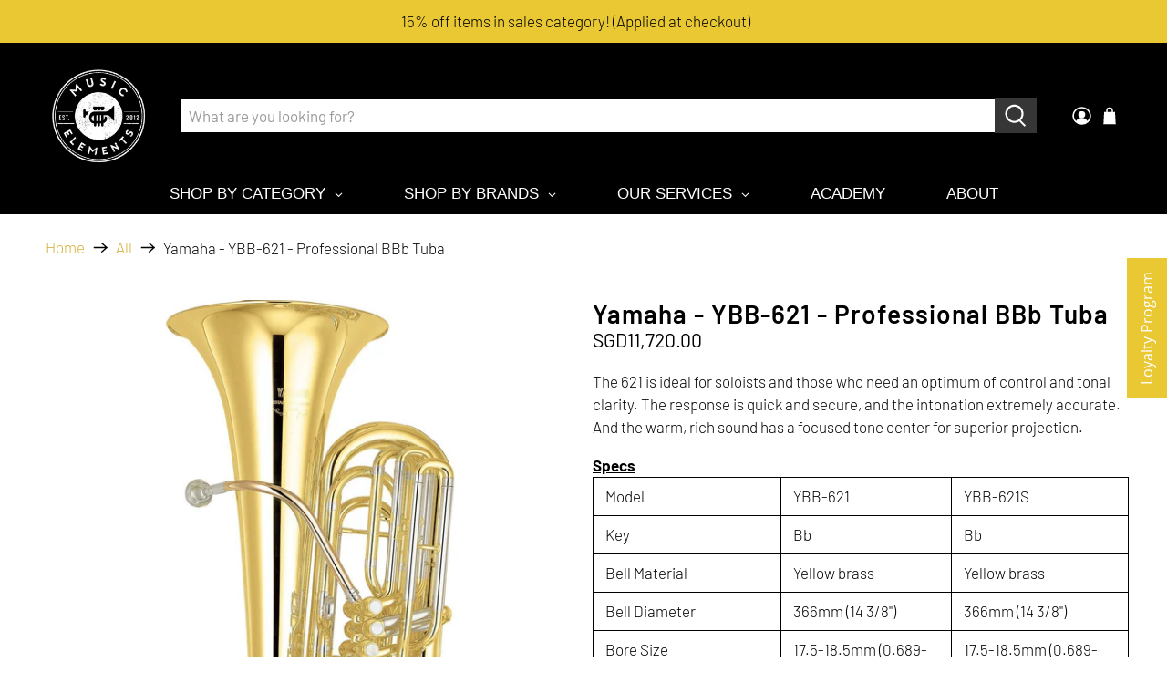

--- FILE ---
content_type: text/html; charset=utf-8
request_url: https://musicelements.com.sg/products/yamaha-ybb-621
body_size: 51844
content:


 <!doctype html>
<html class="no-js no-touch" lang="en">
<head> <meta charset="utf-8"> <meta http-equiv="cleartype" content="on"> <meta name="robots" content="index,follow"> <meta name="viewport" content="width=device-width,initial-scale=1"> <meta name="theme-color" content="#ffffff"> <link rel="canonical" href="https://musicelements.com.sg/products/yamaha-ybb-621"><title>Yamaha - YBB-621 - Professional BBb Tuba - Music Elements</title> <!-- DNS prefetches --> <link rel="dns-prefetch" href="https://cdn.shopify.com"> <link rel="dns-prefetch" href="https://fonts.shopify.com"> <link rel="dns-prefetch" href="https://monorail-edge.shopifysvc.com"> <link rel="dns-prefetch" href="https://ajax.googleapis.com"> <link rel="dns-prefetch" href="https://productreviews.shopifycdn.com"> <!-- Preconnects --> <link rel="preconnect" href="https://cdn.shopify.com" crossorigin> <link rel="preconnect" href="https://fonts.shopify.com" crossorigin> <link rel="preconnect" href="https://monorail-edge.shopifysvc.com"> <link rel="preconnect" href="https://ajax.googleapis.com"> <link rel="preconnect" href="https://productreviews.shopifycdn.com"> <!-- Preloads --> <!-- Preload CSS --> <link rel="preload" href="//musicelements.com.sg/cdn/shop/t/12/assets/fancybox.css?v=30466120580444283401642046171" as="style"> <link rel="preload" href="//musicelements.com.sg/cdn/shop/t/12/assets/styles.css?v=106997953687963827391763701228" as="style"> <!-- Preload JS --> <link rel="preload" href="https://ajax.googleapis.com/ajax/libs/jquery/3.6.0/jquery.min.js" as="script"> <link rel="preload" href="//musicelements.com.sg/cdn/shop/t/12/assets/vendors.js?v=11282825012671617991642046175" as="script"> <link rel="preload" href="//musicelements.com.sg/cdn/shop/t/12/assets/utilities.js?v=177355507157793698841645468214" as="script"> <link rel="preload" href="//musicelements.com.sg/cdn/shop/t/12/assets/app.js?v=69138317467777774141642046220" as="script"> <link rel="preload" href="/services/javascripts/currencies.js" as="script"> <link rel="preload" href="//musicelements.com.sg/cdn/shop/t/12/assets/currencyConversion.js?v=143931053183951866091642046171" as="script"> <!-- CSS for Flex --> <link rel="stylesheet" href="//musicelements.com.sg/cdn/shop/t/12/assets/fancybox.css?v=30466120580444283401642046171"> <link rel="stylesheet" href="//musicelements.com.sg/cdn/shop/t/12/assets/styles.css?v=106997953687963827391763701228"> <script>
    window.Theme = window.Theme || {};
    window.Theme.version = '3.0.0';
    window.Theme.name = 'Flex';</script> <script src="https://ajax.googleapis.com/ajax/libs/jquery/3.6.0/jquery.min.js" defer></script> <script src="//musicelements.com.sg/cdn/shop/t/12/assets/vendors.js?v=11282825012671617991642046175" defer></script> <script src="//musicelements.com.sg/cdn/shop/t/12/assets/utilities.js?v=177355507157793698841645468214" defer></script> <script src="//musicelements.com.sg/cdn/shop/t/12/assets/app.js?v=69138317467777774141642046220" defer></script><script type="text/javascript" src="/services/javascripts/currencies.js"></script> <script src="//musicelements.com.sg/cdn/shop/t/12/assets/currencyConversion.js?v=143931053183951866091642046171" defer></script><script>
    

Shopify = window.Shopify || {};


window.theme = {
  info: {
    name: window.Theme.name,
    version: window.Theme.version
  }
}


Currency = window.Currency || {};
Currency.show_multiple_currencies = true;
Currency.presentment_currency = "SGD";
Currency.default_currency = "SGD";
Currency.display_format = "money_format";
Currency.money_format = "SGD{{amount}}";
Currency.money_format_no_currency = "SGD{{amount}}";
Currency.money_format_currency = "SGD{{amount}}";
Currency.native_multi_currency = false;
Currency.iso_code = "SGD";
Currency.symbol = "$";




Window.theme = {};
Window.theme.allCountryOptionTags = "\u003coption value=\"Singapore\" data-provinces=\"[]\"\u003eSingapore\u003c\/option\u003e\n\u003coption value=\"Canada\" data-provinces=\"[[\u0026quot;Alberta\u0026quot;,\u0026quot;Alberta\u0026quot;],[\u0026quot;British Columbia\u0026quot;,\u0026quot;British Columbia\u0026quot;],[\u0026quot;Manitoba\u0026quot;,\u0026quot;Manitoba\u0026quot;],[\u0026quot;New Brunswick\u0026quot;,\u0026quot;New Brunswick\u0026quot;],[\u0026quot;Newfoundland and Labrador\u0026quot;,\u0026quot;Newfoundland and Labrador\u0026quot;],[\u0026quot;Northwest Territories\u0026quot;,\u0026quot;Northwest Territories\u0026quot;],[\u0026quot;Nova Scotia\u0026quot;,\u0026quot;Nova Scotia\u0026quot;],[\u0026quot;Nunavut\u0026quot;,\u0026quot;Nunavut\u0026quot;],[\u0026quot;Ontario\u0026quot;,\u0026quot;Ontario\u0026quot;],[\u0026quot;Prince Edward Island\u0026quot;,\u0026quot;Prince Edward Island\u0026quot;],[\u0026quot;Quebec\u0026quot;,\u0026quot;Quebec\u0026quot;],[\u0026quot;Saskatchewan\u0026quot;,\u0026quot;Saskatchewan\u0026quot;],[\u0026quot;Yukon\u0026quot;,\u0026quot;Yukon\u0026quot;]]\"\u003eCanada\u003c\/option\u003e\n\u003coption value=\"Australia\" data-provinces=\"[[\u0026quot;Australian Capital Territory\u0026quot;,\u0026quot;Australian Capital Territory\u0026quot;],[\u0026quot;New South Wales\u0026quot;,\u0026quot;New South Wales\u0026quot;],[\u0026quot;Northern Territory\u0026quot;,\u0026quot;Northern Territory\u0026quot;],[\u0026quot;Queensland\u0026quot;,\u0026quot;Queensland\u0026quot;],[\u0026quot;South Australia\u0026quot;,\u0026quot;South Australia\u0026quot;],[\u0026quot;Tasmania\u0026quot;,\u0026quot;Tasmania\u0026quot;],[\u0026quot;Victoria\u0026quot;,\u0026quot;Victoria\u0026quot;],[\u0026quot;Western Australia\u0026quot;,\u0026quot;Western Australia\u0026quot;]]\"\u003eAustralia\u003c\/option\u003e\n\u003coption value=\"Spain\" data-provinces=\"[[\u0026quot;A Coruña\u0026quot;,\u0026quot;A Coruña\u0026quot;],[\u0026quot;Albacete\u0026quot;,\u0026quot;Albacete\u0026quot;],[\u0026quot;Alicante\u0026quot;,\u0026quot;Alicante\u0026quot;],[\u0026quot;Almería\u0026quot;,\u0026quot;Almería\u0026quot;],[\u0026quot;Asturias\u0026quot;,\u0026quot;Asturias Province\u0026quot;],[\u0026quot;Badajoz\u0026quot;,\u0026quot;Badajoz\u0026quot;],[\u0026quot;Balears\u0026quot;,\u0026quot;Balears Province\u0026quot;],[\u0026quot;Barcelona\u0026quot;,\u0026quot;Barcelona\u0026quot;],[\u0026quot;Burgos\u0026quot;,\u0026quot;Burgos\u0026quot;],[\u0026quot;Cantabria\u0026quot;,\u0026quot;Cantabria Province\u0026quot;],[\u0026quot;Castellón\u0026quot;,\u0026quot;Castellón\u0026quot;],[\u0026quot;Ceuta\u0026quot;,\u0026quot;Ceuta\u0026quot;],[\u0026quot;Ciudad Real\u0026quot;,\u0026quot;Ciudad Real\u0026quot;],[\u0026quot;Cuenca\u0026quot;,\u0026quot;Cuenca\u0026quot;],[\u0026quot;Cáceres\u0026quot;,\u0026quot;Cáceres\u0026quot;],[\u0026quot;Cádiz\u0026quot;,\u0026quot;Cádiz\u0026quot;],[\u0026quot;Córdoba\u0026quot;,\u0026quot;Córdoba\u0026quot;],[\u0026quot;Girona\u0026quot;,\u0026quot;Girona\u0026quot;],[\u0026quot;Granada\u0026quot;,\u0026quot;Granada\u0026quot;],[\u0026quot;Guadalajara\u0026quot;,\u0026quot;Guadalajara\u0026quot;],[\u0026quot;Guipúzcoa\u0026quot;,\u0026quot;Gipuzkoa\u0026quot;],[\u0026quot;Huelva\u0026quot;,\u0026quot;Huelva\u0026quot;],[\u0026quot;Huesca\u0026quot;,\u0026quot;Huesca\u0026quot;],[\u0026quot;Jaén\u0026quot;,\u0026quot;Jaén\u0026quot;],[\u0026quot;La Rioja\u0026quot;,\u0026quot;La Rioja Province\u0026quot;],[\u0026quot;Las Palmas\u0026quot;,\u0026quot;Las Palmas\u0026quot;],[\u0026quot;León\u0026quot;,\u0026quot;León\u0026quot;],[\u0026quot;Lleida\u0026quot;,\u0026quot;Lleida\u0026quot;],[\u0026quot;Lugo\u0026quot;,\u0026quot;Lugo\u0026quot;],[\u0026quot;Madrid\u0026quot;,\u0026quot;Madrid Province\u0026quot;],[\u0026quot;Melilla\u0026quot;,\u0026quot;Melilla\u0026quot;],[\u0026quot;Murcia\u0026quot;,\u0026quot;Murcia\u0026quot;],[\u0026quot;Málaga\u0026quot;,\u0026quot;Málaga\u0026quot;],[\u0026quot;Navarra\u0026quot;,\u0026quot;Navarra\u0026quot;],[\u0026quot;Ourense\u0026quot;,\u0026quot;Ourense\u0026quot;],[\u0026quot;Palencia\u0026quot;,\u0026quot;Palencia\u0026quot;],[\u0026quot;Pontevedra\u0026quot;,\u0026quot;Pontevedra\u0026quot;],[\u0026quot;Salamanca\u0026quot;,\u0026quot;Salamanca\u0026quot;],[\u0026quot;Santa Cruz de Tenerife\u0026quot;,\u0026quot;Santa Cruz de Tenerife\u0026quot;],[\u0026quot;Segovia\u0026quot;,\u0026quot;Segovia\u0026quot;],[\u0026quot;Sevilla\u0026quot;,\u0026quot;Seville\u0026quot;],[\u0026quot;Soria\u0026quot;,\u0026quot;Soria\u0026quot;],[\u0026quot;Tarragona\u0026quot;,\u0026quot;Tarragona\u0026quot;],[\u0026quot;Teruel\u0026quot;,\u0026quot;Teruel\u0026quot;],[\u0026quot;Toledo\u0026quot;,\u0026quot;Toledo\u0026quot;],[\u0026quot;Valencia\u0026quot;,\u0026quot;Valencia\u0026quot;],[\u0026quot;Valladolid\u0026quot;,\u0026quot;Valladolid\u0026quot;],[\u0026quot;Vizcaya\u0026quot;,\u0026quot;Biscay\u0026quot;],[\u0026quot;Zamora\u0026quot;,\u0026quot;Zamora\u0026quot;],[\u0026quot;Zaragoza\u0026quot;,\u0026quot;Zaragoza\u0026quot;],[\u0026quot;Álava\u0026quot;,\u0026quot;Álava\u0026quot;],[\u0026quot;Ávila\u0026quot;,\u0026quot;Ávila\u0026quot;]]\"\u003eSpain\u003c\/option\u003e\n\u003coption value=\"---\" data-provinces=\"[]\"\u003e---\u003c\/option\u003e\n\u003coption value=\"Afghanistan\" data-provinces=\"[]\"\u003eAfghanistan\u003c\/option\u003e\n\u003coption value=\"Aland Islands\" data-provinces=\"[]\"\u003eÅland Islands\u003c\/option\u003e\n\u003coption value=\"Albania\" data-provinces=\"[]\"\u003eAlbania\u003c\/option\u003e\n\u003coption value=\"Algeria\" data-provinces=\"[]\"\u003eAlgeria\u003c\/option\u003e\n\u003coption value=\"Andorra\" data-provinces=\"[]\"\u003eAndorra\u003c\/option\u003e\n\u003coption value=\"Angola\" data-provinces=\"[]\"\u003eAngola\u003c\/option\u003e\n\u003coption value=\"Anguilla\" data-provinces=\"[]\"\u003eAnguilla\u003c\/option\u003e\n\u003coption value=\"Antigua And Barbuda\" data-provinces=\"[]\"\u003eAntigua \u0026 Barbuda\u003c\/option\u003e\n\u003coption value=\"Argentina\" data-provinces=\"[[\u0026quot;Buenos Aires\u0026quot;,\u0026quot;Buenos Aires Province\u0026quot;],[\u0026quot;Catamarca\u0026quot;,\u0026quot;Catamarca\u0026quot;],[\u0026quot;Chaco\u0026quot;,\u0026quot;Chaco\u0026quot;],[\u0026quot;Chubut\u0026quot;,\u0026quot;Chubut\u0026quot;],[\u0026quot;Ciudad Autónoma de Buenos Aires\u0026quot;,\u0026quot;Buenos Aires (Autonomous City)\u0026quot;],[\u0026quot;Corrientes\u0026quot;,\u0026quot;Corrientes\u0026quot;],[\u0026quot;Córdoba\u0026quot;,\u0026quot;Córdoba\u0026quot;],[\u0026quot;Entre Ríos\u0026quot;,\u0026quot;Entre Ríos\u0026quot;],[\u0026quot;Formosa\u0026quot;,\u0026quot;Formosa\u0026quot;],[\u0026quot;Jujuy\u0026quot;,\u0026quot;Jujuy\u0026quot;],[\u0026quot;La Pampa\u0026quot;,\u0026quot;La Pampa\u0026quot;],[\u0026quot;La Rioja\u0026quot;,\u0026quot;La Rioja\u0026quot;],[\u0026quot;Mendoza\u0026quot;,\u0026quot;Mendoza\u0026quot;],[\u0026quot;Misiones\u0026quot;,\u0026quot;Misiones\u0026quot;],[\u0026quot;Neuquén\u0026quot;,\u0026quot;Neuquén\u0026quot;],[\u0026quot;Río Negro\u0026quot;,\u0026quot;Río Negro\u0026quot;],[\u0026quot;Salta\u0026quot;,\u0026quot;Salta\u0026quot;],[\u0026quot;San Juan\u0026quot;,\u0026quot;San Juan\u0026quot;],[\u0026quot;San Luis\u0026quot;,\u0026quot;San Luis\u0026quot;],[\u0026quot;Santa Cruz\u0026quot;,\u0026quot;Santa Cruz\u0026quot;],[\u0026quot;Santa Fe\u0026quot;,\u0026quot;Santa Fe\u0026quot;],[\u0026quot;Santiago Del Estero\u0026quot;,\u0026quot;Santiago del Estero\u0026quot;],[\u0026quot;Tierra Del Fuego\u0026quot;,\u0026quot;Tierra del Fuego\u0026quot;],[\u0026quot;Tucumán\u0026quot;,\u0026quot;Tucumán\u0026quot;]]\"\u003eArgentina\u003c\/option\u003e\n\u003coption value=\"Armenia\" data-provinces=\"[]\"\u003eArmenia\u003c\/option\u003e\n\u003coption value=\"Aruba\" data-provinces=\"[]\"\u003eAruba\u003c\/option\u003e\n\u003coption value=\"Ascension Island\" data-provinces=\"[]\"\u003eAscension Island\u003c\/option\u003e\n\u003coption value=\"Australia\" data-provinces=\"[[\u0026quot;Australian Capital Territory\u0026quot;,\u0026quot;Australian Capital Territory\u0026quot;],[\u0026quot;New South Wales\u0026quot;,\u0026quot;New South Wales\u0026quot;],[\u0026quot;Northern Territory\u0026quot;,\u0026quot;Northern Territory\u0026quot;],[\u0026quot;Queensland\u0026quot;,\u0026quot;Queensland\u0026quot;],[\u0026quot;South Australia\u0026quot;,\u0026quot;South Australia\u0026quot;],[\u0026quot;Tasmania\u0026quot;,\u0026quot;Tasmania\u0026quot;],[\u0026quot;Victoria\u0026quot;,\u0026quot;Victoria\u0026quot;],[\u0026quot;Western Australia\u0026quot;,\u0026quot;Western Australia\u0026quot;]]\"\u003eAustralia\u003c\/option\u003e\n\u003coption value=\"Austria\" data-provinces=\"[]\"\u003eAustria\u003c\/option\u003e\n\u003coption value=\"Azerbaijan\" data-provinces=\"[]\"\u003eAzerbaijan\u003c\/option\u003e\n\u003coption value=\"Bahamas\" data-provinces=\"[]\"\u003eBahamas\u003c\/option\u003e\n\u003coption value=\"Bahrain\" data-provinces=\"[]\"\u003eBahrain\u003c\/option\u003e\n\u003coption value=\"Bangladesh\" data-provinces=\"[]\"\u003eBangladesh\u003c\/option\u003e\n\u003coption value=\"Barbados\" data-provinces=\"[]\"\u003eBarbados\u003c\/option\u003e\n\u003coption value=\"Belarus\" data-provinces=\"[]\"\u003eBelarus\u003c\/option\u003e\n\u003coption value=\"Belgium\" data-provinces=\"[]\"\u003eBelgium\u003c\/option\u003e\n\u003coption value=\"Belize\" data-provinces=\"[]\"\u003eBelize\u003c\/option\u003e\n\u003coption value=\"Benin\" data-provinces=\"[]\"\u003eBenin\u003c\/option\u003e\n\u003coption value=\"Bermuda\" data-provinces=\"[]\"\u003eBermuda\u003c\/option\u003e\n\u003coption value=\"Bhutan\" data-provinces=\"[]\"\u003eBhutan\u003c\/option\u003e\n\u003coption value=\"Bolivia\" data-provinces=\"[]\"\u003eBolivia\u003c\/option\u003e\n\u003coption value=\"Bosnia And Herzegovina\" data-provinces=\"[]\"\u003eBosnia \u0026 Herzegovina\u003c\/option\u003e\n\u003coption value=\"Botswana\" data-provinces=\"[]\"\u003eBotswana\u003c\/option\u003e\n\u003coption value=\"Brazil\" data-provinces=\"[[\u0026quot;Acre\u0026quot;,\u0026quot;Acre\u0026quot;],[\u0026quot;Alagoas\u0026quot;,\u0026quot;Alagoas\u0026quot;],[\u0026quot;Amapá\u0026quot;,\u0026quot;Amapá\u0026quot;],[\u0026quot;Amazonas\u0026quot;,\u0026quot;Amazonas\u0026quot;],[\u0026quot;Bahia\u0026quot;,\u0026quot;Bahia\u0026quot;],[\u0026quot;Ceará\u0026quot;,\u0026quot;Ceará\u0026quot;],[\u0026quot;Distrito Federal\u0026quot;,\u0026quot;Federal District\u0026quot;],[\u0026quot;Espírito Santo\u0026quot;,\u0026quot;Espírito Santo\u0026quot;],[\u0026quot;Goiás\u0026quot;,\u0026quot;Goiás\u0026quot;],[\u0026quot;Maranhão\u0026quot;,\u0026quot;Maranhão\u0026quot;],[\u0026quot;Mato Grosso\u0026quot;,\u0026quot;Mato Grosso\u0026quot;],[\u0026quot;Mato Grosso do Sul\u0026quot;,\u0026quot;Mato Grosso do Sul\u0026quot;],[\u0026quot;Minas Gerais\u0026quot;,\u0026quot;Minas Gerais\u0026quot;],[\u0026quot;Paraná\u0026quot;,\u0026quot;Paraná\u0026quot;],[\u0026quot;Paraíba\u0026quot;,\u0026quot;Paraíba\u0026quot;],[\u0026quot;Pará\u0026quot;,\u0026quot;Pará\u0026quot;],[\u0026quot;Pernambuco\u0026quot;,\u0026quot;Pernambuco\u0026quot;],[\u0026quot;Piauí\u0026quot;,\u0026quot;Piauí\u0026quot;],[\u0026quot;Rio Grande do Norte\u0026quot;,\u0026quot;Rio Grande do Norte\u0026quot;],[\u0026quot;Rio Grande do Sul\u0026quot;,\u0026quot;Rio Grande do Sul\u0026quot;],[\u0026quot;Rio de Janeiro\u0026quot;,\u0026quot;Rio de Janeiro\u0026quot;],[\u0026quot;Rondônia\u0026quot;,\u0026quot;Rondônia\u0026quot;],[\u0026quot;Roraima\u0026quot;,\u0026quot;Roraima\u0026quot;],[\u0026quot;Santa Catarina\u0026quot;,\u0026quot;Santa Catarina\u0026quot;],[\u0026quot;Sergipe\u0026quot;,\u0026quot;Sergipe\u0026quot;],[\u0026quot;São Paulo\u0026quot;,\u0026quot;São Paulo\u0026quot;],[\u0026quot;Tocantins\u0026quot;,\u0026quot;Tocantins\u0026quot;]]\"\u003eBrazil\u003c\/option\u003e\n\u003coption value=\"British Indian Ocean Territory\" data-provinces=\"[]\"\u003eBritish Indian Ocean Territory\u003c\/option\u003e\n\u003coption value=\"Virgin Islands, British\" data-provinces=\"[]\"\u003eBritish Virgin Islands\u003c\/option\u003e\n\u003coption value=\"Brunei\" data-provinces=\"[]\"\u003eBrunei\u003c\/option\u003e\n\u003coption value=\"Bulgaria\" data-provinces=\"[]\"\u003eBulgaria\u003c\/option\u003e\n\u003coption value=\"Burkina Faso\" data-provinces=\"[]\"\u003eBurkina Faso\u003c\/option\u003e\n\u003coption value=\"Burundi\" data-provinces=\"[]\"\u003eBurundi\u003c\/option\u003e\n\u003coption value=\"Cambodia\" data-provinces=\"[]\"\u003eCambodia\u003c\/option\u003e\n\u003coption value=\"Republic of Cameroon\" data-provinces=\"[]\"\u003eCameroon\u003c\/option\u003e\n\u003coption value=\"Canada\" data-provinces=\"[[\u0026quot;Alberta\u0026quot;,\u0026quot;Alberta\u0026quot;],[\u0026quot;British Columbia\u0026quot;,\u0026quot;British Columbia\u0026quot;],[\u0026quot;Manitoba\u0026quot;,\u0026quot;Manitoba\u0026quot;],[\u0026quot;New Brunswick\u0026quot;,\u0026quot;New Brunswick\u0026quot;],[\u0026quot;Newfoundland and Labrador\u0026quot;,\u0026quot;Newfoundland and Labrador\u0026quot;],[\u0026quot;Northwest Territories\u0026quot;,\u0026quot;Northwest Territories\u0026quot;],[\u0026quot;Nova Scotia\u0026quot;,\u0026quot;Nova Scotia\u0026quot;],[\u0026quot;Nunavut\u0026quot;,\u0026quot;Nunavut\u0026quot;],[\u0026quot;Ontario\u0026quot;,\u0026quot;Ontario\u0026quot;],[\u0026quot;Prince Edward Island\u0026quot;,\u0026quot;Prince Edward Island\u0026quot;],[\u0026quot;Quebec\u0026quot;,\u0026quot;Quebec\u0026quot;],[\u0026quot;Saskatchewan\u0026quot;,\u0026quot;Saskatchewan\u0026quot;],[\u0026quot;Yukon\u0026quot;,\u0026quot;Yukon\u0026quot;]]\"\u003eCanada\u003c\/option\u003e\n\u003coption value=\"Cape Verde\" data-provinces=\"[]\"\u003eCape Verde\u003c\/option\u003e\n\u003coption value=\"Caribbean Netherlands\" data-provinces=\"[]\"\u003eCaribbean Netherlands\u003c\/option\u003e\n\u003coption value=\"Cayman Islands\" data-provinces=\"[]\"\u003eCayman Islands\u003c\/option\u003e\n\u003coption value=\"Central African Republic\" data-provinces=\"[]\"\u003eCentral African Republic\u003c\/option\u003e\n\u003coption value=\"Chad\" data-provinces=\"[]\"\u003eChad\u003c\/option\u003e\n\u003coption value=\"Chile\" data-provinces=\"[[\u0026quot;Antofagasta\u0026quot;,\u0026quot;Antofagasta\u0026quot;],[\u0026quot;Araucanía\u0026quot;,\u0026quot;Araucanía\u0026quot;],[\u0026quot;Arica and Parinacota\u0026quot;,\u0026quot;Arica y Parinacota\u0026quot;],[\u0026quot;Atacama\u0026quot;,\u0026quot;Atacama\u0026quot;],[\u0026quot;Aysén\u0026quot;,\u0026quot;Aysén\u0026quot;],[\u0026quot;Biobío\u0026quot;,\u0026quot;Bío Bío\u0026quot;],[\u0026quot;Coquimbo\u0026quot;,\u0026quot;Coquimbo\u0026quot;],[\u0026quot;Los Lagos\u0026quot;,\u0026quot;Los Lagos\u0026quot;],[\u0026quot;Los Ríos\u0026quot;,\u0026quot;Los Ríos\u0026quot;],[\u0026quot;Magallanes\u0026quot;,\u0026quot;Magallanes Region\u0026quot;],[\u0026quot;Maule\u0026quot;,\u0026quot;Maule\u0026quot;],[\u0026quot;O\u0026#39;Higgins\u0026quot;,\u0026quot;Libertador General Bernardo O’Higgins\u0026quot;],[\u0026quot;Santiago\u0026quot;,\u0026quot;Santiago Metropolitan\u0026quot;],[\u0026quot;Tarapacá\u0026quot;,\u0026quot;Tarapacá\u0026quot;],[\u0026quot;Valparaíso\u0026quot;,\u0026quot;Valparaíso\u0026quot;],[\u0026quot;Ñuble\u0026quot;,\u0026quot;Ñuble\u0026quot;]]\"\u003eChile\u003c\/option\u003e\n\u003coption value=\"China\" data-provinces=\"[[\u0026quot;Anhui\u0026quot;,\u0026quot;Anhui\u0026quot;],[\u0026quot;Beijing\u0026quot;,\u0026quot;Beijing\u0026quot;],[\u0026quot;Chongqing\u0026quot;,\u0026quot;Chongqing\u0026quot;],[\u0026quot;Fujian\u0026quot;,\u0026quot;Fujian\u0026quot;],[\u0026quot;Gansu\u0026quot;,\u0026quot;Gansu\u0026quot;],[\u0026quot;Guangdong\u0026quot;,\u0026quot;Guangdong\u0026quot;],[\u0026quot;Guangxi\u0026quot;,\u0026quot;Guangxi\u0026quot;],[\u0026quot;Guizhou\u0026quot;,\u0026quot;Guizhou\u0026quot;],[\u0026quot;Hainan\u0026quot;,\u0026quot;Hainan\u0026quot;],[\u0026quot;Hebei\u0026quot;,\u0026quot;Hebei\u0026quot;],[\u0026quot;Heilongjiang\u0026quot;,\u0026quot;Heilongjiang\u0026quot;],[\u0026quot;Henan\u0026quot;,\u0026quot;Henan\u0026quot;],[\u0026quot;Hubei\u0026quot;,\u0026quot;Hubei\u0026quot;],[\u0026quot;Hunan\u0026quot;,\u0026quot;Hunan\u0026quot;],[\u0026quot;Inner Mongolia\u0026quot;,\u0026quot;Inner Mongolia\u0026quot;],[\u0026quot;Jiangsu\u0026quot;,\u0026quot;Jiangsu\u0026quot;],[\u0026quot;Jiangxi\u0026quot;,\u0026quot;Jiangxi\u0026quot;],[\u0026quot;Jilin\u0026quot;,\u0026quot;Jilin\u0026quot;],[\u0026quot;Liaoning\u0026quot;,\u0026quot;Liaoning\u0026quot;],[\u0026quot;Ningxia\u0026quot;,\u0026quot;Ningxia\u0026quot;],[\u0026quot;Qinghai\u0026quot;,\u0026quot;Qinghai\u0026quot;],[\u0026quot;Shaanxi\u0026quot;,\u0026quot;Shaanxi\u0026quot;],[\u0026quot;Shandong\u0026quot;,\u0026quot;Shandong\u0026quot;],[\u0026quot;Shanghai\u0026quot;,\u0026quot;Shanghai\u0026quot;],[\u0026quot;Shanxi\u0026quot;,\u0026quot;Shanxi\u0026quot;],[\u0026quot;Sichuan\u0026quot;,\u0026quot;Sichuan\u0026quot;],[\u0026quot;Tianjin\u0026quot;,\u0026quot;Tianjin\u0026quot;],[\u0026quot;Xinjiang\u0026quot;,\u0026quot;Xinjiang\u0026quot;],[\u0026quot;Xizang\u0026quot;,\u0026quot;Tibet\u0026quot;],[\u0026quot;Yunnan\u0026quot;,\u0026quot;Yunnan\u0026quot;],[\u0026quot;Zhejiang\u0026quot;,\u0026quot;Zhejiang\u0026quot;]]\"\u003eChina\u003c\/option\u003e\n\u003coption value=\"Christmas Island\" data-provinces=\"[]\"\u003eChristmas Island\u003c\/option\u003e\n\u003coption value=\"Cocos (Keeling) Islands\" data-provinces=\"[]\"\u003eCocos (Keeling) Islands\u003c\/option\u003e\n\u003coption value=\"Colombia\" data-provinces=\"[[\u0026quot;Amazonas\u0026quot;,\u0026quot;Amazonas\u0026quot;],[\u0026quot;Antioquia\u0026quot;,\u0026quot;Antioquia\u0026quot;],[\u0026quot;Arauca\u0026quot;,\u0026quot;Arauca\u0026quot;],[\u0026quot;Atlántico\u0026quot;,\u0026quot;Atlántico\u0026quot;],[\u0026quot;Bogotá, D.C.\u0026quot;,\u0026quot;Capital District\u0026quot;],[\u0026quot;Bolívar\u0026quot;,\u0026quot;Bolívar\u0026quot;],[\u0026quot;Boyacá\u0026quot;,\u0026quot;Boyacá\u0026quot;],[\u0026quot;Caldas\u0026quot;,\u0026quot;Caldas\u0026quot;],[\u0026quot;Caquetá\u0026quot;,\u0026quot;Caquetá\u0026quot;],[\u0026quot;Casanare\u0026quot;,\u0026quot;Casanare\u0026quot;],[\u0026quot;Cauca\u0026quot;,\u0026quot;Cauca\u0026quot;],[\u0026quot;Cesar\u0026quot;,\u0026quot;Cesar\u0026quot;],[\u0026quot;Chocó\u0026quot;,\u0026quot;Chocó\u0026quot;],[\u0026quot;Cundinamarca\u0026quot;,\u0026quot;Cundinamarca\u0026quot;],[\u0026quot;Córdoba\u0026quot;,\u0026quot;Córdoba\u0026quot;],[\u0026quot;Guainía\u0026quot;,\u0026quot;Guainía\u0026quot;],[\u0026quot;Guaviare\u0026quot;,\u0026quot;Guaviare\u0026quot;],[\u0026quot;Huila\u0026quot;,\u0026quot;Huila\u0026quot;],[\u0026quot;La Guajira\u0026quot;,\u0026quot;La Guajira\u0026quot;],[\u0026quot;Magdalena\u0026quot;,\u0026quot;Magdalena\u0026quot;],[\u0026quot;Meta\u0026quot;,\u0026quot;Meta\u0026quot;],[\u0026quot;Nariño\u0026quot;,\u0026quot;Nariño\u0026quot;],[\u0026quot;Norte de Santander\u0026quot;,\u0026quot;Norte de Santander\u0026quot;],[\u0026quot;Putumayo\u0026quot;,\u0026quot;Putumayo\u0026quot;],[\u0026quot;Quindío\u0026quot;,\u0026quot;Quindío\u0026quot;],[\u0026quot;Risaralda\u0026quot;,\u0026quot;Risaralda\u0026quot;],[\u0026quot;San Andrés, Providencia y Santa Catalina\u0026quot;,\u0026quot;San Andrés \\u0026 Providencia\u0026quot;],[\u0026quot;Santander\u0026quot;,\u0026quot;Santander\u0026quot;],[\u0026quot;Sucre\u0026quot;,\u0026quot;Sucre\u0026quot;],[\u0026quot;Tolima\u0026quot;,\u0026quot;Tolima\u0026quot;],[\u0026quot;Valle del Cauca\u0026quot;,\u0026quot;Valle del Cauca\u0026quot;],[\u0026quot;Vaupés\u0026quot;,\u0026quot;Vaupés\u0026quot;],[\u0026quot;Vichada\u0026quot;,\u0026quot;Vichada\u0026quot;]]\"\u003eColombia\u003c\/option\u003e\n\u003coption value=\"Comoros\" data-provinces=\"[]\"\u003eComoros\u003c\/option\u003e\n\u003coption value=\"Congo\" data-provinces=\"[]\"\u003eCongo - Brazzaville\u003c\/option\u003e\n\u003coption value=\"Congo, The Democratic Republic Of The\" data-provinces=\"[]\"\u003eCongo - Kinshasa\u003c\/option\u003e\n\u003coption value=\"Cook Islands\" data-provinces=\"[]\"\u003eCook Islands\u003c\/option\u003e\n\u003coption value=\"Costa Rica\" data-provinces=\"[[\u0026quot;Alajuela\u0026quot;,\u0026quot;Alajuela\u0026quot;],[\u0026quot;Cartago\u0026quot;,\u0026quot;Cartago\u0026quot;],[\u0026quot;Guanacaste\u0026quot;,\u0026quot;Guanacaste\u0026quot;],[\u0026quot;Heredia\u0026quot;,\u0026quot;Heredia\u0026quot;],[\u0026quot;Limón\u0026quot;,\u0026quot;Limón\u0026quot;],[\u0026quot;Puntarenas\u0026quot;,\u0026quot;Puntarenas\u0026quot;],[\u0026quot;San José\u0026quot;,\u0026quot;San José\u0026quot;]]\"\u003eCosta Rica\u003c\/option\u003e\n\u003coption value=\"Croatia\" data-provinces=\"[]\"\u003eCroatia\u003c\/option\u003e\n\u003coption value=\"Curaçao\" data-provinces=\"[]\"\u003eCuraçao\u003c\/option\u003e\n\u003coption value=\"Cyprus\" data-provinces=\"[]\"\u003eCyprus\u003c\/option\u003e\n\u003coption value=\"Czech Republic\" data-provinces=\"[]\"\u003eCzechia\u003c\/option\u003e\n\u003coption value=\"Côte d'Ivoire\" data-provinces=\"[]\"\u003eCôte d’Ivoire\u003c\/option\u003e\n\u003coption value=\"Denmark\" data-provinces=\"[]\"\u003eDenmark\u003c\/option\u003e\n\u003coption value=\"Djibouti\" data-provinces=\"[]\"\u003eDjibouti\u003c\/option\u003e\n\u003coption value=\"Dominica\" data-provinces=\"[]\"\u003eDominica\u003c\/option\u003e\n\u003coption value=\"Dominican Republic\" data-provinces=\"[]\"\u003eDominican Republic\u003c\/option\u003e\n\u003coption value=\"Ecuador\" data-provinces=\"[]\"\u003eEcuador\u003c\/option\u003e\n\u003coption value=\"Egypt\" data-provinces=\"[[\u0026quot;6th of October\u0026quot;,\u0026quot;6th of October\u0026quot;],[\u0026quot;Al Sharqia\u0026quot;,\u0026quot;Al Sharqia\u0026quot;],[\u0026quot;Alexandria\u0026quot;,\u0026quot;Alexandria\u0026quot;],[\u0026quot;Aswan\u0026quot;,\u0026quot;Aswan\u0026quot;],[\u0026quot;Asyut\u0026quot;,\u0026quot;Asyut\u0026quot;],[\u0026quot;Beheira\u0026quot;,\u0026quot;Beheira\u0026quot;],[\u0026quot;Beni Suef\u0026quot;,\u0026quot;Beni Suef\u0026quot;],[\u0026quot;Cairo\u0026quot;,\u0026quot;Cairo\u0026quot;],[\u0026quot;Dakahlia\u0026quot;,\u0026quot;Dakahlia\u0026quot;],[\u0026quot;Damietta\u0026quot;,\u0026quot;Damietta\u0026quot;],[\u0026quot;Faiyum\u0026quot;,\u0026quot;Faiyum\u0026quot;],[\u0026quot;Gharbia\u0026quot;,\u0026quot;Gharbia\u0026quot;],[\u0026quot;Giza\u0026quot;,\u0026quot;Giza\u0026quot;],[\u0026quot;Helwan\u0026quot;,\u0026quot;Helwan\u0026quot;],[\u0026quot;Ismailia\u0026quot;,\u0026quot;Ismailia\u0026quot;],[\u0026quot;Kafr el-Sheikh\u0026quot;,\u0026quot;Kafr el-Sheikh\u0026quot;],[\u0026quot;Luxor\u0026quot;,\u0026quot;Luxor\u0026quot;],[\u0026quot;Matrouh\u0026quot;,\u0026quot;Matrouh\u0026quot;],[\u0026quot;Minya\u0026quot;,\u0026quot;Minya\u0026quot;],[\u0026quot;Monufia\u0026quot;,\u0026quot;Monufia\u0026quot;],[\u0026quot;New Valley\u0026quot;,\u0026quot;New Valley\u0026quot;],[\u0026quot;North Sinai\u0026quot;,\u0026quot;North Sinai\u0026quot;],[\u0026quot;Port Said\u0026quot;,\u0026quot;Port Said\u0026quot;],[\u0026quot;Qalyubia\u0026quot;,\u0026quot;Qalyubia\u0026quot;],[\u0026quot;Qena\u0026quot;,\u0026quot;Qena\u0026quot;],[\u0026quot;Red Sea\u0026quot;,\u0026quot;Red Sea\u0026quot;],[\u0026quot;Sohag\u0026quot;,\u0026quot;Sohag\u0026quot;],[\u0026quot;South Sinai\u0026quot;,\u0026quot;South Sinai\u0026quot;],[\u0026quot;Suez\u0026quot;,\u0026quot;Suez\u0026quot;]]\"\u003eEgypt\u003c\/option\u003e\n\u003coption value=\"El Salvador\" data-provinces=\"[[\u0026quot;Ahuachapán\u0026quot;,\u0026quot;Ahuachapán\u0026quot;],[\u0026quot;Cabañas\u0026quot;,\u0026quot;Cabañas\u0026quot;],[\u0026quot;Chalatenango\u0026quot;,\u0026quot;Chalatenango\u0026quot;],[\u0026quot;Cuscatlán\u0026quot;,\u0026quot;Cuscatlán\u0026quot;],[\u0026quot;La Libertad\u0026quot;,\u0026quot;La Libertad\u0026quot;],[\u0026quot;La Paz\u0026quot;,\u0026quot;La Paz\u0026quot;],[\u0026quot;La Unión\u0026quot;,\u0026quot;La Unión\u0026quot;],[\u0026quot;Morazán\u0026quot;,\u0026quot;Morazán\u0026quot;],[\u0026quot;San Miguel\u0026quot;,\u0026quot;San Miguel\u0026quot;],[\u0026quot;San Salvador\u0026quot;,\u0026quot;San Salvador\u0026quot;],[\u0026quot;San Vicente\u0026quot;,\u0026quot;San Vicente\u0026quot;],[\u0026quot;Santa Ana\u0026quot;,\u0026quot;Santa Ana\u0026quot;],[\u0026quot;Sonsonate\u0026quot;,\u0026quot;Sonsonate\u0026quot;],[\u0026quot;Usulután\u0026quot;,\u0026quot;Usulután\u0026quot;]]\"\u003eEl Salvador\u003c\/option\u003e\n\u003coption value=\"Equatorial Guinea\" data-provinces=\"[]\"\u003eEquatorial Guinea\u003c\/option\u003e\n\u003coption value=\"Eritrea\" data-provinces=\"[]\"\u003eEritrea\u003c\/option\u003e\n\u003coption value=\"Estonia\" data-provinces=\"[]\"\u003eEstonia\u003c\/option\u003e\n\u003coption value=\"Eswatini\" data-provinces=\"[]\"\u003eEswatini\u003c\/option\u003e\n\u003coption value=\"Ethiopia\" data-provinces=\"[]\"\u003eEthiopia\u003c\/option\u003e\n\u003coption value=\"Falkland Islands (Malvinas)\" data-provinces=\"[]\"\u003eFalkland Islands\u003c\/option\u003e\n\u003coption value=\"Faroe Islands\" data-provinces=\"[]\"\u003eFaroe Islands\u003c\/option\u003e\n\u003coption value=\"Fiji\" data-provinces=\"[]\"\u003eFiji\u003c\/option\u003e\n\u003coption value=\"Finland\" data-provinces=\"[]\"\u003eFinland\u003c\/option\u003e\n\u003coption value=\"France\" data-provinces=\"[]\"\u003eFrance\u003c\/option\u003e\n\u003coption value=\"French Guiana\" data-provinces=\"[]\"\u003eFrench Guiana\u003c\/option\u003e\n\u003coption value=\"French Polynesia\" data-provinces=\"[]\"\u003eFrench Polynesia\u003c\/option\u003e\n\u003coption value=\"French Southern Territories\" data-provinces=\"[]\"\u003eFrench Southern Territories\u003c\/option\u003e\n\u003coption value=\"Gabon\" data-provinces=\"[]\"\u003eGabon\u003c\/option\u003e\n\u003coption value=\"Gambia\" data-provinces=\"[]\"\u003eGambia\u003c\/option\u003e\n\u003coption value=\"Georgia\" data-provinces=\"[]\"\u003eGeorgia\u003c\/option\u003e\n\u003coption value=\"Germany\" data-provinces=\"[]\"\u003eGermany\u003c\/option\u003e\n\u003coption value=\"Ghana\" data-provinces=\"[]\"\u003eGhana\u003c\/option\u003e\n\u003coption value=\"Gibraltar\" data-provinces=\"[]\"\u003eGibraltar\u003c\/option\u003e\n\u003coption value=\"Greece\" data-provinces=\"[]\"\u003eGreece\u003c\/option\u003e\n\u003coption value=\"Greenland\" data-provinces=\"[]\"\u003eGreenland\u003c\/option\u003e\n\u003coption value=\"Grenada\" data-provinces=\"[]\"\u003eGrenada\u003c\/option\u003e\n\u003coption value=\"Guadeloupe\" data-provinces=\"[]\"\u003eGuadeloupe\u003c\/option\u003e\n\u003coption value=\"Guatemala\" data-provinces=\"[[\u0026quot;Alta Verapaz\u0026quot;,\u0026quot;Alta Verapaz\u0026quot;],[\u0026quot;Baja Verapaz\u0026quot;,\u0026quot;Baja Verapaz\u0026quot;],[\u0026quot;Chimaltenango\u0026quot;,\u0026quot;Chimaltenango\u0026quot;],[\u0026quot;Chiquimula\u0026quot;,\u0026quot;Chiquimula\u0026quot;],[\u0026quot;El Progreso\u0026quot;,\u0026quot;El Progreso\u0026quot;],[\u0026quot;Escuintla\u0026quot;,\u0026quot;Escuintla\u0026quot;],[\u0026quot;Guatemala\u0026quot;,\u0026quot;Guatemala\u0026quot;],[\u0026quot;Huehuetenango\u0026quot;,\u0026quot;Huehuetenango\u0026quot;],[\u0026quot;Izabal\u0026quot;,\u0026quot;Izabal\u0026quot;],[\u0026quot;Jalapa\u0026quot;,\u0026quot;Jalapa\u0026quot;],[\u0026quot;Jutiapa\u0026quot;,\u0026quot;Jutiapa\u0026quot;],[\u0026quot;Petén\u0026quot;,\u0026quot;Petén\u0026quot;],[\u0026quot;Quetzaltenango\u0026quot;,\u0026quot;Quetzaltenango\u0026quot;],[\u0026quot;Quiché\u0026quot;,\u0026quot;Quiché\u0026quot;],[\u0026quot;Retalhuleu\u0026quot;,\u0026quot;Retalhuleu\u0026quot;],[\u0026quot;Sacatepéquez\u0026quot;,\u0026quot;Sacatepéquez\u0026quot;],[\u0026quot;San Marcos\u0026quot;,\u0026quot;San Marcos\u0026quot;],[\u0026quot;Santa Rosa\u0026quot;,\u0026quot;Santa Rosa\u0026quot;],[\u0026quot;Sololá\u0026quot;,\u0026quot;Sololá\u0026quot;],[\u0026quot;Suchitepéquez\u0026quot;,\u0026quot;Suchitepéquez\u0026quot;],[\u0026quot;Totonicapán\u0026quot;,\u0026quot;Totonicapán\u0026quot;],[\u0026quot;Zacapa\u0026quot;,\u0026quot;Zacapa\u0026quot;]]\"\u003eGuatemala\u003c\/option\u003e\n\u003coption value=\"Guernsey\" data-provinces=\"[]\"\u003eGuernsey\u003c\/option\u003e\n\u003coption value=\"Guinea\" data-provinces=\"[]\"\u003eGuinea\u003c\/option\u003e\n\u003coption value=\"Guinea Bissau\" data-provinces=\"[]\"\u003eGuinea-Bissau\u003c\/option\u003e\n\u003coption value=\"Guyana\" data-provinces=\"[]\"\u003eGuyana\u003c\/option\u003e\n\u003coption value=\"Haiti\" data-provinces=\"[]\"\u003eHaiti\u003c\/option\u003e\n\u003coption value=\"Honduras\" data-provinces=\"[]\"\u003eHonduras\u003c\/option\u003e\n\u003coption value=\"Hong Kong\" data-provinces=\"[[\u0026quot;Hong Kong Island\u0026quot;,\u0026quot;Hong Kong Island\u0026quot;],[\u0026quot;Kowloon\u0026quot;,\u0026quot;Kowloon\u0026quot;],[\u0026quot;New Territories\u0026quot;,\u0026quot;New Territories\u0026quot;]]\"\u003eHong Kong SAR\u003c\/option\u003e\n\u003coption value=\"Hungary\" data-provinces=\"[]\"\u003eHungary\u003c\/option\u003e\n\u003coption value=\"Iceland\" data-provinces=\"[]\"\u003eIceland\u003c\/option\u003e\n\u003coption value=\"India\" data-provinces=\"[[\u0026quot;Andaman and Nicobar Islands\u0026quot;,\u0026quot;Andaman and Nicobar Islands\u0026quot;],[\u0026quot;Andhra Pradesh\u0026quot;,\u0026quot;Andhra Pradesh\u0026quot;],[\u0026quot;Arunachal Pradesh\u0026quot;,\u0026quot;Arunachal Pradesh\u0026quot;],[\u0026quot;Assam\u0026quot;,\u0026quot;Assam\u0026quot;],[\u0026quot;Bihar\u0026quot;,\u0026quot;Bihar\u0026quot;],[\u0026quot;Chandigarh\u0026quot;,\u0026quot;Chandigarh\u0026quot;],[\u0026quot;Chhattisgarh\u0026quot;,\u0026quot;Chhattisgarh\u0026quot;],[\u0026quot;Dadra and Nagar Haveli\u0026quot;,\u0026quot;Dadra and Nagar Haveli\u0026quot;],[\u0026quot;Daman and Diu\u0026quot;,\u0026quot;Daman and Diu\u0026quot;],[\u0026quot;Delhi\u0026quot;,\u0026quot;Delhi\u0026quot;],[\u0026quot;Goa\u0026quot;,\u0026quot;Goa\u0026quot;],[\u0026quot;Gujarat\u0026quot;,\u0026quot;Gujarat\u0026quot;],[\u0026quot;Haryana\u0026quot;,\u0026quot;Haryana\u0026quot;],[\u0026quot;Himachal Pradesh\u0026quot;,\u0026quot;Himachal Pradesh\u0026quot;],[\u0026quot;Jammu and Kashmir\u0026quot;,\u0026quot;Jammu and Kashmir\u0026quot;],[\u0026quot;Jharkhand\u0026quot;,\u0026quot;Jharkhand\u0026quot;],[\u0026quot;Karnataka\u0026quot;,\u0026quot;Karnataka\u0026quot;],[\u0026quot;Kerala\u0026quot;,\u0026quot;Kerala\u0026quot;],[\u0026quot;Ladakh\u0026quot;,\u0026quot;Ladakh\u0026quot;],[\u0026quot;Lakshadweep\u0026quot;,\u0026quot;Lakshadweep\u0026quot;],[\u0026quot;Madhya Pradesh\u0026quot;,\u0026quot;Madhya Pradesh\u0026quot;],[\u0026quot;Maharashtra\u0026quot;,\u0026quot;Maharashtra\u0026quot;],[\u0026quot;Manipur\u0026quot;,\u0026quot;Manipur\u0026quot;],[\u0026quot;Meghalaya\u0026quot;,\u0026quot;Meghalaya\u0026quot;],[\u0026quot;Mizoram\u0026quot;,\u0026quot;Mizoram\u0026quot;],[\u0026quot;Nagaland\u0026quot;,\u0026quot;Nagaland\u0026quot;],[\u0026quot;Odisha\u0026quot;,\u0026quot;Odisha\u0026quot;],[\u0026quot;Puducherry\u0026quot;,\u0026quot;Puducherry\u0026quot;],[\u0026quot;Punjab\u0026quot;,\u0026quot;Punjab\u0026quot;],[\u0026quot;Rajasthan\u0026quot;,\u0026quot;Rajasthan\u0026quot;],[\u0026quot;Sikkim\u0026quot;,\u0026quot;Sikkim\u0026quot;],[\u0026quot;Tamil Nadu\u0026quot;,\u0026quot;Tamil Nadu\u0026quot;],[\u0026quot;Telangana\u0026quot;,\u0026quot;Telangana\u0026quot;],[\u0026quot;Tripura\u0026quot;,\u0026quot;Tripura\u0026quot;],[\u0026quot;Uttar Pradesh\u0026quot;,\u0026quot;Uttar Pradesh\u0026quot;],[\u0026quot;Uttarakhand\u0026quot;,\u0026quot;Uttarakhand\u0026quot;],[\u0026quot;West Bengal\u0026quot;,\u0026quot;West Bengal\u0026quot;]]\"\u003eIndia\u003c\/option\u003e\n\u003coption value=\"Indonesia\" data-provinces=\"[[\u0026quot;Aceh\u0026quot;,\u0026quot;Aceh\u0026quot;],[\u0026quot;Bali\u0026quot;,\u0026quot;Bali\u0026quot;],[\u0026quot;Bangka Belitung\u0026quot;,\u0026quot;Bangka–Belitung Islands\u0026quot;],[\u0026quot;Banten\u0026quot;,\u0026quot;Banten\u0026quot;],[\u0026quot;Bengkulu\u0026quot;,\u0026quot;Bengkulu\u0026quot;],[\u0026quot;Gorontalo\u0026quot;,\u0026quot;Gorontalo\u0026quot;],[\u0026quot;Jakarta\u0026quot;,\u0026quot;Jakarta\u0026quot;],[\u0026quot;Jambi\u0026quot;,\u0026quot;Jambi\u0026quot;],[\u0026quot;Jawa Barat\u0026quot;,\u0026quot;West Java\u0026quot;],[\u0026quot;Jawa Tengah\u0026quot;,\u0026quot;Central Java\u0026quot;],[\u0026quot;Jawa Timur\u0026quot;,\u0026quot;East Java\u0026quot;],[\u0026quot;Kalimantan Barat\u0026quot;,\u0026quot;West Kalimantan\u0026quot;],[\u0026quot;Kalimantan Selatan\u0026quot;,\u0026quot;South Kalimantan\u0026quot;],[\u0026quot;Kalimantan Tengah\u0026quot;,\u0026quot;Central Kalimantan\u0026quot;],[\u0026quot;Kalimantan Timur\u0026quot;,\u0026quot;East Kalimantan\u0026quot;],[\u0026quot;Kalimantan Utara\u0026quot;,\u0026quot;North Kalimantan\u0026quot;],[\u0026quot;Kepulauan Riau\u0026quot;,\u0026quot;Riau Islands\u0026quot;],[\u0026quot;Lampung\u0026quot;,\u0026quot;Lampung\u0026quot;],[\u0026quot;Maluku\u0026quot;,\u0026quot;Maluku\u0026quot;],[\u0026quot;Maluku Utara\u0026quot;,\u0026quot;North Maluku\u0026quot;],[\u0026quot;North Sumatra\u0026quot;,\u0026quot;North Sumatra\u0026quot;],[\u0026quot;Nusa Tenggara Barat\u0026quot;,\u0026quot;West Nusa Tenggara\u0026quot;],[\u0026quot;Nusa Tenggara Timur\u0026quot;,\u0026quot;East Nusa Tenggara\u0026quot;],[\u0026quot;Papua\u0026quot;,\u0026quot;Papua\u0026quot;],[\u0026quot;Papua Barat\u0026quot;,\u0026quot;West Papua\u0026quot;],[\u0026quot;Riau\u0026quot;,\u0026quot;Riau\u0026quot;],[\u0026quot;South Sumatra\u0026quot;,\u0026quot;South Sumatra\u0026quot;],[\u0026quot;Sulawesi Barat\u0026quot;,\u0026quot;West Sulawesi\u0026quot;],[\u0026quot;Sulawesi Selatan\u0026quot;,\u0026quot;South Sulawesi\u0026quot;],[\u0026quot;Sulawesi Tengah\u0026quot;,\u0026quot;Central Sulawesi\u0026quot;],[\u0026quot;Sulawesi Tenggara\u0026quot;,\u0026quot;Southeast Sulawesi\u0026quot;],[\u0026quot;Sulawesi Utara\u0026quot;,\u0026quot;North Sulawesi\u0026quot;],[\u0026quot;West Sumatra\u0026quot;,\u0026quot;West Sumatra\u0026quot;],[\u0026quot;Yogyakarta\u0026quot;,\u0026quot;Yogyakarta\u0026quot;]]\"\u003eIndonesia\u003c\/option\u003e\n\u003coption value=\"Iraq\" data-provinces=\"[]\"\u003eIraq\u003c\/option\u003e\n\u003coption value=\"Ireland\" data-provinces=\"[[\u0026quot;Carlow\u0026quot;,\u0026quot;Carlow\u0026quot;],[\u0026quot;Cavan\u0026quot;,\u0026quot;Cavan\u0026quot;],[\u0026quot;Clare\u0026quot;,\u0026quot;Clare\u0026quot;],[\u0026quot;Cork\u0026quot;,\u0026quot;Cork\u0026quot;],[\u0026quot;Donegal\u0026quot;,\u0026quot;Donegal\u0026quot;],[\u0026quot;Dublin\u0026quot;,\u0026quot;Dublin\u0026quot;],[\u0026quot;Galway\u0026quot;,\u0026quot;Galway\u0026quot;],[\u0026quot;Kerry\u0026quot;,\u0026quot;Kerry\u0026quot;],[\u0026quot;Kildare\u0026quot;,\u0026quot;Kildare\u0026quot;],[\u0026quot;Kilkenny\u0026quot;,\u0026quot;Kilkenny\u0026quot;],[\u0026quot;Laois\u0026quot;,\u0026quot;Laois\u0026quot;],[\u0026quot;Leitrim\u0026quot;,\u0026quot;Leitrim\u0026quot;],[\u0026quot;Limerick\u0026quot;,\u0026quot;Limerick\u0026quot;],[\u0026quot;Longford\u0026quot;,\u0026quot;Longford\u0026quot;],[\u0026quot;Louth\u0026quot;,\u0026quot;Louth\u0026quot;],[\u0026quot;Mayo\u0026quot;,\u0026quot;Mayo\u0026quot;],[\u0026quot;Meath\u0026quot;,\u0026quot;Meath\u0026quot;],[\u0026quot;Monaghan\u0026quot;,\u0026quot;Monaghan\u0026quot;],[\u0026quot;Offaly\u0026quot;,\u0026quot;Offaly\u0026quot;],[\u0026quot;Roscommon\u0026quot;,\u0026quot;Roscommon\u0026quot;],[\u0026quot;Sligo\u0026quot;,\u0026quot;Sligo\u0026quot;],[\u0026quot;Tipperary\u0026quot;,\u0026quot;Tipperary\u0026quot;],[\u0026quot;Waterford\u0026quot;,\u0026quot;Waterford\u0026quot;],[\u0026quot;Westmeath\u0026quot;,\u0026quot;Westmeath\u0026quot;],[\u0026quot;Wexford\u0026quot;,\u0026quot;Wexford\u0026quot;],[\u0026quot;Wicklow\u0026quot;,\u0026quot;Wicklow\u0026quot;]]\"\u003eIreland\u003c\/option\u003e\n\u003coption value=\"Isle Of Man\" data-provinces=\"[]\"\u003eIsle of Man\u003c\/option\u003e\n\u003coption value=\"Israel\" data-provinces=\"[]\"\u003eIsrael\u003c\/option\u003e\n\u003coption value=\"Italy\" data-provinces=\"[[\u0026quot;Agrigento\u0026quot;,\u0026quot;Agrigento\u0026quot;],[\u0026quot;Alessandria\u0026quot;,\u0026quot;Alessandria\u0026quot;],[\u0026quot;Ancona\u0026quot;,\u0026quot;Ancona\u0026quot;],[\u0026quot;Aosta\u0026quot;,\u0026quot;Aosta Valley\u0026quot;],[\u0026quot;Arezzo\u0026quot;,\u0026quot;Arezzo\u0026quot;],[\u0026quot;Ascoli Piceno\u0026quot;,\u0026quot;Ascoli Piceno\u0026quot;],[\u0026quot;Asti\u0026quot;,\u0026quot;Asti\u0026quot;],[\u0026quot;Avellino\u0026quot;,\u0026quot;Avellino\u0026quot;],[\u0026quot;Bari\u0026quot;,\u0026quot;Bari\u0026quot;],[\u0026quot;Barletta-Andria-Trani\u0026quot;,\u0026quot;Barletta-Andria-Trani\u0026quot;],[\u0026quot;Belluno\u0026quot;,\u0026quot;Belluno\u0026quot;],[\u0026quot;Benevento\u0026quot;,\u0026quot;Benevento\u0026quot;],[\u0026quot;Bergamo\u0026quot;,\u0026quot;Bergamo\u0026quot;],[\u0026quot;Biella\u0026quot;,\u0026quot;Biella\u0026quot;],[\u0026quot;Bologna\u0026quot;,\u0026quot;Bologna\u0026quot;],[\u0026quot;Bolzano\u0026quot;,\u0026quot;South Tyrol\u0026quot;],[\u0026quot;Brescia\u0026quot;,\u0026quot;Brescia\u0026quot;],[\u0026quot;Brindisi\u0026quot;,\u0026quot;Brindisi\u0026quot;],[\u0026quot;Cagliari\u0026quot;,\u0026quot;Cagliari\u0026quot;],[\u0026quot;Caltanissetta\u0026quot;,\u0026quot;Caltanissetta\u0026quot;],[\u0026quot;Campobasso\u0026quot;,\u0026quot;Campobasso\u0026quot;],[\u0026quot;Carbonia-Iglesias\u0026quot;,\u0026quot;Carbonia-Iglesias\u0026quot;],[\u0026quot;Caserta\u0026quot;,\u0026quot;Caserta\u0026quot;],[\u0026quot;Catania\u0026quot;,\u0026quot;Catania\u0026quot;],[\u0026quot;Catanzaro\u0026quot;,\u0026quot;Catanzaro\u0026quot;],[\u0026quot;Chieti\u0026quot;,\u0026quot;Chieti\u0026quot;],[\u0026quot;Como\u0026quot;,\u0026quot;Como\u0026quot;],[\u0026quot;Cosenza\u0026quot;,\u0026quot;Cosenza\u0026quot;],[\u0026quot;Cremona\u0026quot;,\u0026quot;Cremona\u0026quot;],[\u0026quot;Crotone\u0026quot;,\u0026quot;Crotone\u0026quot;],[\u0026quot;Cuneo\u0026quot;,\u0026quot;Cuneo\u0026quot;],[\u0026quot;Enna\u0026quot;,\u0026quot;Enna\u0026quot;],[\u0026quot;Fermo\u0026quot;,\u0026quot;Fermo\u0026quot;],[\u0026quot;Ferrara\u0026quot;,\u0026quot;Ferrara\u0026quot;],[\u0026quot;Firenze\u0026quot;,\u0026quot;Florence\u0026quot;],[\u0026quot;Foggia\u0026quot;,\u0026quot;Foggia\u0026quot;],[\u0026quot;Forlì-Cesena\u0026quot;,\u0026quot;Forlì-Cesena\u0026quot;],[\u0026quot;Frosinone\u0026quot;,\u0026quot;Frosinone\u0026quot;],[\u0026quot;Genova\u0026quot;,\u0026quot;Genoa\u0026quot;],[\u0026quot;Gorizia\u0026quot;,\u0026quot;Gorizia\u0026quot;],[\u0026quot;Grosseto\u0026quot;,\u0026quot;Grosseto\u0026quot;],[\u0026quot;Imperia\u0026quot;,\u0026quot;Imperia\u0026quot;],[\u0026quot;Isernia\u0026quot;,\u0026quot;Isernia\u0026quot;],[\u0026quot;L\u0026#39;Aquila\u0026quot;,\u0026quot;L’Aquila\u0026quot;],[\u0026quot;La Spezia\u0026quot;,\u0026quot;La Spezia\u0026quot;],[\u0026quot;Latina\u0026quot;,\u0026quot;Latina\u0026quot;],[\u0026quot;Lecce\u0026quot;,\u0026quot;Lecce\u0026quot;],[\u0026quot;Lecco\u0026quot;,\u0026quot;Lecco\u0026quot;],[\u0026quot;Livorno\u0026quot;,\u0026quot;Livorno\u0026quot;],[\u0026quot;Lodi\u0026quot;,\u0026quot;Lodi\u0026quot;],[\u0026quot;Lucca\u0026quot;,\u0026quot;Lucca\u0026quot;],[\u0026quot;Macerata\u0026quot;,\u0026quot;Macerata\u0026quot;],[\u0026quot;Mantova\u0026quot;,\u0026quot;Mantua\u0026quot;],[\u0026quot;Massa-Carrara\u0026quot;,\u0026quot;Massa and Carrara\u0026quot;],[\u0026quot;Matera\u0026quot;,\u0026quot;Matera\u0026quot;],[\u0026quot;Medio Campidano\u0026quot;,\u0026quot;Medio Campidano\u0026quot;],[\u0026quot;Messina\u0026quot;,\u0026quot;Messina\u0026quot;],[\u0026quot;Milano\u0026quot;,\u0026quot;Milan\u0026quot;],[\u0026quot;Modena\u0026quot;,\u0026quot;Modena\u0026quot;],[\u0026quot;Monza e Brianza\u0026quot;,\u0026quot;Monza and Brianza\u0026quot;],[\u0026quot;Napoli\u0026quot;,\u0026quot;Naples\u0026quot;],[\u0026quot;Novara\u0026quot;,\u0026quot;Novara\u0026quot;],[\u0026quot;Nuoro\u0026quot;,\u0026quot;Nuoro\u0026quot;],[\u0026quot;Ogliastra\u0026quot;,\u0026quot;Ogliastra\u0026quot;],[\u0026quot;Olbia-Tempio\u0026quot;,\u0026quot;Olbia-Tempio\u0026quot;],[\u0026quot;Oristano\u0026quot;,\u0026quot;Oristano\u0026quot;],[\u0026quot;Padova\u0026quot;,\u0026quot;Padua\u0026quot;],[\u0026quot;Palermo\u0026quot;,\u0026quot;Palermo\u0026quot;],[\u0026quot;Parma\u0026quot;,\u0026quot;Parma\u0026quot;],[\u0026quot;Pavia\u0026quot;,\u0026quot;Pavia\u0026quot;],[\u0026quot;Perugia\u0026quot;,\u0026quot;Perugia\u0026quot;],[\u0026quot;Pesaro e Urbino\u0026quot;,\u0026quot;Pesaro and Urbino\u0026quot;],[\u0026quot;Pescara\u0026quot;,\u0026quot;Pescara\u0026quot;],[\u0026quot;Piacenza\u0026quot;,\u0026quot;Piacenza\u0026quot;],[\u0026quot;Pisa\u0026quot;,\u0026quot;Pisa\u0026quot;],[\u0026quot;Pistoia\u0026quot;,\u0026quot;Pistoia\u0026quot;],[\u0026quot;Pordenone\u0026quot;,\u0026quot;Pordenone\u0026quot;],[\u0026quot;Potenza\u0026quot;,\u0026quot;Potenza\u0026quot;],[\u0026quot;Prato\u0026quot;,\u0026quot;Prato\u0026quot;],[\u0026quot;Ragusa\u0026quot;,\u0026quot;Ragusa\u0026quot;],[\u0026quot;Ravenna\u0026quot;,\u0026quot;Ravenna\u0026quot;],[\u0026quot;Reggio Calabria\u0026quot;,\u0026quot;Reggio Calabria\u0026quot;],[\u0026quot;Reggio Emilia\u0026quot;,\u0026quot;Reggio Emilia\u0026quot;],[\u0026quot;Rieti\u0026quot;,\u0026quot;Rieti\u0026quot;],[\u0026quot;Rimini\u0026quot;,\u0026quot;Rimini\u0026quot;],[\u0026quot;Roma\u0026quot;,\u0026quot;Rome\u0026quot;],[\u0026quot;Rovigo\u0026quot;,\u0026quot;Rovigo\u0026quot;],[\u0026quot;Salerno\u0026quot;,\u0026quot;Salerno\u0026quot;],[\u0026quot;Sassari\u0026quot;,\u0026quot;Sassari\u0026quot;],[\u0026quot;Savona\u0026quot;,\u0026quot;Savona\u0026quot;],[\u0026quot;Siena\u0026quot;,\u0026quot;Siena\u0026quot;],[\u0026quot;Siracusa\u0026quot;,\u0026quot;Syracuse\u0026quot;],[\u0026quot;Sondrio\u0026quot;,\u0026quot;Sondrio\u0026quot;],[\u0026quot;Taranto\u0026quot;,\u0026quot;Taranto\u0026quot;],[\u0026quot;Teramo\u0026quot;,\u0026quot;Teramo\u0026quot;],[\u0026quot;Terni\u0026quot;,\u0026quot;Terni\u0026quot;],[\u0026quot;Torino\u0026quot;,\u0026quot;Turin\u0026quot;],[\u0026quot;Trapani\u0026quot;,\u0026quot;Trapani\u0026quot;],[\u0026quot;Trento\u0026quot;,\u0026quot;Trentino\u0026quot;],[\u0026quot;Treviso\u0026quot;,\u0026quot;Treviso\u0026quot;],[\u0026quot;Trieste\u0026quot;,\u0026quot;Trieste\u0026quot;],[\u0026quot;Udine\u0026quot;,\u0026quot;Udine\u0026quot;],[\u0026quot;Varese\u0026quot;,\u0026quot;Varese\u0026quot;],[\u0026quot;Venezia\u0026quot;,\u0026quot;Venice\u0026quot;],[\u0026quot;Verbano-Cusio-Ossola\u0026quot;,\u0026quot;Verbano-Cusio-Ossola\u0026quot;],[\u0026quot;Vercelli\u0026quot;,\u0026quot;Vercelli\u0026quot;],[\u0026quot;Verona\u0026quot;,\u0026quot;Verona\u0026quot;],[\u0026quot;Vibo Valentia\u0026quot;,\u0026quot;Vibo Valentia\u0026quot;],[\u0026quot;Vicenza\u0026quot;,\u0026quot;Vicenza\u0026quot;],[\u0026quot;Viterbo\u0026quot;,\u0026quot;Viterbo\u0026quot;]]\"\u003eItaly\u003c\/option\u003e\n\u003coption value=\"Jamaica\" data-provinces=\"[]\"\u003eJamaica\u003c\/option\u003e\n\u003coption value=\"Japan\" data-provinces=\"[[\u0026quot;Aichi\u0026quot;,\u0026quot;Aichi\u0026quot;],[\u0026quot;Akita\u0026quot;,\u0026quot;Akita\u0026quot;],[\u0026quot;Aomori\u0026quot;,\u0026quot;Aomori\u0026quot;],[\u0026quot;Chiba\u0026quot;,\u0026quot;Chiba\u0026quot;],[\u0026quot;Ehime\u0026quot;,\u0026quot;Ehime\u0026quot;],[\u0026quot;Fukui\u0026quot;,\u0026quot;Fukui\u0026quot;],[\u0026quot;Fukuoka\u0026quot;,\u0026quot;Fukuoka\u0026quot;],[\u0026quot;Fukushima\u0026quot;,\u0026quot;Fukushima\u0026quot;],[\u0026quot;Gifu\u0026quot;,\u0026quot;Gifu\u0026quot;],[\u0026quot;Gunma\u0026quot;,\u0026quot;Gunma\u0026quot;],[\u0026quot;Hiroshima\u0026quot;,\u0026quot;Hiroshima\u0026quot;],[\u0026quot;Hokkaidō\u0026quot;,\u0026quot;Hokkaido\u0026quot;],[\u0026quot;Hyōgo\u0026quot;,\u0026quot;Hyogo\u0026quot;],[\u0026quot;Ibaraki\u0026quot;,\u0026quot;Ibaraki\u0026quot;],[\u0026quot;Ishikawa\u0026quot;,\u0026quot;Ishikawa\u0026quot;],[\u0026quot;Iwate\u0026quot;,\u0026quot;Iwate\u0026quot;],[\u0026quot;Kagawa\u0026quot;,\u0026quot;Kagawa\u0026quot;],[\u0026quot;Kagoshima\u0026quot;,\u0026quot;Kagoshima\u0026quot;],[\u0026quot;Kanagawa\u0026quot;,\u0026quot;Kanagawa\u0026quot;],[\u0026quot;Kumamoto\u0026quot;,\u0026quot;Kumamoto\u0026quot;],[\u0026quot;Kyōto\u0026quot;,\u0026quot;Kyoto\u0026quot;],[\u0026quot;Kōchi\u0026quot;,\u0026quot;Kochi\u0026quot;],[\u0026quot;Mie\u0026quot;,\u0026quot;Mie\u0026quot;],[\u0026quot;Miyagi\u0026quot;,\u0026quot;Miyagi\u0026quot;],[\u0026quot;Miyazaki\u0026quot;,\u0026quot;Miyazaki\u0026quot;],[\u0026quot;Nagano\u0026quot;,\u0026quot;Nagano\u0026quot;],[\u0026quot;Nagasaki\u0026quot;,\u0026quot;Nagasaki\u0026quot;],[\u0026quot;Nara\u0026quot;,\u0026quot;Nara\u0026quot;],[\u0026quot;Niigata\u0026quot;,\u0026quot;Niigata\u0026quot;],[\u0026quot;Okayama\u0026quot;,\u0026quot;Okayama\u0026quot;],[\u0026quot;Okinawa\u0026quot;,\u0026quot;Okinawa\u0026quot;],[\u0026quot;Saga\u0026quot;,\u0026quot;Saga\u0026quot;],[\u0026quot;Saitama\u0026quot;,\u0026quot;Saitama\u0026quot;],[\u0026quot;Shiga\u0026quot;,\u0026quot;Shiga\u0026quot;],[\u0026quot;Shimane\u0026quot;,\u0026quot;Shimane\u0026quot;],[\u0026quot;Shizuoka\u0026quot;,\u0026quot;Shizuoka\u0026quot;],[\u0026quot;Tochigi\u0026quot;,\u0026quot;Tochigi\u0026quot;],[\u0026quot;Tokushima\u0026quot;,\u0026quot;Tokushima\u0026quot;],[\u0026quot;Tottori\u0026quot;,\u0026quot;Tottori\u0026quot;],[\u0026quot;Toyama\u0026quot;,\u0026quot;Toyama\u0026quot;],[\u0026quot;Tōkyō\u0026quot;,\u0026quot;Tokyo\u0026quot;],[\u0026quot;Wakayama\u0026quot;,\u0026quot;Wakayama\u0026quot;],[\u0026quot;Yamagata\u0026quot;,\u0026quot;Yamagata\u0026quot;],[\u0026quot;Yamaguchi\u0026quot;,\u0026quot;Yamaguchi\u0026quot;],[\u0026quot;Yamanashi\u0026quot;,\u0026quot;Yamanashi\u0026quot;],[\u0026quot;Ōita\u0026quot;,\u0026quot;Oita\u0026quot;],[\u0026quot;Ōsaka\u0026quot;,\u0026quot;Osaka\u0026quot;]]\"\u003eJapan\u003c\/option\u003e\n\u003coption value=\"Jersey\" data-provinces=\"[]\"\u003eJersey\u003c\/option\u003e\n\u003coption value=\"Jordan\" data-provinces=\"[]\"\u003eJordan\u003c\/option\u003e\n\u003coption value=\"Kazakhstan\" data-provinces=\"[]\"\u003eKazakhstan\u003c\/option\u003e\n\u003coption value=\"Kenya\" data-provinces=\"[]\"\u003eKenya\u003c\/option\u003e\n\u003coption value=\"Kiribati\" data-provinces=\"[]\"\u003eKiribati\u003c\/option\u003e\n\u003coption value=\"Kosovo\" data-provinces=\"[]\"\u003eKosovo\u003c\/option\u003e\n\u003coption value=\"Kuwait\" data-provinces=\"[[\u0026quot;Al Ahmadi\u0026quot;,\u0026quot;Al Ahmadi\u0026quot;],[\u0026quot;Al Asimah\u0026quot;,\u0026quot;Al Asimah\u0026quot;],[\u0026quot;Al Farwaniyah\u0026quot;,\u0026quot;Al Farwaniyah\u0026quot;],[\u0026quot;Al Jahra\u0026quot;,\u0026quot;Al Jahra\u0026quot;],[\u0026quot;Hawalli\u0026quot;,\u0026quot;Hawalli\u0026quot;],[\u0026quot;Mubarak Al-Kabeer\u0026quot;,\u0026quot;Mubarak Al-Kabeer\u0026quot;]]\"\u003eKuwait\u003c\/option\u003e\n\u003coption value=\"Kyrgyzstan\" data-provinces=\"[]\"\u003eKyrgyzstan\u003c\/option\u003e\n\u003coption value=\"Lao People's Democratic Republic\" data-provinces=\"[]\"\u003eLaos\u003c\/option\u003e\n\u003coption value=\"Latvia\" data-provinces=\"[]\"\u003eLatvia\u003c\/option\u003e\n\u003coption value=\"Lebanon\" data-provinces=\"[]\"\u003eLebanon\u003c\/option\u003e\n\u003coption value=\"Lesotho\" data-provinces=\"[]\"\u003eLesotho\u003c\/option\u003e\n\u003coption value=\"Liberia\" data-provinces=\"[]\"\u003eLiberia\u003c\/option\u003e\n\u003coption value=\"Libyan Arab Jamahiriya\" data-provinces=\"[]\"\u003eLibya\u003c\/option\u003e\n\u003coption value=\"Liechtenstein\" data-provinces=\"[]\"\u003eLiechtenstein\u003c\/option\u003e\n\u003coption value=\"Lithuania\" data-provinces=\"[]\"\u003eLithuania\u003c\/option\u003e\n\u003coption value=\"Luxembourg\" data-provinces=\"[]\"\u003eLuxembourg\u003c\/option\u003e\n\u003coption value=\"Macao\" data-provinces=\"[]\"\u003eMacao SAR\u003c\/option\u003e\n\u003coption value=\"Madagascar\" data-provinces=\"[]\"\u003eMadagascar\u003c\/option\u003e\n\u003coption value=\"Malawi\" data-provinces=\"[]\"\u003eMalawi\u003c\/option\u003e\n\u003coption value=\"Malaysia\" data-provinces=\"[[\u0026quot;Johor\u0026quot;,\u0026quot;Johor\u0026quot;],[\u0026quot;Kedah\u0026quot;,\u0026quot;Kedah\u0026quot;],[\u0026quot;Kelantan\u0026quot;,\u0026quot;Kelantan\u0026quot;],[\u0026quot;Kuala Lumpur\u0026quot;,\u0026quot;Kuala Lumpur\u0026quot;],[\u0026quot;Labuan\u0026quot;,\u0026quot;Labuan\u0026quot;],[\u0026quot;Melaka\u0026quot;,\u0026quot;Malacca\u0026quot;],[\u0026quot;Negeri Sembilan\u0026quot;,\u0026quot;Negeri Sembilan\u0026quot;],[\u0026quot;Pahang\u0026quot;,\u0026quot;Pahang\u0026quot;],[\u0026quot;Penang\u0026quot;,\u0026quot;Penang\u0026quot;],[\u0026quot;Perak\u0026quot;,\u0026quot;Perak\u0026quot;],[\u0026quot;Perlis\u0026quot;,\u0026quot;Perlis\u0026quot;],[\u0026quot;Putrajaya\u0026quot;,\u0026quot;Putrajaya\u0026quot;],[\u0026quot;Sabah\u0026quot;,\u0026quot;Sabah\u0026quot;],[\u0026quot;Sarawak\u0026quot;,\u0026quot;Sarawak\u0026quot;],[\u0026quot;Selangor\u0026quot;,\u0026quot;Selangor\u0026quot;],[\u0026quot;Terengganu\u0026quot;,\u0026quot;Terengganu\u0026quot;]]\"\u003eMalaysia\u003c\/option\u003e\n\u003coption value=\"Maldives\" data-provinces=\"[]\"\u003eMaldives\u003c\/option\u003e\n\u003coption value=\"Mali\" data-provinces=\"[]\"\u003eMali\u003c\/option\u003e\n\u003coption value=\"Malta\" data-provinces=\"[]\"\u003eMalta\u003c\/option\u003e\n\u003coption value=\"Martinique\" data-provinces=\"[]\"\u003eMartinique\u003c\/option\u003e\n\u003coption value=\"Mauritania\" data-provinces=\"[]\"\u003eMauritania\u003c\/option\u003e\n\u003coption value=\"Mauritius\" data-provinces=\"[]\"\u003eMauritius\u003c\/option\u003e\n\u003coption value=\"Mayotte\" data-provinces=\"[]\"\u003eMayotte\u003c\/option\u003e\n\u003coption value=\"Mexico\" data-provinces=\"[[\u0026quot;Aguascalientes\u0026quot;,\u0026quot;Aguascalientes\u0026quot;],[\u0026quot;Baja California\u0026quot;,\u0026quot;Baja California\u0026quot;],[\u0026quot;Baja California Sur\u0026quot;,\u0026quot;Baja California Sur\u0026quot;],[\u0026quot;Campeche\u0026quot;,\u0026quot;Campeche\u0026quot;],[\u0026quot;Chiapas\u0026quot;,\u0026quot;Chiapas\u0026quot;],[\u0026quot;Chihuahua\u0026quot;,\u0026quot;Chihuahua\u0026quot;],[\u0026quot;Ciudad de México\u0026quot;,\u0026quot;Ciudad de Mexico\u0026quot;],[\u0026quot;Coahuila\u0026quot;,\u0026quot;Coahuila\u0026quot;],[\u0026quot;Colima\u0026quot;,\u0026quot;Colima\u0026quot;],[\u0026quot;Durango\u0026quot;,\u0026quot;Durango\u0026quot;],[\u0026quot;Guanajuato\u0026quot;,\u0026quot;Guanajuato\u0026quot;],[\u0026quot;Guerrero\u0026quot;,\u0026quot;Guerrero\u0026quot;],[\u0026quot;Hidalgo\u0026quot;,\u0026quot;Hidalgo\u0026quot;],[\u0026quot;Jalisco\u0026quot;,\u0026quot;Jalisco\u0026quot;],[\u0026quot;Michoacán\u0026quot;,\u0026quot;Michoacán\u0026quot;],[\u0026quot;Morelos\u0026quot;,\u0026quot;Morelos\u0026quot;],[\u0026quot;México\u0026quot;,\u0026quot;Mexico State\u0026quot;],[\u0026quot;Nayarit\u0026quot;,\u0026quot;Nayarit\u0026quot;],[\u0026quot;Nuevo León\u0026quot;,\u0026quot;Nuevo León\u0026quot;],[\u0026quot;Oaxaca\u0026quot;,\u0026quot;Oaxaca\u0026quot;],[\u0026quot;Puebla\u0026quot;,\u0026quot;Puebla\u0026quot;],[\u0026quot;Querétaro\u0026quot;,\u0026quot;Querétaro\u0026quot;],[\u0026quot;Quintana Roo\u0026quot;,\u0026quot;Quintana Roo\u0026quot;],[\u0026quot;San Luis Potosí\u0026quot;,\u0026quot;San Luis Potosí\u0026quot;],[\u0026quot;Sinaloa\u0026quot;,\u0026quot;Sinaloa\u0026quot;],[\u0026quot;Sonora\u0026quot;,\u0026quot;Sonora\u0026quot;],[\u0026quot;Tabasco\u0026quot;,\u0026quot;Tabasco\u0026quot;],[\u0026quot;Tamaulipas\u0026quot;,\u0026quot;Tamaulipas\u0026quot;],[\u0026quot;Tlaxcala\u0026quot;,\u0026quot;Tlaxcala\u0026quot;],[\u0026quot;Veracruz\u0026quot;,\u0026quot;Veracruz\u0026quot;],[\u0026quot;Yucatán\u0026quot;,\u0026quot;Yucatán\u0026quot;],[\u0026quot;Zacatecas\u0026quot;,\u0026quot;Zacatecas\u0026quot;]]\"\u003eMexico\u003c\/option\u003e\n\u003coption value=\"Moldova, Republic of\" data-provinces=\"[]\"\u003eMoldova\u003c\/option\u003e\n\u003coption value=\"Monaco\" data-provinces=\"[]\"\u003eMonaco\u003c\/option\u003e\n\u003coption value=\"Mongolia\" data-provinces=\"[]\"\u003eMongolia\u003c\/option\u003e\n\u003coption value=\"Montenegro\" data-provinces=\"[]\"\u003eMontenegro\u003c\/option\u003e\n\u003coption value=\"Montserrat\" data-provinces=\"[]\"\u003eMontserrat\u003c\/option\u003e\n\u003coption value=\"Morocco\" data-provinces=\"[]\"\u003eMorocco\u003c\/option\u003e\n\u003coption value=\"Mozambique\" data-provinces=\"[]\"\u003eMozambique\u003c\/option\u003e\n\u003coption value=\"Myanmar\" data-provinces=\"[]\"\u003eMyanmar (Burma)\u003c\/option\u003e\n\u003coption value=\"Namibia\" data-provinces=\"[]\"\u003eNamibia\u003c\/option\u003e\n\u003coption value=\"Nauru\" data-provinces=\"[]\"\u003eNauru\u003c\/option\u003e\n\u003coption value=\"Nepal\" data-provinces=\"[]\"\u003eNepal\u003c\/option\u003e\n\u003coption value=\"Netherlands\" data-provinces=\"[]\"\u003eNetherlands\u003c\/option\u003e\n\u003coption value=\"New Caledonia\" data-provinces=\"[]\"\u003eNew Caledonia\u003c\/option\u003e\n\u003coption value=\"New Zealand\" data-provinces=\"[[\u0026quot;Auckland\u0026quot;,\u0026quot;Auckland\u0026quot;],[\u0026quot;Bay of Plenty\u0026quot;,\u0026quot;Bay of Plenty\u0026quot;],[\u0026quot;Canterbury\u0026quot;,\u0026quot;Canterbury\u0026quot;],[\u0026quot;Chatham Islands\u0026quot;,\u0026quot;Chatham Islands\u0026quot;],[\u0026quot;Gisborne\u0026quot;,\u0026quot;Gisborne\u0026quot;],[\u0026quot;Hawke\u0026#39;s Bay\u0026quot;,\u0026quot;Hawke’s Bay\u0026quot;],[\u0026quot;Manawatu-Wanganui\u0026quot;,\u0026quot;Manawatū-Whanganui\u0026quot;],[\u0026quot;Marlborough\u0026quot;,\u0026quot;Marlborough\u0026quot;],[\u0026quot;Nelson\u0026quot;,\u0026quot;Nelson\u0026quot;],[\u0026quot;Northland\u0026quot;,\u0026quot;Northland\u0026quot;],[\u0026quot;Otago\u0026quot;,\u0026quot;Otago\u0026quot;],[\u0026quot;Southland\u0026quot;,\u0026quot;Southland\u0026quot;],[\u0026quot;Taranaki\u0026quot;,\u0026quot;Taranaki\u0026quot;],[\u0026quot;Tasman\u0026quot;,\u0026quot;Tasman\u0026quot;],[\u0026quot;Waikato\u0026quot;,\u0026quot;Waikato\u0026quot;],[\u0026quot;Wellington\u0026quot;,\u0026quot;Wellington\u0026quot;],[\u0026quot;West Coast\u0026quot;,\u0026quot;West Coast\u0026quot;]]\"\u003eNew Zealand\u003c\/option\u003e\n\u003coption value=\"Nicaragua\" data-provinces=\"[]\"\u003eNicaragua\u003c\/option\u003e\n\u003coption value=\"Niger\" data-provinces=\"[]\"\u003eNiger\u003c\/option\u003e\n\u003coption value=\"Nigeria\" data-provinces=\"[[\u0026quot;Abia\u0026quot;,\u0026quot;Abia\u0026quot;],[\u0026quot;Abuja Federal Capital Territory\u0026quot;,\u0026quot;Federal Capital Territory\u0026quot;],[\u0026quot;Adamawa\u0026quot;,\u0026quot;Adamawa\u0026quot;],[\u0026quot;Akwa Ibom\u0026quot;,\u0026quot;Akwa Ibom\u0026quot;],[\u0026quot;Anambra\u0026quot;,\u0026quot;Anambra\u0026quot;],[\u0026quot;Bauchi\u0026quot;,\u0026quot;Bauchi\u0026quot;],[\u0026quot;Bayelsa\u0026quot;,\u0026quot;Bayelsa\u0026quot;],[\u0026quot;Benue\u0026quot;,\u0026quot;Benue\u0026quot;],[\u0026quot;Borno\u0026quot;,\u0026quot;Borno\u0026quot;],[\u0026quot;Cross River\u0026quot;,\u0026quot;Cross River\u0026quot;],[\u0026quot;Delta\u0026quot;,\u0026quot;Delta\u0026quot;],[\u0026quot;Ebonyi\u0026quot;,\u0026quot;Ebonyi\u0026quot;],[\u0026quot;Edo\u0026quot;,\u0026quot;Edo\u0026quot;],[\u0026quot;Ekiti\u0026quot;,\u0026quot;Ekiti\u0026quot;],[\u0026quot;Enugu\u0026quot;,\u0026quot;Enugu\u0026quot;],[\u0026quot;Gombe\u0026quot;,\u0026quot;Gombe\u0026quot;],[\u0026quot;Imo\u0026quot;,\u0026quot;Imo\u0026quot;],[\u0026quot;Jigawa\u0026quot;,\u0026quot;Jigawa\u0026quot;],[\u0026quot;Kaduna\u0026quot;,\u0026quot;Kaduna\u0026quot;],[\u0026quot;Kano\u0026quot;,\u0026quot;Kano\u0026quot;],[\u0026quot;Katsina\u0026quot;,\u0026quot;Katsina\u0026quot;],[\u0026quot;Kebbi\u0026quot;,\u0026quot;Kebbi\u0026quot;],[\u0026quot;Kogi\u0026quot;,\u0026quot;Kogi\u0026quot;],[\u0026quot;Kwara\u0026quot;,\u0026quot;Kwara\u0026quot;],[\u0026quot;Lagos\u0026quot;,\u0026quot;Lagos\u0026quot;],[\u0026quot;Nasarawa\u0026quot;,\u0026quot;Nasarawa\u0026quot;],[\u0026quot;Niger\u0026quot;,\u0026quot;Niger\u0026quot;],[\u0026quot;Ogun\u0026quot;,\u0026quot;Ogun\u0026quot;],[\u0026quot;Ondo\u0026quot;,\u0026quot;Ondo\u0026quot;],[\u0026quot;Osun\u0026quot;,\u0026quot;Osun\u0026quot;],[\u0026quot;Oyo\u0026quot;,\u0026quot;Oyo\u0026quot;],[\u0026quot;Plateau\u0026quot;,\u0026quot;Plateau\u0026quot;],[\u0026quot;Rivers\u0026quot;,\u0026quot;Rivers\u0026quot;],[\u0026quot;Sokoto\u0026quot;,\u0026quot;Sokoto\u0026quot;],[\u0026quot;Taraba\u0026quot;,\u0026quot;Taraba\u0026quot;],[\u0026quot;Yobe\u0026quot;,\u0026quot;Yobe\u0026quot;],[\u0026quot;Zamfara\u0026quot;,\u0026quot;Zamfara\u0026quot;]]\"\u003eNigeria\u003c\/option\u003e\n\u003coption value=\"Niue\" data-provinces=\"[]\"\u003eNiue\u003c\/option\u003e\n\u003coption value=\"Norfolk Island\" data-provinces=\"[]\"\u003eNorfolk Island\u003c\/option\u003e\n\u003coption value=\"North Macedonia\" data-provinces=\"[]\"\u003eNorth Macedonia\u003c\/option\u003e\n\u003coption value=\"Norway\" data-provinces=\"[]\"\u003eNorway\u003c\/option\u003e\n\u003coption value=\"Oman\" data-provinces=\"[]\"\u003eOman\u003c\/option\u003e\n\u003coption value=\"Pakistan\" data-provinces=\"[]\"\u003ePakistan\u003c\/option\u003e\n\u003coption value=\"Palestinian Territory, Occupied\" data-provinces=\"[]\"\u003ePalestinian Territories\u003c\/option\u003e\n\u003coption value=\"Panama\" data-provinces=\"[[\u0026quot;Bocas del Toro\u0026quot;,\u0026quot;Bocas del Toro\u0026quot;],[\u0026quot;Chiriquí\u0026quot;,\u0026quot;Chiriquí\u0026quot;],[\u0026quot;Coclé\u0026quot;,\u0026quot;Coclé\u0026quot;],[\u0026quot;Colón\u0026quot;,\u0026quot;Colón\u0026quot;],[\u0026quot;Darién\u0026quot;,\u0026quot;Darién\u0026quot;],[\u0026quot;Emberá\u0026quot;,\u0026quot;Emberá\u0026quot;],[\u0026quot;Herrera\u0026quot;,\u0026quot;Herrera\u0026quot;],[\u0026quot;Kuna Yala\u0026quot;,\u0026quot;Guna Yala\u0026quot;],[\u0026quot;Los Santos\u0026quot;,\u0026quot;Los Santos\u0026quot;],[\u0026quot;Ngöbe-Buglé\u0026quot;,\u0026quot;Ngöbe-Buglé\u0026quot;],[\u0026quot;Panamá\u0026quot;,\u0026quot;Panamá\u0026quot;],[\u0026quot;Panamá Oeste\u0026quot;,\u0026quot;West Panamá\u0026quot;],[\u0026quot;Veraguas\u0026quot;,\u0026quot;Veraguas\u0026quot;]]\"\u003ePanama\u003c\/option\u003e\n\u003coption value=\"Papua New Guinea\" data-provinces=\"[]\"\u003ePapua New Guinea\u003c\/option\u003e\n\u003coption value=\"Paraguay\" data-provinces=\"[]\"\u003eParaguay\u003c\/option\u003e\n\u003coption value=\"Peru\" data-provinces=\"[[\u0026quot;Amazonas\u0026quot;,\u0026quot;Amazonas\u0026quot;],[\u0026quot;Apurímac\u0026quot;,\u0026quot;Apurímac\u0026quot;],[\u0026quot;Arequipa\u0026quot;,\u0026quot;Arequipa\u0026quot;],[\u0026quot;Ayacucho\u0026quot;,\u0026quot;Ayacucho\u0026quot;],[\u0026quot;Cajamarca\u0026quot;,\u0026quot;Cajamarca\u0026quot;],[\u0026quot;Callao\u0026quot;,\u0026quot;El Callao\u0026quot;],[\u0026quot;Cuzco\u0026quot;,\u0026quot;Cusco\u0026quot;],[\u0026quot;Huancavelica\u0026quot;,\u0026quot;Huancavelica\u0026quot;],[\u0026quot;Huánuco\u0026quot;,\u0026quot;Huánuco\u0026quot;],[\u0026quot;Ica\u0026quot;,\u0026quot;Ica\u0026quot;],[\u0026quot;Junín\u0026quot;,\u0026quot;Junín\u0026quot;],[\u0026quot;La Libertad\u0026quot;,\u0026quot;La Libertad\u0026quot;],[\u0026quot;Lambayeque\u0026quot;,\u0026quot;Lambayeque\u0026quot;],[\u0026quot;Lima (departamento)\u0026quot;,\u0026quot;Lima (Department)\u0026quot;],[\u0026quot;Lima (provincia)\u0026quot;,\u0026quot;Lima (Metropolitan)\u0026quot;],[\u0026quot;Loreto\u0026quot;,\u0026quot;Loreto\u0026quot;],[\u0026quot;Madre de Dios\u0026quot;,\u0026quot;Madre de Dios\u0026quot;],[\u0026quot;Moquegua\u0026quot;,\u0026quot;Moquegua\u0026quot;],[\u0026quot;Pasco\u0026quot;,\u0026quot;Pasco\u0026quot;],[\u0026quot;Piura\u0026quot;,\u0026quot;Piura\u0026quot;],[\u0026quot;Puno\u0026quot;,\u0026quot;Puno\u0026quot;],[\u0026quot;San Martín\u0026quot;,\u0026quot;San Martín\u0026quot;],[\u0026quot;Tacna\u0026quot;,\u0026quot;Tacna\u0026quot;],[\u0026quot;Tumbes\u0026quot;,\u0026quot;Tumbes\u0026quot;],[\u0026quot;Ucayali\u0026quot;,\u0026quot;Ucayali\u0026quot;],[\u0026quot;Áncash\u0026quot;,\u0026quot;Ancash\u0026quot;]]\"\u003ePeru\u003c\/option\u003e\n\u003coption value=\"Philippines\" data-provinces=\"[[\u0026quot;Abra\u0026quot;,\u0026quot;Abra\u0026quot;],[\u0026quot;Agusan del Norte\u0026quot;,\u0026quot;Agusan del Norte\u0026quot;],[\u0026quot;Agusan del Sur\u0026quot;,\u0026quot;Agusan del Sur\u0026quot;],[\u0026quot;Aklan\u0026quot;,\u0026quot;Aklan\u0026quot;],[\u0026quot;Albay\u0026quot;,\u0026quot;Albay\u0026quot;],[\u0026quot;Antique\u0026quot;,\u0026quot;Antique\u0026quot;],[\u0026quot;Apayao\u0026quot;,\u0026quot;Apayao\u0026quot;],[\u0026quot;Aurora\u0026quot;,\u0026quot;Aurora\u0026quot;],[\u0026quot;Basilan\u0026quot;,\u0026quot;Basilan\u0026quot;],[\u0026quot;Bataan\u0026quot;,\u0026quot;Bataan\u0026quot;],[\u0026quot;Batanes\u0026quot;,\u0026quot;Batanes\u0026quot;],[\u0026quot;Batangas\u0026quot;,\u0026quot;Batangas\u0026quot;],[\u0026quot;Benguet\u0026quot;,\u0026quot;Benguet\u0026quot;],[\u0026quot;Biliran\u0026quot;,\u0026quot;Biliran\u0026quot;],[\u0026quot;Bohol\u0026quot;,\u0026quot;Bohol\u0026quot;],[\u0026quot;Bukidnon\u0026quot;,\u0026quot;Bukidnon\u0026quot;],[\u0026quot;Bulacan\u0026quot;,\u0026quot;Bulacan\u0026quot;],[\u0026quot;Cagayan\u0026quot;,\u0026quot;Cagayan\u0026quot;],[\u0026quot;Camarines Norte\u0026quot;,\u0026quot;Camarines Norte\u0026quot;],[\u0026quot;Camarines Sur\u0026quot;,\u0026quot;Camarines Sur\u0026quot;],[\u0026quot;Camiguin\u0026quot;,\u0026quot;Camiguin\u0026quot;],[\u0026quot;Capiz\u0026quot;,\u0026quot;Capiz\u0026quot;],[\u0026quot;Catanduanes\u0026quot;,\u0026quot;Catanduanes\u0026quot;],[\u0026quot;Cavite\u0026quot;,\u0026quot;Cavite\u0026quot;],[\u0026quot;Cebu\u0026quot;,\u0026quot;Cebu\u0026quot;],[\u0026quot;Cotabato\u0026quot;,\u0026quot;Cotabato\u0026quot;],[\u0026quot;Davao Occidental\u0026quot;,\u0026quot;Davao Occidental\u0026quot;],[\u0026quot;Davao Oriental\u0026quot;,\u0026quot;Davao Oriental\u0026quot;],[\u0026quot;Davao de Oro\u0026quot;,\u0026quot;Compostela Valley\u0026quot;],[\u0026quot;Davao del Norte\u0026quot;,\u0026quot;Davao del Norte\u0026quot;],[\u0026quot;Davao del Sur\u0026quot;,\u0026quot;Davao del Sur\u0026quot;],[\u0026quot;Dinagat Islands\u0026quot;,\u0026quot;Dinagat Islands\u0026quot;],[\u0026quot;Eastern Samar\u0026quot;,\u0026quot;Eastern Samar\u0026quot;],[\u0026quot;Guimaras\u0026quot;,\u0026quot;Guimaras\u0026quot;],[\u0026quot;Ifugao\u0026quot;,\u0026quot;Ifugao\u0026quot;],[\u0026quot;Ilocos Norte\u0026quot;,\u0026quot;Ilocos Norte\u0026quot;],[\u0026quot;Ilocos Sur\u0026quot;,\u0026quot;Ilocos Sur\u0026quot;],[\u0026quot;Iloilo\u0026quot;,\u0026quot;Iloilo\u0026quot;],[\u0026quot;Isabela\u0026quot;,\u0026quot;Isabela\u0026quot;],[\u0026quot;Kalinga\u0026quot;,\u0026quot;Kalinga\u0026quot;],[\u0026quot;La Union\u0026quot;,\u0026quot;La Union\u0026quot;],[\u0026quot;Laguna\u0026quot;,\u0026quot;Laguna\u0026quot;],[\u0026quot;Lanao del Norte\u0026quot;,\u0026quot;Lanao del Norte\u0026quot;],[\u0026quot;Lanao del Sur\u0026quot;,\u0026quot;Lanao del Sur\u0026quot;],[\u0026quot;Leyte\u0026quot;,\u0026quot;Leyte\u0026quot;],[\u0026quot;Maguindanao\u0026quot;,\u0026quot;Maguindanao\u0026quot;],[\u0026quot;Marinduque\u0026quot;,\u0026quot;Marinduque\u0026quot;],[\u0026quot;Masbate\u0026quot;,\u0026quot;Masbate\u0026quot;],[\u0026quot;Metro Manila\u0026quot;,\u0026quot;Metro Manila\u0026quot;],[\u0026quot;Misamis Occidental\u0026quot;,\u0026quot;Misamis Occidental\u0026quot;],[\u0026quot;Misamis Oriental\u0026quot;,\u0026quot;Misamis Oriental\u0026quot;],[\u0026quot;Mountain Province\u0026quot;,\u0026quot;Mountain\u0026quot;],[\u0026quot;Negros Occidental\u0026quot;,\u0026quot;Negros Occidental\u0026quot;],[\u0026quot;Negros Oriental\u0026quot;,\u0026quot;Negros Oriental\u0026quot;],[\u0026quot;Northern Samar\u0026quot;,\u0026quot;Northern Samar\u0026quot;],[\u0026quot;Nueva Ecija\u0026quot;,\u0026quot;Nueva Ecija\u0026quot;],[\u0026quot;Nueva Vizcaya\u0026quot;,\u0026quot;Nueva Vizcaya\u0026quot;],[\u0026quot;Occidental Mindoro\u0026quot;,\u0026quot;Occidental Mindoro\u0026quot;],[\u0026quot;Oriental Mindoro\u0026quot;,\u0026quot;Oriental Mindoro\u0026quot;],[\u0026quot;Palawan\u0026quot;,\u0026quot;Palawan\u0026quot;],[\u0026quot;Pampanga\u0026quot;,\u0026quot;Pampanga\u0026quot;],[\u0026quot;Pangasinan\u0026quot;,\u0026quot;Pangasinan\u0026quot;],[\u0026quot;Quezon\u0026quot;,\u0026quot;Quezon\u0026quot;],[\u0026quot;Quirino\u0026quot;,\u0026quot;Quirino\u0026quot;],[\u0026quot;Rizal\u0026quot;,\u0026quot;Rizal\u0026quot;],[\u0026quot;Romblon\u0026quot;,\u0026quot;Romblon\u0026quot;],[\u0026quot;Samar\u0026quot;,\u0026quot;Samar\u0026quot;],[\u0026quot;Sarangani\u0026quot;,\u0026quot;Sarangani\u0026quot;],[\u0026quot;Siquijor\u0026quot;,\u0026quot;Siquijor\u0026quot;],[\u0026quot;Sorsogon\u0026quot;,\u0026quot;Sorsogon\u0026quot;],[\u0026quot;South Cotabato\u0026quot;,\u0026quot;South Cotabato\u0026quot;],[\u0026quot;Southern Leyte\u0026quot;,\u0026quot;Southern Leyte\u0026quot;],[\u0026quot;Sultan Kudarat\u0026quot;,\u0026quot;Sultan Kudarat\u0026quot;],[\u0026quot;Sulu\u0026quot;,\u0026quot;Sulu\u0026quot;],[\u0026quot;Surigao del Norte\u0026quot;,\u0026quot;Surigao del Norte\u0026quot;],[\u0026quot;Surigao del Sur\u0026quot;,\u0026quot;Surigao del Sur\u0026quot;],[\u0026quot;Tarlac\u0026quot;,\u0026quot;Tarlac\u0026quot;],[\u0026quot;Tawi-Tawi\u0026quot;,\u0026quot;Tawi-Tawi\u0026quot;],[\u0026quot;Zambales\u0026quot;,\u0026quot;Zambales\u0026quot;],[\u0026quot;Zamboanga Sibugay\u0026quot;,\u0026quot;Zamboanga Sibugay\u0026quot;],[\u0026quot;Zamboanga del Norte\u0026quot;,\u0026quot;Zamboanga del Norte\u0026quot;],[\u0026quot;Zamboanga del Sur\u0026quot;,\u0026quot;Zamboanga del Sur\u0026quot;]]\"\u003ePhilippines\u003c\/option\u003e\n\u003coption value=\"Pitcairn\" data-provinces=\"[]\"\u003ePitcairn Islands\u003c\/option\u003e\n\u003coption value=\"Poland\" data-provinces=\"[]\"\u003ePoland\u003c\/option\u003e\n\u003coption value=\"Portugal\" data-provinces=\"[[\u0026quot;Aveiro\u0026quot;,\u0026quot;Aveiro\u0026quot;],[\u0026quot;Açores\u0026quot;,\u0026quot;Azores\u0026quot;],[\u0026quot;Beja\u0026quot;,\u0026quot;Beja\u0026quot;],[\u0026quot;Braga\u0026quot;,\u0026quot;Braga\u0026quot;],[\u0026quot;Bragança\u0026quot;,\u0026quot;Bragança\u0026quot;],[\u0026quot;Castelo Branco\u0026quot;,\u0026quot;Castelo Branco\u0026quot;],[\u0026quot;Coimbra\u0026quot;,\u0026quot;Coimbra\u0026quot;],[\u0026quot;Faro\u0026quot;,\u0026quot;Faro\u0026quot;],[\u0026quot;Guarda\u0026quot;,\u0026quot;Guarda\u0026quot;],[\u0026quot;Leiria\u0026quot;,\u0026quot;Leiria\u0026quot;],[\u0026quot;Lisboa\u0026quot;,\u0026quot;Lisbon\u0026quot;],[\u0026quot;Madeira\u0026quot;,\u0026quot;Madeira\u0026quot;],[\u0026quot;Portalegre\u0026quot;,\u0026quot;Portalegre\u0026quot;],[\u0026quot;Porto\u0026quot;,\u0026quot;Porto\u0026quot;],[\u0026quot;Santarém\u0026quot;,\u0026quot;Santarém\u0026quot;],[\u0026quot;Setúbal\u0026quot;,\u0026quot;Setúbal\u0026quot;],[\u0026quot;Viana do Castelo\u0026quot;,\u0026quot;Viana do Castelo\u0026quot;],[\u0026quot;Vila Real\u0026quot;,\u0026quot;Vila Real\u0026quot;],[\u0026quot;Viseu\u0026quot;,\u0026quot;Viseu\u0026quot;],[\u0026quot;Évora\u0026quot;,\u0026quot;Évora\u0026quot;]]\"\u003ePortugal\u003c\/option\u003e\n\u003coption value=\"Qatar\" data-provinces=\"[]\"\u003eQatar\u003c\/option\u003e\n\u003coption value=\"Reunion\" data-provinces=\"[]\"\u003eRéunion\u003c\/option\u003e\n\u003coption value=\"Romania\" data-provinces=\"[[\u0026quot;Alba\u0026quot;,\u0026quot;Alba\u0026quot;],[\u0026quot;Arad\u0026quot;,\u0026quot;Arad\u0026quot;],[\u0026quot;Argeș\u0026quot;,\u0026quot;Argeș\u0026quot;],[\u0026quot;Bacău\u0026quot;,\u0026quot;Bacău\u0026quot;],[\u0026quot;Bihor\u0026quot;,\u0026quot;Bihor\u0026quot;],[\u0026quot;Bistrița-Năsăud\u0026quot;,\u0026quot;Bistriţa-Năsăud\u0026quot;],[\u0026quot;Botoșani\u0026quot;,\u0026quot;Botoşani\u0026quot;],[\u0026quot;Brașov\u0026quot;,\u0026quot;Braşov\u0026quot;],[\u0026quot;Brăila\u0026quot;,\u0026quot;Brăila\u0026quot;],[\u0026quot;București\u0026quot;,\u0026quot;Bucharest\u0026quot;],[\u0026quot;Buzău\u0026quot;,\u0026quot;Buzău\u0026quot;],[\u0026quot;Caraș-Severin\u0026quot;,\u0026quot;Caraș-Severin\u0026quot;],[\u0026quot;Cluj\u0026quot;,\u0026quot;Cluj\u0026quot;],[\u0026quot;Constanța\u0026quot;,\u0026quot;Constanța\u0026quot;],[\u0026quot;Covasna\u0026quot;,\u0026quot;Covasna\u0026quot;],[\u0026quot;Călărași\u0026quot;,\u0026quot;Călărași\u0026quot;],[\u0026quot;Dolj\u0026quot;,\u0026quot;Dolj\u0026quot;],[\u0026quot;Dâmbovița\u0026quot;,\u0026quot;Dâmbovița\u0026quot;],[\u0026quot;Galați\u0026quot;,\u0026quot;Galați\u0026quot;],[\u0026quot;Giurgiu\u0026quot;,\u0026quot;Giurgiu\u0026quot;],[\u0026quot;Gorj\u0026quot;,\u0026quot;Gorj\u0026quot;],[\u0026quot;Harghita\u0026quot;,\u0026quot;Harghita\u0026quot;],[\u0026quot;Hunedoara\u0026quot;,\u0026quot;Hunedoara\u0026quot;],[\u0026quot;Ialomița\u0026quot;,\u0026quot;Ialomița\u0026quot;],[\u0026quot;Iași\u0026quot;,\u0026quot;Iași\u0026quot;],[\u0026quot;Ilfov\u0026quot;,\u0026quot;Ilfov\u0026quot;],[\u0026quot;Maramureș\u0026quot;,\u0026quot;Maramureş\u0026quot;],[\u0026quot;Mehedinți\u0026quot;,\u0026quot;Mehedinți\u0026quot;],[\u0026quot;Mureș\u0026quot;,\u0026quot;Mureş\u0026quot;],[\u0026quot;Neamț\u0026quot;,\u0026quot;Neamţ\u0026quot;],[\u0026quot;Olt\u0026quot;,\u0026quot;Olt\u0026quot;],[\u0026quot;Prahova\u0026quot;,\u0026quot;Prahova\u0026quot;],[\u0026quot;Satu Mare\u0026quot;,\u0026quot;Satu Mare\u0026quot;],[\u0026quot;Sibiu\u0026quot;,\u0026quot;Sibiu\u0026quot;],[\u0026quot;Suceava\u0026quot;,\u0026quot;Suceava\u0026quot;],[\u0026quot;Sălaj\u0026quot;,\u0026quot;Sălaj\u0026quot;],[\u0026quot;Teleorman\u0026quot;,\u0026quot;Teleorman\u0026quot;],[\u0026quot;Timiș\u0026quot;,\u0026quot;Timiș\u0026quot;],[\u0026quot;Tulcea\u0026quot;,\u0026quot;Tulcea\u0026quot;],[\u0026quot;Vaslui\u0026quot;,\u0026quot;Vaslui\u0026quot;],[\u0026quot;Vrancea\u0026quot;,\u0026quot;Vrancea\u0026quot;],[\u0026quot;Vâlcea\u0026quot;,\u0026quot;Vâlcea\u0026quot;]]\"\u003eRomania\u003c\/option\u003e\n\u003coption value=\"Russia\" data-provinces=\"[[\u0026quot;Altai Krai\u0026quot;,\u0026quot;Altai Krai\u0026quot;],[\u0026quot;Altai Republic\u0026quot;,\u0026quot;Altai\u0026quot;],[\u0026quot;Amur Oblast\u0026quot;,\u0026quot;Amur\u0026quot;],[\u0026quot;Arkhangelsk Oblast\u0026quot;,\u0026quot;Arkhangelsk\u0026quot;],[\u0026quot;Astrakhan Oblast\u0026quot;,\u0026quot;Astrakhan\u0026quot;],[\u0026quot;Belgorod Oblast\u0026quot;,\u0026quot;Belgorod\u0026quot;],[\u0026quot;Bryansk Oblast\u0026quot;,\u0026quot;Bryansk\u0026quot;],[\u0026quot;Chechen Republic\u0026quot;,\u0026quot;Chechen\u0026quot;],[\u0026quot;Chelyabinsk Oblast\u0026quot;,\u0026quot;Chelyabinsk\u0026quot;],[\u0026quot;Chukotka Autonomous Okrug\u0026quot;,\u0026quot;Chukotka Okrug\u0026quot;],[\u0026quot;Chuvash Republic\u0026quot;,\u0026quot;Chuvash\u0026quot;],[\u0026quot;Irkutsk Oblast\u0026quot;,\u0026quot;Irkutsk\u0026quot;],[\u0026quot;Ivanovo Oblast\u0026quot;,\u0026quot;Ivanovo\u0026quot;],[\u0026quot;Jewish Autonomous Oblast\u0026quot;,\u0026quot;Jewish\u0026quot;],[\u0026quot;Kabardino-Balkarian Republic\u0026quot;,\u0026quot;Kabardino-Balkar\u0026quot;],[\u0026quot;Kaliningrad Oblast\u0026quot;,\u0026quot;Kaliningrad\u0026quot;],[\u0026quot;Kaluga Oblast\u0026quot;,\u0026quot;Kaluga\u0026quot;],[\u0026quot;Kamchatka Krai\u0026quot;,\u0026quot;Kamchatka Krai\u0026quot;],[\u0026quot;Karachay–Cherkess Republic\u0026quot;,\u0026quot;Karachay-Cherkess\u0026quot;],[\u0026quot;Kemerovo Oblast\u0026quot;,\u0026quot;Kemerovo\u0026quot;],[\u0026quot;Khabarovsk Krai\u0026quot;,\u0026quot;Khabarovsk Krai\u0026quot;],[\u0026quot;Khanty-Mansi Autonomous Okrug\u0026quot;,\u0026quot;Khanty-Mansi\u0026quot;],[\u0026quot;Kirov Oblast\u0026quot;,\u0026quot;Kirov\u0026quot;],[\u0026quot;Komi Republic\u0026quot;,\u0026quot;Komi\u0026quot;],[\u0026quot;Kostroma Oblast\u0026quot;,\u0026quot;Kostroma\u0026quot;],[\u0026quot;Krasnodar Krai\u0026quot;,\u0026quot;Krasnodar Krai\u0026quot;],[\u0026quot;Krasnoyarsk Krai\u0026quot;,\u0026quot;Krasnoyarsk Krai\u0026quot;],[\u0026quot;Kurgan Oblast\u0026quot;,\u0026quot;Kurgan\u0026quot;],[\u0026quot;Kursk Oblast\u0026quot;,\u0026quot;Kursk\u0026quot;],[\u0026quot;Leningrad Oblast\u0026quot;,\u0026quot;Leningrad\u0026quot;],[\u0026quot;Lipetsk Oblast\u0026quot;,\u0026quot;Lipetsk\u0026quot;],[\u0026quot;Magadan Oblast\u0026quot;,\u0026quot;Magadan\u0026quot;],[\u0026quot;Mari El Republic\u0026quot;,\u0026quot;Mari El\u0026quot;],[\u0026quot;Moscow\u0026quot;,\u0026quot;Moscow\u0026quot;],[\u0026quot;Moscow Oblast\u0026quot;,\u0026quot;Moscow Province\u0026quot;],[\u0026quot;Murmansk Oblast\u0026quot;,\u0026quot;Murmansk\u0026quot;],[\u0026quot;Nizhny Novgorod Oblast\u0026quot;,\u0026quot;Nizhny Novgorod\u0026quot;],[\u0026quot;Novgorod Oblast\u0026quot;,\u0026quot;Novgorod\u0026quot;],[\u0026quot;Novosibirsk Oblast\u0026quot;,\u0026quot;Novosibirsk\u0026quot;],[\u0026quot;Omsk Oblast\u0026quot;,\u0026quot;Omsk\u0026quot;],[\u0026quot;Orenburg Oblast\u0026quot;,\u0026quot;Orenburg\u0026quot;],[\u0026quot;Oryol Oblast\u0026quot;,\u0026quot;Oryol\u0026quot;],[\u0026quot;Penza Oblast\u0026quot;,\u0026quot;Penza\u0026quot;],[\u0026quot;Perm Krai\u0026quot;,\u0026quot;Perm Krai\u0026quot;],[\u0026quot;Primorsky Krai\u0026quot;,\u0026quot;Primorsky Krai\u0026quot;],[\u0026quot;Pskov Oblast\u0026quot;,\u0026quot;Pskov\u0026quot;],[\u0026quot;Republic of Adygeya\u0026quot;,\u0026quot;Adygea\u0026quot;],[\u0026quot;Republic of Bashkortostan\u0026quot;,\u0026quot;Bashkortostan\u0026quot;],[\u0026quot;Republic of Buryatia\u0026quot;,\u0026quot;Buryat\u0026quot;],[\u0026quot;Republic of Dagestan\u0026quot;,\u0026quot;Dagestan\u0026quot;],[\u0026quot;Republic of Ingushetia\u0026quot;,\u0026quot;Ingushetia\u0026quot;],[\u0026quot;Republic of Kalmykia\u0026quot;,\u0026quot;Kalmykia\u0026quot;],[\u0026quot;Republic of Karelia\u0026quot;,\u0026quot;Karelia\u0026quot;],[\u0026quot;Republic of Khakassia\u0026quot;,\u0026quot;Khakassia\u0026quot;],[\u0026quot;Republic of Mordovia\u0026quot;,\u0026quot;Mordovia\u0026quot;],[\u0026quot;Republic of North Ossetia–Alania\u0026quot;,\u0026quot;North Ossetia-Alania\u0026quot;],[\u0026quot;Republic of Tatarstan\u0026quot;,\u0026quot;Tatarstan\u0026quot;],[\u0026quot;Rostov Oblast\u0026quot;,\u0026quot;Rostov\u0026quot;],[\u0026quot;Ryazan Oblast\u0026quot;,\u0026quot;Ryazan\u0026quot;],[\u0026quot;Saint Petersburg\u0026quot;,\u0026quot;Saint Petersburg\u0026quot;],[\u0026quot;Sakha Republic (Yakutia)\u0026quot;,\u0026quot;Sakha\u0026quot;],[\u0026quot;Sakhalin Oblast\u0026quot;,\u0026quot;Sakhalin\u0026quot;],[\u0026quot;Samara Oblast\u0026quot;,\u0026quot;Samara\u0026quot;],[\u0026quot;Saratov Oblast\u0026quot;,\u0026quot;Saratov\u0026quot;],[\u0026quot;Smolensk Oblast\u0026quot;,\u0026quot;Smolensk\u0026quot;],[\u0026quot;Stavropol Krai\u0026quot;,\u0026quot;Stavropol Krai\u0026quot;],[\u0026quot;Sverdlovsk Oblast\u0026quot;,\u0026quot;Sverdlovsk\u0026quot;],[\u0026quot;Tambov Oblast\u0026quot;,\u0026quot;Tambov\u0026quot;],[\u0026quot;Tomsk Oblast\u0026quot;,\u0026quot;Tomsk\u0026quot;],[\u0026quot;Tula Oblast\u0026quot;,\u0026quot;Tula\u0026quot;],[\u0026quot;Tver Oblast\u0026quot;,\u0026quot;Tver\u0026quot;],[\u0026quot;Tyumen Oblast\u0026quot;,\u0026quot;Tyumen\u0026quot;],[\u0026quot;Tyva Republic\u0026quot;,\u0026quot;Tuva\u0026quot;],[\u0026quot;Udmurtia\u0026quot;,\u0026quot;Udmurt\u0026quot;],[\u0026quot;Ulyanovsk Oblast\u0026quot;,\u0026quot;Ulyanovsk\u0026quot;],[\u0026quot;Vladimir Oblast\u0026quot;,\u0026quot;Vladimir\u0026quot;],[\u0026quot;Volgograd Oblast\u0026quot;,\u0026quot;Volgograd\u0026quot;],[\u0026quot;Vologda Oblast\u0026quot;,\u0026quot;Vologda\u0026quot;],[\u0026quot;Voronezh Oblast\u0026quot;,\u0026quot;Voronezh\u0026quot;],[\u0026quot;Yamalo-Nenets Autonomous Okrug\u0026quot;,\u0026quot;Yamalo-Nenets Okrug\u0026quot;],[\u0026quot;Yaroslavl Oblast\u0026quot;,\u0026quot;Yaroslavl\u0026quot;],[\u0026quot;Zabaykalsky Krai\u0026quot;,\u0026quot;Zabaykalsky Krai\u0026quot;]]\"\u003eRussia\u003c\/option\u003e\n\u003coption value=\"Rwanda\" data-provinces=\"[]\"\u003eRwanda\u003c\/option\u003e\n\u003coption value=\"Samoa\" data-provinces=\"[]\"\u003eSamoa\u003c\/option\u003e\n\u003coption value=\"San Marino\" data-provinces=\"[]\"\u003eSan Marino\u003c\/option\u003e\n\u003coption value=\"Sao Tome And Principe\" data-provinces=\"[]\"\u003eSão Tomé \u0026 Príncipe\u003c\/option\u003e\n\u003coption value=\"Saudi Arabia\" data-provinces=\"[]\"\u003eSaudi Arabia\u003c\/option\u003e\n\u003coption value=\"Senegal\" data-provinces=\"[]\"\u003eSenegal\u003c\/option\u003e\n\u003coption value=\"Serbia\" data-provinces=\"[]\"\u003eSerbia\u003c\/option\u003e\n\u003coption value=\"Seychelles\" data-provinces=\"[]\"\u003eSeychelles\u003c\/option\u003e\n\u003coption value=\"Sierra Leone\" data-provinces=\"[]\"\u003eSierra Leone\u003c\/option\u003e\n\u003coption value=\"Singapore\" data-provinces=\"[]\"\u003eSingapore\u003c\/option\u003e\n\u003coption value=\"Sint Maarten\" data-provinces=\"[]\"\u003eSint Maarten\u003c\/option\u003e\n\u003coption value=\"Slovakia\" data-provinces=\"[]\"\u003eSlovakia\u003c\/option\u003e\n\u003coption value=\"Slovenia\" data-provinces=\"[]\"\u003eSlovenia\u003c\/option\u003e\n\u003coption value=\"Solomon Islands\" data-provinces=\"[]\"\u003eSolomon Islands\u003c\/option\u003e\n\u003coption value=\"Somalia\" data-provinces=\"[]\"\u003eSomalia\u003c\/option\u003e\n\u003coption value=\"South Africa\" data-provinces=\"[[\u0026quot;Eastern Cape\u0026quot;,\u0026quot;Eastern Cape\u0026quot;],[\u0026quot;Free State\u0026quot;,\u0026quot;Free State\u0026quot;],[\u0026quot;Gauteng\u0026quot;,\u0026quot;Gauteng\u0026quot;],[\u0026quot;KwaZulu-Natal\u0026quot;,\u0026quot;KwaZulu-Natal\u0026quot;],[\u0026quot;Limpopo\u0026quot;,\u0026quot;Limpopo\u0026quot;],[\u0026quot;Mpumalanga\u0026quot;,\u0026quot;Mpumalanga\u0026quot;],[\u0026quot;North West\u0026quot;,\u0026quot;North West\u0026quot;],[\u0026quot;Northern Cape\u0026quot;,\u0026quot;Northern Cape\u0026quot;],[\u0026quot;Western Cape\u0026quot;,\u0026quot;Western Cape\u0026quot;]]\"\u003eSouth Africa\u003c\/option\u003e\n\u003coption value=\"South Georgia And The South Sandwich Islands\" data-provinces=\"[]\"\u003eSouth Georgia \u0026 South Sandwich Islands\u003c\/option\u003e\n\u003coption value=\"South Korea\" data-provinces=\"[[\u0026quot;Busan\u0026quot;,\u0026quot;Busan\u0026quot;],[\u0026quot;Chungbuk\u0026quot;,\u0026quot;North Chungcheong\u0026quot;],[\u0026quot;Chungnam\u0026quot;,\u0026quot;South Chungcheong\u0026quot;],[\u0026quot;Daegu\u0026quot;,\u0026quot;Daegu\u0026quot;],[\u0026quot;Daejeon\u0026quot;,\u0026quot;Daejeon\u0026quot;],[\u0026quot;Gangwon\u0026quot;,\u0026quot;Gangwon\u0026quot;],[\u0026quot;Gwangju\u0026quot;,\u0026quot;Gwangju City\u0026quot;],[\u0026quot;Gyeongbuk\u0026quot;,\u0026quot;North Gyeongsang\u0026quot;],[\u0026quot;Gyeonggi\u0026quot;,\u0026quot;Gyeonggi\u0026quot;],[\u0026quot;Gyeongnam\u0026quot;,\u0026quot;South Gyeongsang\u0026quot;],[\u0026quot;Incheon\u0026quot;,\u0026quot;Incheon\u0026quot;],[\u0026quot;Jeju\u0026quot;,\u0026quot;Jeju\u0026quot;],[\u0026quot;Jeonbuk\u0026quot;,\u0026quot;North Jeolla\u0026quot;],[\u0026quot;Jeonnam\u0026quot;,\u0026quot;South Jeolla\u0026quot;],[\u0026quot;Sejong\u0026quot;,\u0026quot;Sejong\u0026quot;],[\u0026quot;Seoul\u0026quot;,\u0026quot;Seoul\u0026quot;],[\u0026quot;Ulsan\u0026quot;,\u0026quot;Ulsan\u0026quot;]]\"\u003eSouth Korea\u003c\/option\u003e\n\u003coption value=\"South Sudan\" data-provinces=\"[]\"\u003eSouth Sudan\u003c\/option\u003e\n\u003coption value=\"Spain\" data-provinces=\"[[\u0026quot;A Coruña\u0026quot;,\u0026quot;A Coruña\u0026quot;],[\u0026quot;Albacete\u0026quot;,\u0026quot;Albacete\u0026quot;],[\u0026quot;Alicante\u0026quot;,\u0026quot;Alicante\u0026quot;],[\u0026quot;Almería\u0026quot;,\u0026quot;Almería\u0026quot;],[\u0026quot;Asturias\u0026quot;,\u0026quot;Asturias Province\u0026quot;],[\u0026quot;Badajoz\u0026quot;,\u0026quot;Badajoz\u0026quot;],[\u0026quot;Balears\u0026quot;,\u0026quot;Balears Province\u0026quot;],[\u0026quot;Barcelona\u0026quot;,\u0026quot;Barcelona\u0026quot;],[\u0026quot;Burgos\u0026quot;,\u0026quot;Burgos\u0026quot;],[\u0026quot;Cantabria\u0026quot;,\u0026quot;Cantabria Province\u0026quot;],[\u0026quot;Castellón\u0026quot;,\u0026quot;Castellón\u0026quot;],[\u0026quot;Ceuta\u0026quot;,\u0026quot;Ceuta\u0026quot;],[\u0026quot;Ciudad Real\u0026quot;,\u0026quot;Ciudad Real\u0026quot;],[\u0026quot;Cuenca\u0026quot;,\u0026quot;Cuenca\u0026quot;],[\u0026quot;Cáceres\u0026quot;,\u0026quot;Cáceres\u0026quot;],[\u0026quot;Cádiz\u0026quot;,\u0026quot;Cádiz\u0026quot;],[\u0026quot;Córdoba\u0026quot;,\u0026quot;Córdoba\u0026quot;],[\u0026quot;Girona\u0026quot;,\u0026quot;Girona\u0026quot;],[\u0026quot;Granada\u0026quot;,\u0026quot;Granada\u0026quot;],[\u0026quot;Guadalajara\u0026quot;,\u0026quot;Guadalajara\u0026quot;],[\u0026quot;Guipúzcoa\u0026quot;,\u0026quot;Gipuzkoa\u0026quot;],[\u0026quot;Huelva\u0026quot;,\u0026quot;Huelva\u0026quot;],[\u0026quot;Huesca\u0026quot;,\u0026quot;Huesca\u0026quot;],[\u0026quot;Jaén\u0026quot;,\u0026quot;Jaén\u0026quot;],[\u0026quot;La Rioja\u0026quot;,\u0026quot;La Rioja Province\u0026quot;],[\u0026quot;Las Palmas\u0026quot;,\u0026quot;Las Palmas\u0026quot;],[\u0026quot;León\u0026quot;,\u0026quot;León\u0026quot;],[\u0026quot;Lleida\u0026quot;,\u0026quot;Lleida\u0026quot;],[\u0026quot;Lugo\u0026quot;,\u0026quot;Lugo\u0026quot;],[\u0026quot;Madrid\u0026quot;,\u0026quot;Madrid Province\u0026quot;],[\u0026quot;Melilla\u0026quot;,\u0026quot;Melilla\u0026quot;],[\u0026quot;Murcia\u0026quot;,\u0026quot;Murcia\u0026quot;],[\u0026quot;Málaga\u0026quot;,\u0026quot;Málaga\u0026quot;],[\u0026quot;Navarra\u0026quot;,\u0026quot;Navarra\u0026quot;],[\u0026quot;Ourense\u0026quot;,\u0026quot;Ourense\u0026quot;],[\u0026quot;Palencia\u0026quot;,\u0026quot;Palencia\u0026quot;],[\u0026quot;Pontevedra\u0026quot;,\u0026quot;Pontevedra\u0026quot;],[\u0026quot;Salamanca\u0026quot;,\u0026quot;Salamanca\u0026quot;],[\u0026quot;Santa Cruz de Tenerife\u0026quot;,\u0026quot;Santa Cruz de Tenerife\u0026quot;],[\u0026quot;Segovia\u0026quot;,\u0026quot;Segovia\u0026quot;],[\u0026quot;Sevilla\u0026quot;,\u0026quot;Seville\u0026quot;],[\u0026quot;Soria\u0026quot;,\u0026quot;Soria\u0026quot;],[\u0026quot;Tarragona\u0026quot;,\u0026quot;Tarragona\u0026quot;],[\u0026quot;Teruel\u0026quot;,\u0026quot;Teruel\u0026quot;],[\u0026quot;Toledo\u0026quot;,\u0026quot;Toledo\u0026quot;],[\u0026quot;Valencia\u0026quot;,\u0026quot;Valencia\u0026quot;],[\u0026quot;Valladolid\u0026quot;,\u0026quot;Valladolid\u0026quot;],[\u0026quot;Vizcaya\u0026quot;,\u0026quot;Biscay\u0026quot;],[\u0026quot;Zamora\u0026quot;,\u0026quot;Zamora\u0026quot;],[\u0026quot;Zaragoza\u0026quot;,\u0026quot;Zaragoza\u0026quot;],[\u0026quot;Álava\u0026quot;,\u0026quot;Álava\u0026quot;],[\u0026quot;Ávila\u0026quot;,\u0026quot;Ávila\u0026quot;]]\"\u003eSpain\u003c\/option\u003e\n\u003coption value=\"Sri Lanka\" data-provinces=\"[]\"\u003eSri Lanka\u003c\/option\u003e\n\u003coption value=\"Saint Barthélemy\" data-provinces=\"[]\"\u003eSt. Barthélemy\u003c\/option\u003e\n\u003coption value=\"Saint Helena\" data-provinces=\"[]\"\u003eSt. Helena\u003c\/option\u003e\n\u003coption value=\"Saint Kitts And Nevis\" data-provinces=\"[]\"\u003eSt. Kitts \u0026 Nevis\u003c\/option\u003e\n\u003coption value=\"Saint Lucia\" data-provinces=\"[]\"\u003eSt. Lucia\u003c\/option\u003e\n\u003coption value=\"Saint Martin\" data-provinces=\"[]\"\u003eSt. Martin\u003c\/option\u003e\n\u003coption value=\"Saint Pierre And Miquelon\" data-provinces=\"[]\"\u003eSt. Pierre \u0026 Miquelon\u003c\/option\u003e\n\u003coption value=\"St. Vincent\" data-provinces=\"[]\"\u003eSt. Vincent \u0026 Grenadines\u003c\/option\u003e\n\u003coption value=\"Sudan\" data-provinces=\"[]\"\u003eSudan\u003c\/option\u003e\n\u003coption value=\"Suriname\" data-provinces=\"[]\"\u003eSuriname\u003c\/option\u003e\n\u003coption value=\"Svalbard And Jan Mayen\" data-provinces=\"[]\"\u003eSvalbard \u0026 Jan Mayen\u003c\/option\u003e\n\u003coption value=\"Sweden\" data-provinces=\"[]\"\u003eSweden\u003c\/option\u003e\n\u003coption value=\"Switzerland\" data-provinces=\"[]\"\u003eSwitzerland\u003c\/option\u003e\n\u003coption value=\"Taiwan\" data-provinces=\"[]\"\u003eTaiwan\u003c\/option\u003e\n\u003coption value=\"Tajikistan\" data-provinces=\"[]\"\u003eTajikistan\u003c\/option\u003e\n\u003coption value=\"Tanzania, United Republic Of\" data-provinces=\"[]\"\u003eTanzania\u003c\/option\u003e\n\u003coption value=\"Thailand\" data-provinces=\"[[\u0026quot;Amnat Charoen\u0026quot;,\u0026quot;Amnat Charoen\u0026quot;],[\u0026quot;Ang Thong\u0026quot;,\u0026quot;Ang Thong\u0026quot;],[\u0026quot;Bangkok\u0026quot;,\u0026quot;Bangkok\u0026quot;],[\u0026quot;Bueng Kan\u0026quot;,\u0026quot;Bueng Kan\u0026quot;],[\u0026quot;Buriram\u0026quot;,\u0026quot;Buri Ram\u0026quot;],[\u0026quot;Chachoengsao\u0026quot;,\u0026quot;Chachoengsao\u0026quot;],[\u0026quot;Chai Nat\u0026quot;,\u0026quot;Chai Nat\u0026quot;],[\u0026quot;Chaiyaphum\u0026quot;,\u0026quot;Chaiyaphum\u0026quot;],[\u0026quot;Chanthaburi\u0026quot;,\u0026quot;Chanthaburi\u0026quot;],[\u0026quot;Chiang Mai\u0026quot;,\u0026quot;Chiang Mai\u0026quot;],[\u0026quot;Chiang Rai\u0026quot;,\u0026quot;Chiang Rai\u0026quot;],[\u0026quot;Chon Buri\u0026quot;,\u0026quot;Chon Buri\u0026quot;],[\u0026quot;Chumphon\u0026quot;,\u0026quot;Chumphon\u0026quot;],[\u0026quot;Kalasin\u0026quot;,\u0026quot;Kalasin\u0026quot;],[\u0026quot;Kamphaeng Phet\u0026quot;,\u0026quot;Kamphaeng Phet\u0026quot;],[\u0026quot;Kanchanaburi\u0026quot;,\u0026quot;Kanchanaburi\u0026quot;],[\u0026quot;Khon Kaen\u0026quot;,\u0026quot;Khon Kaen\u0026quot;],[\u0026quot;Krabi\u0026quot;,\u0026quot;Krabi\u0026quot;],[\u0026quot;Lampang\u0026quot;,\u0026quot;Lampang\u0026quot;],[\u0026quot;Lamphun\u0026quot;,\u0026quot;Lamphun\u0026quot;],[\u0026quot;Loei\u0026quot;,\u0026quot;Loei\u0026quot;],[\u0026quot;Lopburi\u0026quot;,\u0026quot;Lopburi\u0026quot;],[\u0026quot;Mae Hong Son\u0026quot;,\u0026quot;Mae Hong Son\u0026quot;],[\u0026quot;Maha Sarakham\u0026quot;,\u0026quot;Maha Sarakham\u0026quot;],[\u0026quot;Mukdahan\u0026quot;,\u0026quot;Mukdahan\u0026quot;],[\u0026quot;Nakhon Nayok\u0026quot;,\u0026quot;Nakhon Nayok\u0026quot;],[\u0026quot;Nakhon Pathom\u0026quot;,\u0026quot;Nakhon Pathom\u0026quot;],[\u0026quot;Nakhon Phanom\u0026quot;,\u0026quot;Nakhon Phanom\u0026quot;],[\u0026quot;Nakhon Ratchasima\u0026quot;,\u0026quot;Nakhon Ratchasima\u0026quot;],[\u0026quot;Nakhon Sawan\u0026quot;,\u0026quot;Nakhon Sawan\u0026quot;],[\u0026quot;Nakhon Si Thammarat\u0026quot;,\u0026quot;Nakhon Si Thammarat\u0026quot;],[\u0026quot;Nan\u0026quot;,\u0026quot;Nan\u0026quot;],[\u0026quot;Narathiwat\u0026quot;,\u0026quot;Narathiwat\u0026quot;],[\u0026quot;Nong Bua Lam Phu\u0026quot;,\u0026quot;Nong Bua Lam Phu\u0026quot;],[\u0026quot;Nong Khai\u0026quot;,\u0026quot;Nong Khai\u0026quot;],[\u0026quot;Nonthaburi\u0026quot;,\u0026quot;Nonthaburi\u0026quot;],[\u0026quot;Pathum Thani\u0026quot;,\u0026quot;Pathum Thani\u0026quot;],[\u0026quot;Pattani\u0026quot;,\u0026quot;Pattani\u0026quot;],[\u0026quot;Pattaya\u0026quot;,\u0026quot;Pattaya\u0026quot;],[\u0026quot;Phangnga\u0026quot;,\u0026quot;Phang Nga\u0026quot;],[\u0026quot;Phatthalung\u0026quot;,\u0026quot;Phatthalung\u0026quot;],[\u0026quot;Phayao\u0026quot;,\u0026quot;Phayao\u0026quot;],[\u0026quot;Phetchabun\u0026quot;,\u0026quot;Phetchabun\u0026quot;],[\u0026quot;Phetchaburi\u0026quot;,\u0026quot;Phetchaburi\u0026quot;],[\u0026quot;Phichit\u0026quot;,\u0026quot;Phichit\u0026quot;],[\u0026quot;Phitsanulok\u0026quot;,\u0026quot;Phitsanulok\u0026quot;],[\u0026quot;Phra Nakhon Si Ayutthaya\u0026quot;,\u0026quot;Phra Nakhon Si Ayutthaya\u0026quot;],[\u0026quot;Phrae\u0026quot;,\u0026quot;Phrae\u0026quot;],[\u0026quot;Phuket\u0026quot;,\u0026quot;Phuket\u0026quot;],[\u0026quot;Prachin Buri\u0026quot;,\u0026quot;Prachin Buri\u0026quot;],[\u0026quot;Prachuap Khiri Khan\u0026quot;,\u0026quot;Prachuap Khiri Khan\u0026quot;],[\u0026quot;Ranong\u0026quot;,\u0026quot;Ranong\u0026quot;],[\u0026quot;Ratchaburi\u0026quot;,\u0026quot;Ratchaburi\u0026quot;],[\u0026quot;Rayong\u0026quot;,\u0026quot;Rayong\u0026quot;],[\u0026quot;Roi Et\u0026quot;,\u0026quot;Roi Et\u0026quot;],[\u0026quot;Sa Kaeo\u0026quot;,\u0026quot;Sa Kaeo\u0026quot;],[\u0026quot;Sakon Nakhon\u0026quot;,\u0026quot;Sakon Nakhon\u0026quot;],[\u0026quot;Samut Prakan\u0026quot;,\u0026quot;Samut Prakan\u0026quot;],[\u0026quot;Samut Sakhon\u0026quot;,\u0026quot;Samut Sakhon\u0026quot;],[\u0026quot;Samut Songkhram\u0026quot;,\u0026quot;Samut Songkhram\u0026quot;],[\u0026quot;Saraburi\u0026quot;,\u0026quot;Saraburi\u0026quot;],[\u0026quot;Satun\u0026quot;,\u0026quot;Satun\u0026quot;],[\u0026quot;Sing Buri\u0026quot;,\u0026quot;Sing Buri\u0026quot;],[\u0026quot;Sisaket\u0026quot;,\u0026quot;Si Sa Ket\u0026quot;],[\u0026quot;Songkhla\u0026quot;,\u0026quot;Songkhla\u0026quot;],[\u0026quot;Sukhothai\u0026quot;,\u0026quot;Sukhothai\u0026quot;],[\u0026quot;Suphan Buri\u0026quot;,\u0026quot;Suphanburi\u0026quot;],[\u0026quot;Surat Thani\u0026quot;,\u0026quot;Surat Thani\u0026quot;],[\u0026quot;Surin\u0026quot;,\u0026quot;Surin\u0026quot;],[\u0026quot;Tak\u0026quot;,\u0026quot;Tak\u0026quot;],[\u0026quot;Trang\u0026quot;,\u0026quot;Trang\u0026quot;],[\u0026quot;Trat\u0026quot;,\u0026quot;Trat\u0026quot;],[\u0026quot;Ubon Ratchathani\u0026quot;,\u0026quot;Ubon Ratchathani\u0026quot;],[\u0026quot;Udon Thani\u0026quot;,\u0026quot;Udon Thani\u0026quot;],[\u0026quot;Uthai Thani\u0026quot;,\u0026quot;Uthai Thani\u0026quot;],[\u0026quot;Uttaradit\u0026quot;,\u0026quot;Uttaradit\u0026quot;],[\u0026quot;Yala\u0026quot;,\u0026quot;Yala\u0026quot;],[\u0026quot;Yasothon\u0026quot;,\u0026quot;Yasothon\u0026quot;]]\"\u003eThailand\u003c\/option\u003e\n\u003coption value=\"Timor Leste\" data-provinces=\"[]\"\u003eTimor-Leste\u003c\/option\u003e\n\u003coption value=\"Togo\" data-provinces=\"[]\"\u003eTogo\u003c\/option\u003e\n\u003coption value=\"Tokelau\" data-provinces=\"[]\"\u003eTokelau\u003c\/option\u003e\n\u003coption value=\"Tonga\" data-provinces=\"[]\"\u003eTonga\u003c\/option\u003e\n\u003coption value=\"Trinidad and Tobago\" data-provinces=\"[]\"\u003eTrinidad \u0026 Tobago\u003c\/option\u003e\n\u003coption value=\"Tristan da Cunha\" data-provinces=\"[]\"\u003eTristan da Cunha\u003c\/option\u003e\n\u003coption value=\"Tunisia\" data-provinces=\"[]\"\u003eTunisia\u003c\/option\u003e\n\u003coption value=\"Turkey\" data-provinces=\"[]\"\u003eTürkiye\u003c\/option\u003e\n\u003coption value=\"Turkmenistan\" data-provinces=\"[]\"\u003eTurkmenistan\u003c\/option\u003e\n\u003coption value=\"Turks and Caicos Islands\" data-provinces=\"[]\"\u003eTurks \u0026 Caicos Islands\u003c\/option\u003e\n\u003coption value=\"Tuvalu\" data-provinces=\"[]\"\u003eTuvalu\u003c\/option\u003e\n\u003coption value=\"United States Minor Outlying Islands\" data-provinces=\"[]\"\u003eU.S. Outlying Islands\u003c\/option\u003e\n\u003coption value=\"Uganda\" data-provinces=\"[]\"\u003eUganda\u003c\/option\u003e\n\u003coption value=\"Ukraine\" data-provinces=\"[]\"\u003eUkraine\u003c\/option\u003e\n\u003coption value=\"United Arab Emirates\" data-provinces=\"[[\u0026quot;Abu Dhabi\u0026quot;,\u0026quot;Abu Dhabi\u0026quot;],[\u0026quot;Ajman\u0026quot;,\u0026quot;Ajman\u0026quot;],[\u0026quot;Dubai\u0026quot;,\u0026quot;Dubai\u0026quot;],[\u0026quot;Fujairah\u0026quot;,\u0026quot;Fujairah\u0026quot;],[\u0026quot;Ras al-Khaimah\u0026quot;,\u0026quot;Ras al-Khaimah\u0026quot;],[\u0026quot;Sharjah\u0026quot;,\u0026quot;Sharjah\u0026quot;],[\u0026quot;Umm al-Quwain\u0026quot;,\u0026quot;Umm al-Quwain\u0026quot;]]\"\u003eUnited Arab Emirates\u003c\/option\u003e\n\u003coption value=\"United Kingdom\" data-provinces=\"[[\u0026quot;British Forces\u0026quot;,\u0026quot;British Forces\u0026quot;],[\u0026quot;England\u0026quot;,\u0026quot;England\u0026quot;],[\u0026quot;Northern Ireland\u0026quot;,\u0026quot;Northern Ireland\u0026quot;],[\u0026quot;Scotland\u0026quot;,\u0026quot;Scotland\u0026quot;],[\u0026quot;Wales\u0026quot;,\u0026quot;Wales\u0026quot;]]\"\u003eUnited Kingdom\u003c\/option\u003e\n\u003coption value=\"United States\" data-provinces=\"[[\u0026quot;Alabama\u0026quot;,\u0026quot;Alabama\u0026quot;],[\u0026quot;Alaska\u0026quot;,\u0026quot;Alaska\u0026quot;],[\u0026quot;American Samoa\u0026quot;,\u0026quot;American Samoa\u0026quot;],[\u0026quot;Arizona\u0026quot;,\u0026quot;Arizona\u0026quot;],[\u0026quot;Arkansas\u0026quot;,\u0026quot;Arkansas\u0026quot;],[\u0026quot;Armed Forces Americas\u0026quot;,\u0026quot;Armed Forces Americas\u0026quot;],[\u0026quot;Armed Forces Europe\u0026quot;,\u0026quot;Armed Forces Europe\u0026quot;],[\u0026quot;Armed Forces Pacific\u0026quot;,\u0026quot;Armed Forces Pacific\u0026quot;],[\u0026quot;California\u0026quot;,\u0026quot;California\u0026quot;],[\u0026quot;Colorado\u0026quot;,\u0026quot;Colorado\u0026quot;],[\u0026quot;Connecticut\u0026quot;,\u0026quot;Connecticut\u0026quot;],[\u0026quot;Delaware\u0026quot;,\u0026quot;Delaware\u0026quot;],[\u0026quot;District of Columbia\u0026quot;,\u0026quot;Washington DC\u0026quot;],[\u0026quot;Federated States of Micronesia\u0026quot;,\u0026quot;Micronesia\u0026quot;],[\u0026quot;Florida\u0026quot;,\u0026quot;Florida\u0026quot;],[\u0026quot;Georgia\u0026quot;,\u0026quot;Georgia\u0026quot;],[\u0026quot;Guam\u0026quot;,\u0026quot;Guam\u0026quot;],[\u0026quot;Hawaii\u0026quot;,\u0026quot;Hawaii\u0026quot;],[\u0026quot;Idaho\u0026quot;,\u0026quot;Idaho\u0026quot;],[\u0026quot;Illinois\u0026quot;,\u0026quot;Illinois\u0026quot;],[\u0026quot;Indiana\u0026quot;,\u0026quot;Indiana\u0026quot;],[\u0026quot;Iowa\u0026quot;,\u0026quot;Iowa\u0026quot;],[\u0026quot;Kansas\u0026quot;,\u0026quot;Kansas\u0026quot;],[\u0026quot;Kentucky\u0026quot;,\u0026quot;Kentucky\u0026quot;],[\u0026quot;Louisiana\u0026quot;,\u0026quot;Louisiana\u0026quot;],[\u0026quot;Maine\u0026quot;,\u0026quot;Maine\u0026quot;],[\u0026quot;Marshall Islands\u0026quot;,\u0026quot;Marshall Islands\u0026quot;],[\u0026quot;Maryland\u0026quot;,\u0026quot;Maryland\u0026quot;],[\u0026quot;Massachusetts\u0026quot;,\u0026quot;Massachusetts\u0026quot;],[\u0026quot;Michigan\u0026quot;,\u0026quot;Michigan\u0026quot;],[\u0026quot;Minnesota\u0026quot;,\u0026quot;Minnesota\u0026quot;],[\u0026quot;Mississippi\u0026quot;,\u0026quot;Mississippi\u0026quot;],[\u0026quot;Missouri\u0026quot;,\u0026quot;Missouri\u0026quot;],[\u0026quot;Montana\u0026quot;,\u0026quot;Montana\u0026quot;],[\u0026quot;Nebraska\u0026quot;,\u0026quot;Nebraska\u0026quot;],[\u0026quot;Nevada\u0026quot;,\u0026quot;Nevada\u0026quot;],[\u0026quot;New Hampshire\u0026quot;,\u0026quot;New Hampshire\u0026quot;],[\u0026quot;New Jersey\u0026quot;,\u0026quot;New Jersey\u0026quot;],[\u0026quot;New Mexico\u0026quot;,\u0026quot;New Mexico\u0026quot;],[\u0026quot;New York\u0026quot;,\u0026quot;New York\u0026quot;],[\u0026quot;North Carolina\u0026quot;,\u0026quot;North Carolina\u0026quot;],[\u0026quot;North Dakota\u0026quot;,\u0026quot;North Dakota\u0026quot;],[\u0026quot;Northern Mariana Islands\u0026quot;,\u0026quot;Northern Mariana Islands\u0026quot;],[\u0026quot;Ohio\u0026quot;,\u0026quot;Ohio\u0026quot;],[\u0026quot;Oklahoma\u0026quot;,\u0026quot;Oklahoma\u0026quot;],[\u0026quot;Oregon\u0026quot;,\u0026quot;Oregon\u0026quot;],[\u0026quot;Palau\u0026quot;,\u0026quot;Palau\u0026quot;],[\u0026quot;Pennsylvania\u0026quot;,\u0026quot;Pennsylvania\u0026quot;],[\u0026quot;Puerto Rico\u0026quot;,\u0026quot;Puerto Rico\u0026quot;],[\u0026quot;Rhode Island\u0026quot;,\u0026quot;Rhode Island\u0026quot;],[\u0026quot;South Carolina\u0026quot;,\u0026quot;South Carolina\u0026quot;],[\u0026quot;South Dakota\u0026quot;,\u0026quot;South Dakota\u0026quot;],[\u0026quot;Tennessee\u0026quot;,\u0026quot;Tennessee\u0026quot;],[\u0026quot;Texas\u0026quot;,\u0026quot;Texas\u0026quot;],[\u0026quot;Utah\u0026quot;,\u0026quot;Utah\u0026quot;],[\u0026quot;Vermont\u0026quot;,\u0026quot;Vermont\u0026quot;],[\u0026quot;Virgin Islands\u0026quot;,\u0026quot;U.S. Virgin Islands\u0026quot;],[\u0026quot;Virginia\u0026quot;,\u0026quot;Virginia\u0026quot;],[\u0026quot;Washington\u0026quot;,\u0026quot;Washington\u0026quot;],[\u0026quot;West Virginia\u0026quot;,\u0026quot;West Virginia\u0026quot;],[\u0026quot;Wisconsin\u0026quot;,\u0026quot;Wisconsin\u0026quot;],[\u0026quot;Wyoming\u0026quot;,\u0026quot;Wyoming\u0026quot;]]\"\u003eUnited States\u003c\/option\u003e\n\u003coption value=\"Uruguay\" data-provinces=\"[[\u0026quot;Artigas\u0026quot;,\u0026quot;Artigas\u0026quot;],[\u0026quot;Canelones\u0026quot;,\u0026quot;Canelones\u0026quot;],[\u0026quot;Cerro Largo\u0026quot;,\u0026quot;Cerro Largo\u0026quot;],[\u0026quot;Colonia\u0026quot;,\u0026quot;Colonia\u0026quot;],[\u0026quot;Durazno\u0026quot;,\u0026quot;Durazno\u0026quot;],[\u0026quot;Flores\u0026quot;,\u0026quot;Flores\u0026quot;],[\u0026quot;Florida\u0026quot;,\u0026quot;Florida\u0026quot;],[\u0026quot;Lavalleja\u0026quot;,\u0026quot;Lavalleja\u0026quot;],[\u0026quot;Maldonado\u0026quot;,\u0026quot;Maldonado\u0026quot;],[\u0026quot;Montevideo\u0026quot;,\u0026quot;Montevideo\u0026quot;],[\u0026quot;Paysandú\u0026quot;,\u0026quot;Paysandú\u0026quot;],[\u0026quot;Rivera\u0026quot;,\u0026quot;Rivera\u0026quot;],[\u0026quot;Rocha\u0026quot;,\u0026quot;Rocha\u0026quot;],[\u0026quot;Río Negro\u0026quot;,\u0026quot;Río Negro\u0026quot;],[\u0026quot;Salto\u0026quot;,\u0026quot;Salto\u0026quot;],[\u0026quot;San José\u0026quot;,\u0026quot;San José\u0026quot;],[\u0026quot;Soriano\u0026quot;,\u0026quot;Soriano\u0026quot;],[\u0026quot;Tacuarembó\u0026quot;,\u0026quot;Tacuarembó\u0026quot;],[\u0026quot;Treinta y Tres\u0026quot;,\u0026quot;Treinta y Tres\u0026quot;]]\"\u003eUruguay\u003c\/option\u003e\n\u003coption value=\"Uzbekistan\" data-provinces=\"[]\"\u003eUzbekistan\u003c\/option\u003e\n\u003coption value=\"Vanuatu\" data-provinces=\"[]\"\u003eVanuatu\u003c\/option\u003e\n\u003coption value=\"Holy See (Vatican City State)\" data-provinces=\"[]\"\u003eVatican City\u003c\/option\u003e\n\u003coption value=\"Venezuela\" data-provinces=\"[[\u0026quot;Amazonas\u0026quot;,\u0026quot;Amazonas\u0026quot;],[\u0026quot;Anzoátegui\u0026quot;,\u0026quot;Anzoátegui\u0026quot;],[\u0026quot;Apure\u0026quot;,\u0026quot;Apure\u0026quot;],[\u0026quot;Aragua\u0026quot;,\u0026quot;Aragua\u0026quot;],[\u0026quot;Barinas\u0026quot;,\u0026quot;Barinas\u0026quot;],[\u0026quot;Bolívar\u0026quot;,\u0026quot;Bolívar\u0026quot;],[\u0026quot;Carabobo\u0026quot;,\u0026quot;Carabobo\u0026quot;],[\u0026quot;Cojedes\u0026quot;,\u0026quot;Cojedes\u0026quot;],[\u0026quot;Delta Amacuro\u0026quot;,\u0026quot;Delta Amacuro\u0026quot;],[\u0026quot;Dependencias Federales\u0026quot;,\u0026quot;Federal Dependencies\u0026quot;],[\u0026quot;Distrito Capital\u0026quot;,\u0026quot;Capital\u0026quot;],[\u0026quot;Falcón\u0026quot;,\u0026quot;Falcón\u0026quot;],[\u0026quot;Guárico\u0026quot;,\u0026quot;Guárico\u0026quot;],[\u0026quot;La Guaira\u0026quot;,\u0026quot;Vargas\u0026quot;],[\u0026quot;Lara\u0026quot;,\u0026quot;Lara\u0026quot;],[\u0026quot;Miranda\u0026quot;,\u0026quot;Miranda\u0026quot;],[\u0026quot;Monagas\u0026quot;,\u0026quot;Monagas\u0026quot;],[\u0026quot;Mérida\u0026quot;,\u0026quot;Mérida\u0026quot;],[\u0026quot;Nueva Esparta\u0026quot;,\u0026quot;Nueva Esparta\u0026quot;],[\u0026quot;Portuguesa\u0026quot;,\u0026quot;Portuguesa\u0026quot;],[\u0026quot;Sucre\u0026quot;,\u0026quot;Sucre\u0026quot;],[\u0026quot;Trujillo\u0026quot;,\u0026quot;Trujillo\u0026quot;],[\u0026quot;Táchira\u0026quot;,\u0026quot;Táchira\u0026quot;],[\u0026quot;Yaracuy\u0026quot;,\u0026quot;Yaracuy\u0026quot;],[\u0026quot;Zulia\u0026quot;,\u0026quot;Zulia\u0026quot;]]\"\u003eVenezuela\u003c\/option\u003e\n\u003coption value=\"Vietnam\" data-provinces=\"[]\"\u003eVietnam\u003c\/option\u003e\n\u003coption value=\"Wallis And Futuna\" data-provinces=\"[]\"\u003eWallis \u0026 Futuna\u003c\/option\u003e\n\u003coption value=\"Western Sahara\" data-provinces=\"[]\"\u003eWestern Sahara\u003c\/option\u003e\n\u003coption value=\"Yemen\" data-provinces=\"[]\"\u003eYemen\u003c\/option\u003e\n\u003coption value=\"Zambia\" data-provinces=\"[]\"\u003eZambia\u003c\/option\u003e\n\u003coption value=\"Zimbabwe\" data-provinces=\"[]\"\u003eZimbabwe\u003c\/option\u003e";Shopify.icons = {};Shopify.icons.right_caret = "\n\n\n  \n\n\u003cspan class=\"icon \" data-icon=\"right-caret\"\u003e\n\n  \n\n    \u003csvg xmlns=\"http:\/\/www.w3.org\/2000\/svg\" viewBox=\"0 0 100 100\"\u003e\u003cg id=\"right-caret\"\u003e\u003cpolygon points=\"28.51 97.85 22.9 92.15 65.7 50 22.9 7.85 28.51 2.15 77.1 50 28.51 97.85\"\/\u003e\u003c\/g\u003e\u003c\/svg\u003e\n\n  \n\u003c\/span\u003e\n\n\n";Shopify.theme_settings = {};Shopify.contentCreator = {};Shopify.routes = {};Shopify.routes.cart_url = "/cart";Shopify.routes.root_url = "/";Shopify.routes.search_url = "/search";Shopify.theme_settings.icon_style = "icon_solid";Shopify.theme_settings.is_ie_11 = !!window.MSInputMethodContext && !!document.documentMode;Shopify.theme_settings.image_loading_style = "fade-in";Shopify.theme_settings.userLoggedIn = false;Shopify.theme_settings.userAddress = '';Shopify.theme_settings.display_inventory_left = false;Shopify.theme_settings.inventory_threshold = "10";Shopify.theme_settings.limit_quantity = "true";Shopify.theme_settings.announcement_enabled = true;Shopify.theme_settings.header_layout = "search_focus";Shopify.theme_settings.footer_layout = "classic";Shopify.theme_settings.search_layout = "popup";Shopify.theme_settings.product_form_style = "dropdown";Shopify.theme_settings.show_multiple_currencies = true;Shopify.theme_settings.stickers_enabled = true;Shopify.theme_settings.show_secondary_image = false;Shopify.theme_settings.enable_shopify_collection_badges = false;Shopify.theme_settings.show_collection_swatches = false;Shopify.theme_settings.enable_quickshop = false;Shopify.theme_settings.video_looping = false;Shopify.theme_settings.enable_autocomplete = true;Shopify.theme_settings.search_to_display = 5;Shopify.theme_settings.search_option = "product";Shopify.theme_settings.shipping_calculator_enabled = false;Shopify.theme_settings.customer_logged_in = false;Shopify.routes =Shopify.routes || {};Shopify.routes.cart_url = "/cart";Shopify.media_queries = {};Shopify.media_queries.small = window.matchMedia( "(max-width: 480px)" );Shopify.media_queries.medium = window.matchMedia( "(max-width: 798px)" );Shopify.media_queries.large = window.matchMedia( "(min-width: 799px)" );Shopify.media_queries.larger = window.matchMedia( "(min-width: 960px)" );Shopify.media_queries.xlarge = window.matchMedia( "(min-width: 1200px)" );Shopify.media_queries.ie10 = window.matchMedia( "all and (-ms-high-contrast: none), (-ms-high-contrast: active)" );Shopify.media_queries.tablet = window.matchMedia( "only screen and (min-width: 799px) and (max-width: 1024px)" );Shopify.translation =Shopify.translation || {};Shopify.translation.product_savings = "You save:";Shopify.translation.free_price_text = "";Shopify.translation.page_text = "Page";Shopify.translation.of_text = "of";Shopify.translation.notify_form_success = "Thanks! Your email has been sent!";Shopify.translation.notify_form_email = "Email address";Shopify.translation.contact_email = "";Shopify.translation.customer_email = "";Shopify.translation.notify_form_send = "Send";Shopify.translation.email_content = "Please let me know the price for this product: ";Shopify.translation.cartItemsOne = "item";Shopify.translation.cartItemsOther = "items";Shopify.translation.addToCart = "Add to cart";Shopify.translation.soldOut = "Sold out";Shopify.translation.unavailable = "Unavailable";Shopify.translation.top_suggestions = "Translation missing: en.general.search.top_suggestions";Shopify.translation.all_results = "View all results";Shopify.translation.no_results = "No results found.";Shopify.translation.select_variant = "Translation missing: en.products.product.select_variant";Shopify.translation.product_count_one = "item left";Shopify.translation.product_count_other = "items left";Shopify.translation.sold_out = "Sold out";Shopify.translation.savings = "You save:";Shopify.translation.best_seller = "Best Seller";Shopify.translation.coming_soon = "Coming Soon";Shopify.translation.new_sticker = "New";Shopify.translation.pre_order = "Pre-Order";Shopify.translation.sale = "Sale";Shopify.translation.staff_pick = "Staff Pick";Shopify.translation.free = "";Shopify.translation.from = "from";Shopify.translation.newsletter_form_success = "Thank you for joining our mailing list!";Shopify.translation.contact_form_success = "Thanks for contacting us. We&amp;#39;ll get back to you as soon as possible.";Shopify.translation.contact_form_checkbox_error = "Please make sure at least one checkbox is checked.";Shopify.translation.shipping_calculator_submit_btn = "Calculate";Shopify.translation.shipping_calculator_submit_btn_disabled = "Calculating...";Shopify.translation.shipping_calculator_zip_code = "Zip / Postal Code";Shopify.translation.shipping_calculator_is_not_valid = "Translation missing: en.cart.shipping_calculator.is_not_valid";Shopify.translation.shipping_calculator_is_not_blank = "Translation missing: en.cart.shipping_calculator.is_not_blank";Shopify.translation.shipping_calculator_is_not_supported = "Translation missing: en.cart.shipping_calculator.is_not_supported";Shopify.routes =Shopify.routes || {};Shopify.routes.root_url = "/";Shopify.routes.cart_url = "/cart";Shopify.routes.collection_url = "/collections"</script> <noscript> <style>
      /* Insert styles for styles when JS is not loaded */

      .noscript {
        display: block;
      }</style></noscript> <script>
    document.documentElement.className=document.documentElement.className.replace(/\bno-js\b/,'js');
    if(window.Shopify&&window.Shopify.designMode)document.documentElement.className+=' in-theme-editor';
    if(('ontouchstart' in window)||window.DocumentTouch&&document instanceof DocumentTouch)document.documentElement.className=document.documentElement.className.replace(/\bno-touch\b/,'has-touch');</script><meta name="description" content="The 621 is ideal for soloists and those who need an optimum of control and tonal clarity. The response is quick and secure, and the intonation extremely accurate. And the warm, rich sound has a focused tone center for superior projection." /><link rel="shortcut icon" type="image/x-icon" href="//musicelements.com.sg/cdn/shop/files/favicon_180x180.png?v=1613737216"> <link rel="apple-touch-icon" href="//musicelements.com.sg/cdn/shop/files/favicon_180x180.png?v=1613737216"/> <link rel="apple-touch-icon" sizes="57x57" href="//musicelements.com.sg/cdn/shop/files/favicon_57x57.png?v=1613737216"/> <link rel="apple-touch-icon" sizes="60x60" href="//musicelements.com.sg/cdn/shop/files/favicon_60x60.png?v=1613737216"/> <link rel="apple-touch-icon" sizes="72x72" href="//musicelements.com.sg/cdn/shop/files/favicon_72x72.png?v=1613737216"/> <link rel="apple-touch-icon" sizes="76x76" href="//musicelements.com.sg/cdn/shop/files/favicon_76x76.png?v=1613737216"/> <link rel="apple-touch-icon" sizes="114x114" href="//musicelements.com.sg/cdn/shop/files/favicon_114x114.png?v=1613737216"/> <link rel="apple-touch-icon" sizes="180x180" href="//musicelements.com.sg/cdn/shop/files/favicon_180x180.png?v=1613737216"/> <link rel="apple-touch-icon" sizes="228x228" href="//musicelements.com.sg/cdn/shop/files/favicon_228x228.png?v=1613737216"/><script>window.performance && window.performance.mark && window.performance.mark('shopify.content_for_header.start');</script><meta name="facebook-domain-verification" content="xghkr9rcdjy07jxebi72sjq4bnk594">
<meta id="shopify-digital-wallet" name="shopify-digital-wallet" content="/8006565943/digital_wallets/dialog">
<meta name="shopify-checkout-api-token" content="b0a25461312ab44ae89305ab5b033182">
<link rel="alternate" type="application/json+oembed" href="https://musicelements.com.sg/products/yamaha-ybb-621.oembed">
<script async="async" src="/checkouts/internal/preloads.js?locale=en-SG"></script>
<link rel="preconnect" href="https://shop.app" crossorigin="anonymous">
<script async="async" src="https://shop.app/checkouts/internal/preloads.js?locale=en-SG&shop_id=8006565943" crossorigin="anonymous"></script>
<script id="apple-pay-shop-capabilities" type="application/json">{"shopId":8006565943,"countryCode":"SG","currencyCode":"SGD","merchantCapabilities":["supports3DS"],"merchantId":"gid:\/\/shopify\/Shop\/8006565943","merchantName":"Music Elements","requiredBillingContactFields":["postalAddress","email","phone"],"requiredShippingContactFields":["postalAddress","email","phone"],"shippingType":"shipping","supportedNetworks":["visa","masterCard","amex"],"total":{"type":"pending","label":"Music Elements","amount":"1.00"},"shopifyPaymentsEnabled":true,"supportsSubscriptions":true}</script>
<script id="shopify-features" type="application/json">{"accessToken":"b0a25461312ab44ae89305ab5b033182","betas":["rich-media-storefront-analytics"],"domain":"musicelements.com.sg","predictiveSearch":true,"shopId":8006565943,"locale":"en"}</script>
<script>var Shopify = Shopify || {};
Shopify.shop = "music-elements.myshopify.com";
Shopify.locale = "en";
Shopify.currency = {"active":"SGD","rate":"1.0"};
Shopify.country = "SG";
Shopify.theme = {"name":"Flex (OS2.0) Production","id":121687408755,"schema_name":"Flex","schema_version":"3.0.0","theme_store_id":null,"role":"main"};
Shopify.theme.handle = "null";
Shopify.theme.style = {"id":null,"handle":null};
Shopify.cdnHost = "musicelements.com.sg/cdn";
Shopify.routes = Shopify.routes || {};
Shopify.routes.root = "/";</script>
<script type="module">!function(o){(o.Shopify=o.Shopify||{}).modules=!0}(window);</script>
<script>!function(o){function n(){var o=[];function n(){o.push(Array.prototype.slice.apply(arguments))}return n.q=o,n}var t=o.Shopify=o.Shopify||{};t.loadFeatures=n(),t.autoloadFeatures=n()}(window);</script>
<script>
  window.ShopifyPay = window.ShopifyPay || {};
  window.ShopifyPay.apiHost = "shop.app\/pay";
  window.ShopifyPay.redirectState = null;
</script>
<script id="shop-js-analytics" type="application/json">{"pageType":"product"}</script>
<script defer="defer" async type="module" src="//musicelements.com.sg/cdn/shopifycloud/shop-js/modules/v2/client.init-shop-cart-sync_BT-GjEfc.en.esm.js"></script>
<script defer="defer" async type="module" src="//musicelements.com.sg/cdn/shopifycloud/shop-js/modules/v2/chunk.common_D58fp_Oc.esm.js"></script>
<script defer="defer" async type="module" src="//musicelements.com.sg/cdn/shopifycloud/shop-js/modules/v2/chunk.modal_xMitdFEc.esm.js"></script>
<script type="module">
  await import("//musicelements.com.sg/cdn/shopifycloud/shop-js/modules/v2/client.init-shop-cart-sync_BT-GjEfc.en.esm.js");
await import("//musicelements.com.sg/cdn/shopifycloud/shop-js/modules/v2/chunk.common_D58fp_Oc.esm.js");
await import("//musicelements.com.sg/cdn/shopifycloud/shop-js/modules/v2/chunk.modal_xMitdFEc.esm.js");

  window.Shopify.SignInWithShop?.initShopCartSync?.({"fedCMEnabled":true,"windoidEnabled":true});

</script>
<script>
  window.Shopify = window.Shopify || {};
  if (!window.Shopify.featureAssets) window.Shopify.featureAssets = {};
  window.Shopify.featureAssets['shop-js'] = {"shop-cart-sync":["modules/v2/client.shop-cart-sync_DZOKe7Ll.en.esm.js","modules/v2/chunk.common_D58fp_Oc.esm.js","modules/v2/chunk.modal_xMitdFEc.esm.js"],"init-fed-cm":["modules/v2/client.init-fed-cm_B6oLuCjv.en.esm.js","modules/v2/chunk.common_D58fp_Oc.esm.js","modules/v2/chunk.modal_xMitdFEc.esm.js"],"shop-cash-offers":["modules/v2/client.shop-cash-offers_D2sdYoxE.en.esm.js","modules/v2/chunk.common_D58fp_Oc.esm.js","modules/v2/chunk.modal_xMitdFEc.esm.js"],"shop-login-button":["modules/v2/client.shop-login-button_QeVjl5Y3.en.esm.js","modules/v2/chunk.common_D58fp_Oc.esm.js","modules/v2/chunk.modal_xMitdFEc.esm.js"],"pay-button":["modules/v2/client.pay-button_DXTOsIq6.en.esm.js","modules/v2/chunk.common_D58fp_Oc.esm.js","modules/v2/chunk.modal_xMitdFEc.esm.js"],"shop-button":["modules/v2/client.shop-button_DQZHx9pm.en.esm.js","modules/v2/chunk.common_D58fp_Oc.esm.js","modules/v2/chunk.modal_xMitdFEc.esm.js"],"avatar":["modules/v2/client.avatar_BTnouDA3.en.esm.js"],"init-windoid":["modules/v2/client.init-windoid_CR1B-cfM.en.esm.js","modules/v2/chunk.common_D58fp_Oc.esm.js","modules/v2/chunk.modal_xMitdFEc.esm.js"],"init-shop-for-new-customer-accounts":["modules/v2/client.init-shop-for-new-customer-accounts_C_vY_xzh.en.esm.js","modules/v2/client.shop-login-button_QeVjl5Y3.en.esm.js","modules/v2/chunk.common_D58fp_Oc.esm.js","modules/v2/chunk.modal_xMitdFEc.esm.js"],"init-shop-email-lookup-coordinator":["modules/v2/client.init-shop-email-lookup-coordinator_BI7n9ZSv.en.esm.js","modules/v2/chunk.common_D58fp_Oc.esm.js","modules/v2/chunk.modal_xMitdFEc.esm.js"],"init-shop-cart-sync":["modules/v2/client.init-shop-cart-sync_BT-GjEfc.en.esm.js","modules/v2/chunk.common_D58fp_Oc.esm.js","modules/v2/chunk.modal_xMitdFEc.esm.js"],"shop-toast-manager":["modules/v2/client.shop-toast-manager_DiYdP3xc.en.esm.js","modules/v2/chunk.common_D58fp_Oc.esm.js","modules/v2/chunk.modal_xMitdFEc.esm.js"],"init-customer-accounts":["modules/v2/client.init-customer-accounts_D9ZNqS-Q.en.esm.js","modules/v2/client.shop-login-button_QeVjl5Y3.en.esm.js","modules/v2/chunk.common_D58fp_Oc.esm.js","modules/v2/chunk.modal_xMitdFEc.esm.js"],"init-customer-accounts-sign-up":["modules/v2/client.init-customer-accounts-sign-up_iGw4briv.en.esm.js","modules/v2/client.shop-login-button_QeVjl5Y3.en.esm.js","modules/v2/chunk.common_D58fp_Oc.esm.js","modules/v2/chunk.modal_xMitdFEc.esm.js"],"shop-follow-button":["modules/v2/client.shop-follow-button_CqMgW2wH.en.esm.js","modules/v2/chunk.common_D58fp_Oc.esm.js","modules/v2/chunk.modal_xMitdFEc.esm.js"],"checkout-modal":["modules/v2/client.checkout-modal_xHeaAweL.en.esm.js","modules/v2/chunk.common_D58fp_Oc.esm.js","modules/v2/chunk.modal_xMitdFEc.esm.js"],"shop-login":["modules/v2/client.shop-login_D91U-Q7h.en.esm.js","modules/v2/chunk.common_D58fp_Oc.esm.js","modules/v2/chunk.modal_xMitdFEc.esm.js"],"lead-capture":["modules/v2/client.lead-capture_BJmE1dJe.en.esm.js","modules/v2/chunk.common_D58fp_Oc.esm.js","modules/v2/chunk.modal_xMitdFEc.esm.js"],"payment-terms":["modules/v2/client.payment-terms_Ci9AEqFq.en.esm.js","modules/v2/chunk.common_D58fp_Oc.esm.js","modules/v2/chunk.modal_xMitdFEc.esm.js"]};
</script>
<script>(function() {
  var isLoaded = false;
  function asyncLoad() {
    if (isLoaded) return;
    isLoaded = true;
    var urls = ["https:\/\/app.marsello.com\/Portal\/Custom\/ScriptToInstall\/5e8ec3e60880c013083176ae?aProvId=5e8ec3da0880c01308317640\u0026shop=music-elements.myshopify.com","https:\/\/cdn.weglot.com\/weglot_script_tag.js?shop=music-elements.myshopify.com","https:\/\/cdn.shopify.com\/s\/files\/1\/0683\/1371\/0892\/files\/splmn-shopify-prod-August-31.min.js?v=1693985059\u0026shop=music-elements.myshopify.com","https:\/\/cdn.sesami.co\/shopify.js?shop=music-elements.myshopify.com"];
    for (var i = 0; i <urls.length; i++) {
      var s = document.createElement('script');
      s.type = 'text/javascript';
      s.async = true;
      s.src = urls[i];
      var x = document.getElementsByTagName('script')[0];
      x.parentNode.insertBefore(s, x);
    }
  };
  if(window.attachEvent) {
    window.attachEvent('onload', asyncLoad);
  } else {
    window.addEventListener('load', asyncLoad, false);
  }
})();</script>
<script id="__st">var __st={"a":8006565943,"offset":28800,"reqid":"363fcd93-6eca-4304-8d95-386d9940b90d-1769280236","pageurl":"musicelements.com.sg\/products\/yamaha-ybb-621","u":"7cee3b26f89a","p":"product","rtyp":"product","rid":4334398275699};</script>
<script>window.ShopifyPaypalV4VisibilityTracking = true;</script>
<script id="captcha-bootstrap">!function(){'use strict';const t='contact',e='account',n='new_comment',o=[[t,t],['blogs',n],['comments',n],[t,'customer']],c=[[e,'customer_login'],[e,'guest_login'],[e,'recover_customer_password'],[e,'create_customer']],r=t=>t.map((([t,e])=>`form[action*='/${t}']:not([data-nocaptcha='true']) input[name='form_type'][value='${e}']`)).join(','),a=t=>()=>t?[...document.querySelectorAll(t)].map((t=>t.form)):[];function s(){const t=[...o],e=r(t);return a(e)}const i='password',u='form_key',d=['recaptcha-v3-token','g-recaptcha-response','h-captcha-response',i],f=()=>{try{return window.sessionStorage}catch{return}},m='__shopify_v',_=t=>t.elements[u];function p(t,e,n=!1){try{const o=window.sessionStorage,c=JSON.parse(o.getItem(e)),{data:r}=function(t){const{data:e,action:n}=t;return t[m]||n?{data:e,action:n}:{data:t,action:n}}(c);for(const[e,n]of Object.entries(r))t.elements[e]&&(t.elements[e].value=n);n&&o.removeItem(e)}catch(o){console.error('form repopulation failed',{error:o})}}const l='form_type',E='cptcha';function T(t){t.dataset[E]=!0}const w=window,h=w.document,L='Shopify',v='ce_forms',y='captcha';let A=!1;((t,e)=>{const n=(g='f06e6c50-85a8-45c8-87d0-21a2b65856fe',I='https://cdn.shopify.com/shopifycloud/storefront-forms-hcaptcha/ce_storefront_forms_captcha_hcaptcha.v1.5.2.iife.js',D={infoText:'Protected by hCaptcha',privacyText:'Privacy',termsText:'Terms'},(t,e,n)=>{const o=w[L][v],c=o.bindForm;if(c)return c(t,g,e,D).then(n);var r;o.q.push([[t,g,e,D],n]),r=I,A||(h.body.append(Object.assign(h.createElement('script'),{id:'captcha-provider',async:!0,src:r})),A=!0)});var g,I,D;w[L]=w[L]||{},w[L][v]=w[L][v]||{},w[L][v].q=[],w[L][y]=w[L][y]||{},w[L][y].protect=function(t,e){n(t,void 0,e),T(t)},Object.freeze(w[L][y]),function(t,e,n,w,h,L){const[v,y,A,g]=function(t,e,n){const i=e?o:[],u=t?c:[],d=[...i,...u],f=r(d),m=r(i),_=r(d.filter((([t,e])=>n.includes(e))));return[a(f),a(m),a(_),s()]}(w,h,L),I=t=>{const e=t.target;return e instanceof HTMLFormElement?e:e&&e.form},D=t=>v().includes(t);t.addEventListener('submit',(t=>{const e=I(t);if(!e)return;const n=D(e)&&!e.dataset.hcaptchaBound&&!e.dataset.recaptchaBound,o=_(e),c=g().includes(e)&&(!o||!o.value);(n||c)&&t.preventDefault(),c&&!n&&(function(t){try{if(!f())return;!function(t){const e=f();if(!e)return;const n=_(t);if(!n)return;const o=n.value;o&&e.removeItem(o)}(t);const e=Array.from(Array(32),(()=>Math.random().toString(36)[2])).join('');!function(t,e){_(t)||t.append(Object.assign(document.createElement('input'),{type:'hidden',name:u})),t.elements[u].value=e}(t,e),function(t,e){const n=f();if(!n)return;const o=[...t.querySelectorAll(`input[type='${i}']`)].map((({name:t})=>t)),c=[...d,...o],r={};for(const[a,s]of new FormData(t).entries())c.includes(a)||(r[a]=s);n.setItem(e,JSON.stringify({[m]:1,action:t.action,data:r}))}(t,e)}catch(e){console.error('failed to persist form',e)}}(e),e.submit())}));const S=(t,e)=>{t&&!t.dataset[E]&&(n(t,e.some((e=>e===t))),T(t))};for(const o of['focusin','change'])t.addEventListener(o,(t=>{const e=I(t);D(e)&&S(e,y())}));const B=e.get('form_key'),M=e.get(l),P=B&&M;t.addEventListener('DOMContentLoaded',(()=>{const t=y();if(P)for(const e of t)e.elements[l].value===M&&p(e,B);[...new Set([...A(),...v().filter((t=>'true'===t.dataset.shopifyCaptcha))])].forEach((e=>S(e,t)))}))}(h,new URLSearchParams(w.location.search),n,t,e,['guest_login'])})(!0,!0)}();</script>
<script integrity="sha256-4kQ18oKyAcykRKYeNunJcIwy7WH5gtpwJnB7kiuLZ1E=" data-source-attribution="shopify.loadfeatures" defer="defer" src="//musicelements.com.sg/cdn/shopifycloud/storefront/assets/storefront/load_feature-a0a9edcb.js" crossorigin="anonymous"></script>
<script crossorigin="anonymous" defer="defer" src="//musicelements.com.sg/cdn/shopifycloud/storefront/assets/shopify_pay/storefront-65b4c6d7.js?v=20250812"></script>
<script data-source-attribution="shopify.dynamic_checkout.dynamic.init">var Shopify=Shopify||{};Shopify.PaymentButton=Shopify.PaymentButton||{isStorefrontPortableWallets:!0,init:function(){window.Shopify.PaymentButton.init=function(){};var t=document.createElement("script");t.src="https://musicelements.com.sg/cdn/shopifycloud/portable-wallets/latest/portable-wallets.en.js",t.type="module",document.head.appendChild(t)}};
</script>
<script data-source-attribution="shopify.dynamic_checkout.buyer_consent">
  function portableWalletsHideBuyerConsent(e){var t=document.getElementById("shopify-buyer-consent"),n=document.getElementById("shopify-subscription-policy-button");t&&n&&(t.classList.add("hidden"),t.setAttribute("aria-hidden","true"),n.removeEventListener("click",e))}function portableWalletsShowBuyerConsent(e){var t=document.getElementById("shopify-buyer-consent"),n=document.getElementById("shopify-subscription-policy-button");t&&n&&(t.classList.remove("hidden"),t.removeAttribute("aria-hidden"),n.addEventListener("click",e))}window.Shopify?.PaymentButton&&(window.Shopify.PaymentButton.hideBuyerConsent=portableWalletsHideBuyerConsent,window.Shopify.PaymentButton.showBuyerConsent=portableWalletsShowBuyerConsent);
</script>
<script data-source-attribution="shopify.dynamic_checkout.cart.bootstrap">document.addEventListener("DOMContentLoaded",(function(){function t(){return document.querySelector("shopify-accelerated-checkout-cart, shopify-accelerated-checkout")}if(t())Shopify.PaymentButton.init();else{new MutationObserver((function(e,n){t()&&(Shopify.PaymentButton.init(),n.disconnect())})).observe(document.body,{childList:!0,subtree:!0})}}));
</script>
<link id="shopify-accelerated-checkout-styles" rel="stylesheet" media="screen" href="https://musicelements.com.sg/cdn/shopifycloud/portable-wallets/latest/accelerated-checkout-backwards-compat.css" crossorigin="anonymous">
<style id="shopify-accelerated-checkout-cart">
        #shopify-buyer-consent {
  margin-top: 1em;
  display: inline-block;
  width: 100%;
}

#shopify-buyer-consent.hidden {
  display: none;
}

#shopify-subscription-policy-button {
  background: none;
  border: none;
  padding: 0;
  text-decoration: underline;
  font-size: inherit;
  cursor: pointer;
}

#shopify-subscription-policy-button::before {
  box-shadow: none;
}

      </style>

<script>window.performance && window.performance.mark && window.performance.mark('shopify.content_for_header.end');</script>

  

<meta name="author" content="Music Elements">
<meta property="og:url" content="https://musicelements.com.sg/products/yamaha-ybb-621">
<meta property="og:site_name" content="Music Elements"><meta property="og:type" content="product"> <meta property="og:title" content="Yamaha - YBB-621 - Professional BBb Tuba"> <meta property="og:price:amount" content="11,720.00"> <meta property="og:price:currency" content="SGD"><meta property="og:image" content="http://musicelements.com.sg/cdn/shop/products/yamaha-ybb-621-professional-bbb-tuba-tuba-yamaha_600x.jpg?v=1594137711"> <meta property="og:image:secure_url" content="https://musicelements.com.sg/cdn/shop/products/yamaha-ybb-621-professional-bbb-tuba-tuba-yamaha_600x.jpg?v=1594137711"><meta property="og:description" content="The 621 is ideal for soloists and those who need an optimum of control and tonal clarity. The response is quick and secure, and the intonation extremely accurate. And the warm, rich sound has a focused tone center for superior projection.">
<meta name="twitter:site" content="@MusicElements"><meta name="twitter:card" content="summary"><meta name="twitter:title" content="Yamaha - YBB-621 - Professional BBb Tuba"> <meta name="twitter:description" content="


The 621 is ideal for soloists and those who need an optimum of control and tonal clarity. The response is quick and secure, and the intonation extremely accurate. And the warm, rich sound has a focused tone center for superior projection.
Specs






Model
YBB-621
YBB-621S


Key
Bb
Bb


Bell Material
Yellow brass
Yellow brass


Bell Diameter
366mm (14 3/8&quot;)
366mm (14 3/8&quot;)


Bore Size
17.5-18.5mm (0.689-0.728&quot;)
17.5-18.5mm (0.689-0.728&quot;)


Height
825mm
825mm


Valves
4 front pistons
4 front pistons


Finish
Clear lacquer
Silver-plated


Mouthpiece
BB-67C4
BB-67C4


Case
Included
Included


"> <meta name="twitter:image" content="https://musicelements.com.sg/cdn/shop/products/yamaha-ybb-621-professional-bbb-tuba-tuba-yamaha_240x.jpg?v=1594137711"> <meta name="twitter:image:width" content="240"> <meta name="twitter:image:height" content="240"> <link
    rel="stylesheet"
    href="https://unpkg.com/swiper@8/swiper-bundle.min.css"
  /> <script src="https://unpkg.com/swiper@8/swiper-bundle.min.js"></script>
<script> window.sd__PreorderUniqueData ={"preorderSetting":{"pre_badges":"No","force_preorder":"","badge_text":"Pre-Order","badge_bk":"FFFFFF","badge_color":"FFFFFF","badgeShape":"Rectangle","badgePosition":"top_right","badge_text_size":"10","animateclass":"hvr-no","global_preorderlimit":"","button_text":"Pre-Order","button_message":"20% deposit","nopreordermessage":"No Pre-Order for this product","mode":"always","position":"tooltip-right","button_color":"#E9C834","button_text_color":"#FFFFFF","button_text_size":"15px","button_font_weight":"normal","button_width":"100%","button_top_margin":"5px","button_radius":"0px","tooltip_bkcolor":"#4F4F4F","tooltip_opt":"Yes","tooltip_textcolor":"#FFFFFF","custom_note":"Pre-Order Item","custom_note_label":"Note","qty_limit":"","qty_check":"No","error_customer_msg":"Sorry..!! This much quantity is not available. You can avail maximum <PROQTY>","enable_country":"","location_enable":"No","error_message_geo":"Sorry !!! No Pre-Order available at this location.","mandatory_for_customers":"No","customer_delivery_date_feature":"No","customer_delivery_time_feature":"No","customer_delivery_label":"Schedule Delivery"},"developerSetting":{"formselector":"form[action=\"\/cart\/add\"]","buttonselector":"button[name=\"add\"]","variantselector1":".product__variant, select:not(.selectoption_id,.product-form__quantity, .delivery_time), .single-option-selector, input[name=\"Size\"], .ProductForm__Variants .ProductForm__Option input[type=\"radio\"], .variant-group input[type=\"radio\"], .swatch input[type=\"radio\"], .gPreorderVariantActivator, .product__swatches [data-swatch-option], .swatch__container .swatch__option, .gf_swatches .gf_swatch, .product-form__controls-group-options select, ul.clickyboxes li, .pf-variant-select, ul.swatches-select li, .product-options__value, .form-check-swatch, button.btn.swatch select.product__variant, .pf-container a, button.variant.option, ul.js-product__variant--container li, .variant-input, .product-variant > ul > li  ,.input--dropdown, .HorizontalList > li, .product-single__swatch__item, .globo-swatch-list ul.value > .select-option, .form-swatch-item, .selector-wrapper select, select.pf-input, ul.swatches-select > li.nt-swatch.swatch_pr_item, ul.gfqv-swatch-values > li, .lh-swatch-select, .swatch-image, .variant-image-swatch, #option-size, .selector-wrapper .replaced, .regular-select-content > .regular-select-item, .radios--input, ul.swatch-view > li > .swatch-selector , .swatch-element input, [data-product-option], .single-option-selector__radio, [data-index^=\"option\"], .SizeSwatchList input, .swatch-panda input[type=radio], .swatch input, .swatch-element input[type=radio], select[id*=\"product-select-\"], select[id|=\"product-select-option\"], [id|=\"productSelect-product\"], [id|=\"ProductSelect-option\"],select[id|=\"product-variants-option\"],select[id|=\"sca-qv-product-selected-option\"],select[id*=\"product-variants-\"],select[id|=\"product-selectors-option\"],select[id|=\"variant-listbox-option\"],select[id|=\"id-option\"],select[id|=\"SingleOptionSelector\"], .variant-input-wrap input, [data-action=\"select-value\"], .no-js-hidden input[type=\"radio\"]","variantselector2":"input[name=\"quantity\"]","variantselector3":"","tags_badges":"","badges_allpages":"","badges_allpages_hide_attr":"","checkoutattr":"input[name=\"checkout\"], button[name=\"checkout\"]","subtotalclass":"","partialtext":"Partial Deposit:","remainingtext":"Due Balance:","drawerbuttonattr":"#drawer input[name=\"checkout\"], #drawer button[name=\"checkout\"], .Drawer button[name=\"checkout\"]","drawersubtotal":"","drawerevents":".sd_preorder, header a[href=\"\/cart\"]","remainingenable":"No"},"generalSetting":{"counter_theme":"sd_counter1","comingsoontext":"Coming Soon","notify_autosent":"","coupon_option":"No","account_coupon":"No","auto_coupon":"No","shipping1":"","shipping2":"","tax_1":"","tax_2":"","com_badges":"","com_badge_text":"Coming-Soon","com_badge_bk":"FF1919","com_badge_color":"ffff","com_badge_text_size":"11px","comBadgeShape":"Rectangle","comBadgePosition":"top_right","enable_favicon":"No","favbgcolor":"FF0000","favtxtcolor":"FFf","preorder_mode":"mode1","global_preorderlimit":"","mixed_cart":"No","mixed_cart_mode":"inline","mixed_cart_heading":"Warning: you have pre-order and in-stock products in the same cart","mixed_cart_content":"Shipment of your in-stock items may be delayed until your pre-order item is ready for shipping.","counter_days":"Days","counter_hours":"Hours","counter_minutes":"Minutes","counter_seconds":"Seconds"},"notifySetting":{"enablenotify":"No","notify_type":"slide","notifylinktext":"Notify me","sd_notifybuttontext":"Notify me","notifylinktextcolor":"000","notifylink_bkcolor":"fff","notify_textalign":"left","notify_link_txtsize":"14","notify_link_deco":"underline","notify_link_weight":"normal","en_inject":"No","selectinject":"Inject after","injectevent":"CLASS","injectvalue":"sd-advanced-preorder"},"partialSettings":{"payment_type_text":"Payment Type","full_partial":"No","fullpay_text":"Full Payment","partialpay_text":"Partial Payment","cart_total":"No","total_text":"Partial Cart","checkout_text":"Partial Checkout","note_checkout1":"Initial Partial Payment (Check ","note_checkout2":"Final Partial Payment","full_note_checkout":"Pay initial payment -","partial_cart":"No","partial_msg_txt":"Pay initial payment - 20%","account_login":"","fullpay_message_text":"Pay full payment - ","partialpay_message_text":"Pay initial payment - ","fullpaybtntext":"Pay Full","partialpaybtntext":"Pay Partial","par_badges":"","par_badge_text":"Partial-Order","par_badge_bk":"FF1919","par_badge_color":"ffff","par_badge_text_size":"11px","enabletimer":"No","timermsg":"Hurry Up !!","timertextcolor":"000","timerbkg":"ddd","timeralign":"left","timertextweight":"normal","timer":"25","timer_border":"none","timerborderpx":"1","timerbordercolor":"000","custom_priceonoff":"No","custom_paytext":"Custom Price"},"AccountPageSetting":{"float_button":"No"},"app":{"appenable":"Yes","memberplan":"premium","status_activation":"","p_status_activation":"active","advanced_premium":"","today_date_time":"2026-01-25","today_time":"02:43"}}</script> <!-- hoolah merchant library start --> <script src="https://merchant.cdn.hoolah.co/music-elements.myshopify.com/hoolah-library.js" defer="defer"></script> <!-- hoolah merchant library end -->


<!-- BEGIN app block: shopify://apps/hulk-form-builder/blocks/app-embed/b6b8dd14-356b-4725-a4ed-77232212b3c3 --><!-- BEGIN app snippet: hulkapps-formbuilder-theme-ext --><script type="text/javascript">
  
  if (typeof window.formbuilder_customer != "object") {
        window.formbuilder_customer = {}
  }

  window.hulkFormBuilder = {
    form_data: {},
    shop_data: {"shop_F-AtRWJf_OrLPHaO2VTWMQ":{"shop_uuid":"F-AtRWJf_OrLPHaO2VTWMQ","shop_timezone":"Asia\/Singapore","shop_id":62215,"shop_is_after_submit_enabled":true,"shop_shopify_plan":"Basic","shop_shopify_domain":"music-elements.myshopify.com","shop_created_at":"2022-02-14T22:53:19.494-06:00","is_skip_metafield":false,"shop_deleted":false,"shop_disabled":false}},
    settings_data: {"shop_settings":{"shop_customise_msgs":[],"default_customise_msgs":{"is_required":"is required","thank_you":"Thank you! The form was submitted successfully.","processing":"Processing...","valid_data":"Please provide valid data","valid_email":"Provide valid email format","valid_tags":"HTML Tags are not allowed","valid_phone":"Provide valid phone number","valid_captcha":"Please provide valid captcha response","valid_url":"Provide valid URL","only_number_alloud":"Provide valid number in","number_less":"must be less than","number_more":"must be more than","image_must_less":"Image must be less than 20MB","image_number":"Images allowed","image_extension":"Invalid extension! Please provide image file","error_image_upload":"Error in image upload. Please try again.","error_file_upload":"Error in file upload. Please try again.","your_response":"Your response","error_form_submit":"Error occur.Please try again after sometime.","email_submitted":"Form with this email is already submitted","invalid_email_by_zerobounce":"The email address you entered appears to be invalid. Please check it and try again.","download_file":"Download file","card_details_invalid":"Your card details are invalid","card_details":"Card details","please_enter_card_details":"Please enter card details","card_number":"Card number","exp_mm":"Exp MM","exp_yy":"Exp YY","crd_cvc":"CVV","payment_value":"Payment amount","please_enter_payment_amount":"Please enter payment amount","address1":"Address line 1","address2":"Address line 2","city":"City","province":"Province","zipcode":"Zip code","country":"Country","blocked_domain":"This form does not accept addresses from","file_must_less":"File must be less than 20MB","file_extension":"Invalid extension! Please provide file","only_file_number_alloud":"files allowed","previous":"Previous","next":"Next","must_have_a_input":"Please enter at least one field.","please_enter_required_data":"Please enter required data","atleast_one_special_char":"Include at least one special character","atleast_one_lowercase_char":"Include at least one lowercase character","atleast_one_uppercase_char":"Include at least one uppercase character","atleast_one_number":"Include at least one number","must_have_8_chars":"Must have 8 characters long","be_between_8_and_12_chars":"Be between 8 and 12 characters long","please_select":"Please Select","phone_submitted":"Form with this phone number is already submitted","user_res_parse_error":"Error while submitting the form","valid_same_values":"values must be same","product_choice_clear_selection":"Clear Selection","picture_choice_clear_selection":"Clear Selection","remove_all_for_file_image_upload":"Remove All","invalid_file_type_for_image_upload":"You can't upload files of this type.","invalid_file_type_for_signature_upload":"You can't upload files of this type.","max_files_exceeded_for_file_upload":"You can not upload any more files.","max_files_exceeded_for_image_upload":"You can not upload any more files.","file_already_exist":"File already uploaded","max_limit_exceed":"You have added the maximum number of text fields.","cancel_upload_for_file_upload":"Cancel upload","cancel_upload_for_image_upload":"Cancel upload","cancel_upload_for_signature_upload":"Cancel upload"},"shop_blocked_domains":[]}},
    features_data: {"shop_plan_features":{"shop_plan_features":["unlimited-forms","full-design-customization","export-form-submissions","multiple-recipients-for-form-submissions","multiple-admin-notifications","enable-captcha","unlimited-file-uploads","save-submitted-form-data","set-auto-response-message","conditional-logic","form-banner","save-as-draft-facility","include-user-response-in-admin-email","disable-form-submission","file-upload"]}},
    shop: null,
    shop_id: null,
    plan_features: null,
    validateDoubleQuotes: false,
    assets: {
      extraFunctions: "https://cdn.shopify.com/extensions/019bb5ee-ec40-7527-955d-c1b8751eb060/form-builder-by-hulkapps-50/assets/extra-functions.js",
      extraStyles: "https://cdn.shopify.com/extensions/019bb5ee-ec40-7527-955d-c1b8751eb060/form-builder-by-hulkapps-50/assets/extra-styles.css",
      bootstrapStyles: "https://cdn.shopify.com/extensions/019bb5ee-ec40-7527-955d-c1b8751eb060/form-builder-by-hulkapps-50/assets/theme-app-extension-bootstrap.css"
    },
    translations: {
      htmlTagNotAllowed: "HTML Tags are not allowed",
      sqlQueryNotAllowed: "SQL Queries are not allowed",
      doubleQuoteNotAllowed: "Double quotes are not allowed",
      vorwerkHttpWwwNotAllowed: "The words \u0026#39;http\u0026#39; and \u0026#39;www\u0026#39; are not allowed. Please remove them and try again.",
      maxTextFieldsReached: "You have added the maximum number of text fields.",
      avoidNegativeWords: "Avoid negative words: Don\u0026#39;t use negative words in your contact message.",
      customDesignOnly: "This form is for custom designs requests. For general inquiries please contact our team at info@stagheaddesigns.com",
      zerobounceApiErrorMsg: "We couldn\u0026#39;t verify your email due to a technical issue. Please try again later.",
    }

  }

  

  window.FbThemeAppExtSettingsHash = {}
  
</script><!-- END app snippet --><!-- END app block --><!-- BEGIN app block: shopify://apps/pagefly-page-builder/blocks/app-embed/83e179f7-59a0-4589-8c66-c0dddf959200 -->

<!-- BEGIN app snippet: pagefly-cro-ab-testing-main -->







<script>
  ;(function () {
    const url = new URL(window.location)
    const viewParam = url.searchParams.get('view')
    if (viewParam && viewParam.includes('variant-pf-')) {
      url.searchParams.set('pf_v', viewParam)
      url.searchParams.delete('view')
      window.history.replaceState({}, '', url)
    }
  })()
</script>



<script type='module'>
  
  window.PAGEFLY_CRO = window.PAGEFLY_CRO || {}

  window.PAGEFLY_CRO['data_debug'] = {
    original_template_suffix: "all_products",
    allow_ab_test: false,
    ab_test_start_time: 0,
    ab_test_end_time: 0,
    today_date_time: 1769280236000,
  }
  window.PAGEFLY_CRO['GA4'] = { enabled: false}
</script>

<!-- END app snippet -->








  <script src='https://cdn.shopify.com/extensions/019bb4f9-aed6-78a3-be91-e9d44663e6bf/pagefly-page-builder-215/assets/pagefly-helper.js' defer='defer'></script>

  <script src='https://cdn.shopify.com/extensions/019bb4f9-aed6-78a3-be91-e9d44663e6bf/pagefly-page-builder-215/assets/pagefly-general-helper.js' defer='defer'></script>

  <script src='https://cdn.shopify.com/extensions/019bb4f9-aed6-78a3-be91-e9d44663e6bf/pagefly-page-builder-215/assets/pagefly-snap-slider.js' defer='defer'></script>

  <script src='https://cdn.shopify.com/extensions/019bb4f9-aed6-78a3-be91-e9d44663e6bf/pagefly-page-builder-215/assets/pagefly-slideshow-v3.js' defer='defer'></script>

  <script src='https://cdn.shopify.com/extensions/019bb4f9-aed6-78a3-be91-e9d44663e6bf/pagefly-page-builder-215/assets/pagefly-slideshow-v4.js' defer='defer'></script>

  <script src='https://cdn.shopify.com/extensions/019bb4f9-aed6-78a3-be91-e9d44663e6bf/pagefly-page-builder-215/assets/pagefly-glider.js' defer='defer'></script>

  <script src='https://cdn.shopify.com/extensions/019bb4f9-aed6-78a3-be91-e9d44663e6bf/pagefly-page-builder-215/assets/pagefly-slideshow-v1-v2.js' defer='defer'></script>

  <script src='https://cdn.shopify.com/extensions/019bb4f9-aed6-78a3-be91-e9d44663e6bf/pagefly-page-builder-215/assets/pagefly-product-media.js' defer='defer'></script>

  <script src='https://cdn.shopify.com/extensions/019bb4f9-aed6-78a3-be91-e9d44663e6bf/pagefly-page-builder-215/assets/pagefly-product.js' defer='defer'></script>


<script id='pagefly-helper-data' type='application/json'>
  {
    "page_optimization": {
      "assets_prefetching": false
    },
    "elements_asset_mapper": {
      "Accordion": "https://cdn.shopify.com/extensions/019bb4f9-aed6-78a3-be91-e9d44663e6bf/pagefly-page-builder-215/assets/pagefly-accordion.js",
      "Accordion3": "https://cdn.shopify.com/extensions/019bb4f9-aed6-78a3-be91-e9d44663e6bf/pagefly-page-builder-215/assets/pagefly-accordion3.js",
      "CountDown": "https://cdn.shopify.com/extensions/019bb4f9-aed6-78a3-be91-e9d44663e6bf/pagefly-page-builder-215/assets/pagefly-countdown.js",
      "GMap1": "https://cdn.shopify.com/extensions/019bb4f9-aed6-78a3-be91-e9d44663e6bf/pagefly-page-builder-215/assets/pagefly-gmap.js",
      "GMap2": "https://cdn.shopify.com/extensions/019bb4f9-aed6-78a3-be91-e9d44663e6bf/pagefly-page-builder-215/assets/pagefly-gmap.js",
      "GMapBasicV2": "https://cdn.shopify.com/extensions/019bb4f9-aed6-78a3-be91-e9d44663e6bf/pagefly-page-builder-215/assets/pagefly-gmap.js",
      "GMapAdvancedV2": "https://cdn.shopify.com/extensions/019bb4f9-aed6-78a3-be91-e9d44663e6bf/pagefly-page-builder-215/assets/pagefly-gmap.js",
      "HTML.Video": "https://cdn.shopify.com/extensions/019bb4f9-aed6-78a3-be91-e9d44663e6bf/pagefly-page-builder-215/assets/pagefly-htmlvideo.js",
      "HTML.Video2": "https://cdn.shopify.com/extensions/019bb4f9-aed6-78a3-be91-e9d44663e6bf/pagefly-page-builder-215/assets/pagefly-htmlvideo2.js",
      "HTML.Video3": "https://cdn.shopify.com/extensions/019bb4f9-aed6-78a3-be91-e9d44663e6bf/pagefly-page-builder-215/assets/pagefly-htmlvideo2.js",
      "BackgroundVideo": "https://cdn.shopify.com/extensions/019bb4f9-aed6-78a3-be91-e9d44663e6bf/pagefly-page-builder-215/assets/pagefly-htmlvideo2.js",
      "Instagram": "https://cdn.shopify.com/extensions/019bb4f9-aed6-78a3-be91-e9d44663e6bf/pagefly-page-builder-215/assets/pagefly-instagram.js",
      "Instagram2": "https://cdn.shopify.com/extensions/019bb4f9-aed6-78a3-be91-e9d44663e6bf/pagefly-page-builder-215/assets/pagefly-instagram.js",
      "Insta3": "https://cdn.shopify.com/extensions/019bb4f9-aed6-78a3-be91-e9d44663e6bf/pagefly-page-builder-215/assets/pagefly-instagram3.js",
      "Tabs": "https://cdn.shopify.com/extensions/019bb4f9-aed6-78a3-be91-e9d44663e6bf/pagefly-page-builder-215/assets/pagefly-tab.js",
      "Tabs3": "https://cdn.shopify.com/extensions/019bb4f9-aed6-78a3-be91-e9d44663e6bf/pagefly-page-builder-215/assets/pagefly-tab3.js",
      "ProductBox": "https://cdn.shopify.com/extensions/019bb4f9-aed6-78a3-be91-e9d44663e6bf/pagefly-page-builder-215/assets/pagefly-cart.js",
      "FBPageBox2": "https://cdn.shopify.com/extensions/019bb4f9-aed6-78a3-be91-e9d44663e6bf/pagefly-page-builder-215/assets/pagefly-facebook.js",
      "FBLikeButton2": "https://cdn.shopify.com/extensions/019bb4f9-aed6-78a3-be91-e9d44663e6bf/pagefly-page-builder-215/assets/pagefly-facebook.js",
      "TwitterFeed2": "https://cdn.shopify.com/extensions/019bb4f9-aed6-78a3-be91-e9d44663e6bf/pagefly-page-builder-215/assets/pagefly-twitter.js",
      "Paragraph4": "https://cdn.shopify.com/extensions/019bb4f9-aed6-78a3-be91-e9d44663e6bf/pagefly-page-builder-215/assets/pagefly-paragraph4.js",

      "AliReviews": "https://cdn.shopify.com/extensions/019bb4f9-aed6-78a3-be91-e9d44663e6bf/pagefly-page-builder-215/assets/pagefly-3rd-elements.js",
      "BackInStock": "https://cdn.shopify.com/extensions/019bb4f9-aed6-78a3-be91-e9d44663e6bf/pagefly-page-builder-215/assets/pagefly-3rd-elements.js",
      "GloboBackInStock": "https://cdn.shopify.com/extensions/019bb4f9-aed6-78a3-be91-e9d44663e6bf/pagefly-page-builder-215/assets/pagefly-3rd-elements.js",
      "GrowaveWishlist": "https://cdn.shopify.com/extensions/019bb4f9-aed6-78a3-be91-e9d44663e6bf/pagefly-page-builder-215/assets/pagefly-3rd-elements.js",
      "InfiniteOptionsShopPad": "https://cdn.shopify.com/extensions/019bb4f9-aed6-78a3-be91-e9d44663e6bf/pagefly-page-builder-215/assets/pagefly-3rd-elements.js",
      "InkybayProductPersonalizer": "https://cdn.shopify.com/extensions/019bb4f9-aed6-78a3-be91-e9d44663e6bf/pagefly-page-builder-215/assets/pagefly-3rd-elements.js",
      "LimeSpot": "https://cdn.shopify.com/extensions/019bb4f9-aed6-78a3-be91-e9d44663e6bf/pagefly-page-builder-215/assets/pagefly-3rd-elements.js",
      "Loox": "https://cdn.shopify.com/extensions/019bb4f9-aed6-78a3-be91-e9d44663e6bf/pagefly-page-builder-215/assets/pagefly-3rd-elements.js",
      "Opinew": "https://cdn.shopify.com/extensions/019bb4f9-aed6-78a3-be91-e9d44663e6bf/pagefly-page-builder-215/assets/pagefly-3rd-elements.js",
      "Powr": "https://cdn.shopify.com/extensions/019bb4f9-aed6-78a3-be91-e9d44663e6bf/pagefly-page-builder-215/assets/pagefly-3rd-elements.js",
      "ProductReviews": "https://cdn.shopify.com/extensions/019bb4f9-aed6-78a3-be91-e9d44663e6bf/pagefly-page-builder-215/assets/pagefly-3rd-elements.js",
      "PushOwl": "https://cdn.shopify.com/extensions/019bb4f9-aed6-78a3-be91-e9d44663e6bf/pagefly-page-builder-215/assets/pagefly-3rd-elements.js",
      "ReCharge": "https://cdn.shopify.com/extensions/019bb4f9-aed6-78a3-be91-e9d44663e6bf/pagefly-page-builder-215/assets/pagefly-3rd-elements.js",
      "Rivyo": "https://cdn.shopify.com/extensions/019bb4f9-aed6-78a3-be91-e9d44663e6bf/pagefly-page-builder-215/assets/pagefly-3rd-elements.js",
      "TrackingMore": "https://cdn.shopify.com/extensions/019bb4f9-aed6-78a3-be91-e9d44663e6bf/pagefly-page-builder-215/assets/pagefly-3rd-elements.js",
      "Vitals": "https://cdn.shopify.com/extensions/019bb4f9-aed6-78a3-be91-e9d44663e6bf/pagefly-page-builder-215/assets/pagefly-3rd-elements.js",
      "Wiser": "https://cdn.shopify.com/extensions/019bb4f9-aed6-78a3-be91-e9d44663e6bf/pagefly-page-builder-215/assets/pagefly-3rd-elements.js"
    },
    "custom_elements_mapper": {
      "pf-click-action-element": "https://cdn.shopify.com/extensions/019bb4f9-aed6-78a3-be91-e9d44663e6bf/pagefly-page-builder-215/assets/pagefly-click-action-element.js",
      "pf-dialog-element": "https://cdn.shopify.com/extensions/019bb4f9-aed6-78a3-be91-e9d44663e6bf/pagefly-page-builder-215/assets/pagefly-dialog-element.js"
    }
  }
</script>


<!-- END app block --><!-- BEGIN app block: shopify://apps/globo-mega-menu/blocks/app-embed/7a00835e-fe40-45a5-a615-2eb4ab697b58 -->
<link href="//cdn.shopify.com/extensions/019be4fb-bfc8-74a5-a8d9-c694285f11c2/menufrontend-305/assets/main-navigation-styles.min.css" rel="stylesheet" type="text/css" media="all" />
<link href="//cdn.shopify.com/extensions/019be4fb-bfc8-74a5-a8d9-c694285f11c2/menufrontend-305/assets/theme-styles.min.css" rel="stylesheet" type="text/css" media="all" />
<script type="text/javascript" hs-ignore data-cookieconsent="ignore" data-ccm-injected>
document.getElementsByTagName('html')[0].classList.add('globo-menu-loading');
window.GloboMenuConfig = window.GloboMenuConfig || {}
window.GloboMenuConfig.curLocale = "en";
window.GloboMenuConfig.shop = "music-elements.myshopify.com";
window.GloboMenuConfig.GloboMenuLocale = "en";
window.GloboMenuConfig.locale = "en";
window.menuRootUrl = "";
window.GloboMenuCustomer = false;
window.GloboMenuAssetsUrl = 'https://cdn.shopify.com/extensions/019be4fb-bfc8-74a5-a8d9-c694285f11c2/menufrontend-305/assets/';
window.GloboMenuFilesUrl = '//musicelements.com.sg/cdn/shop/files/';
window.GloboMenuLinklists = {"main-menu": [{'url' :"\/pages\/our-story", 'title': "About Us"},{'url' :"\/collections", 'title': "Our Products "}],"footer": [{'url' :"\/pages\/about", 'title': "About Us"},{'url' :"\/blogs\/news", 'title': "News"},{'url' :"\/pages\/repair-services", 'title': "Repair Services"},{'url' :"\/pages\/production-services", 'title': "Production Services"},{'url' :"\/collections\/pre-owned-instruments", 'title': "Pre-Owned Instruments"},{'url' :"\/pages\/academy", 'title': "Academy"},{'url' :"\/pages\/instruments-equipment-rental", 'title': "Instruments \u0026 Equipment Rental"},{'url' :"\/pages\/terms-conditions-of-sales", 'title': "Terms of Use"},{'url' :"\/pages\/return-policy", 'title': "Return \u0026 Refund Policy"},{'url' :"\/pages\/privacy-policy", 'title': "Privacy Policy"},{'url' :"\/pages\/pre-orders", 'title': "Pre-Orders"},{'url' :"\/pages\/contact-us", 'title': "Contact Us"}],"collection": [{'url' :"\/pages\/pantheon-percussion", 'title': "Pantheon Percussion"},{'url' :"\/pages\/yamaha", 'title': "Yamaha"},{'url' :"\/pages\/ishimori-windstone-saxophones-and-saxophone-products", 'title': "ISHIMORI"},{'url' :"\/pages\/conn-selmer", 'title': "Conn-Selmer"},{'url' :"\/pages\/trevor-james-saxophones", 'title': "Trevor James"},{'url' :"\/pages\/pearl-flutes", 'title': "Pearl Flutes"}],"brands": [{'url' :"\/collections\/pearl-flutes", 'title': "Pearl Flutes"},{'url' :"\/collections\/king", 'title': "King"},{'url' :"\/collections\/cgconn", 'title': "C.G. Conn"},{'url' :"\/collections\/holton", 'title': "Holton"},{'url' :"\/collections\/patricola", 'title': "Patricola"},{'url' :"\/collections\/ludwig", 'title': "Ludwig-Musser"},{'url' :"\/collections\/armstrong", 'title': "Armstrong"},{'url' :"\/collections\/leblanc", 'title': "Le Blanc"},{'url' :"\/collections\/jweastman", 'title': "Eastman"},{'url' :"\/collections\/scherl-roth", 'title': "Scherl \u0026 Roth"},{'url' :"\/collections\/pantheon-percussion", 'title': "Pantheon Percussion"},{'url' :"\/collections\/toca", 'title': "Toca Percussion"},{'url' :"\/collections\/grover-pro", 'title': "Grover Pro"},{'url' :"\/collections\/paxman", 'title': "Paxman"},{'url' :"\/collections\/bach", 'title': "Bach"},{'url' :"\/collections\/stomvi", 'title': "Stomvi"}],"flex-main-menu": [{'url' :"\/collections\/flutes-piccolos", 'title': "Flutes \u0026 Piccolos"}],"flex-main-menu-1": [{'url' :"\/collections\/all-woodwind-instruments", 'title': "Woodwind Instruments"},{'url' :"\/collections\/all-brass-instruments", 'title': "Brass Instruments"},{'url' :"\/collections\/all-percussion-instruments", 'title': "Percussion Instruments"},{'url' :"\/collections\/pre-owned-instruments", 'title': "Pre-Owned Instruments"},{'url' :"\/collections\/keyboards-synthesizers", 'title': "Keyboards \u0026 Synthesizers"},{'url' :"\/collections\/orchestral-strings", 'title': "Orchestral Strings"},{'url' :"\/collections\/sheet-music-books", 'title': "Sheet Music \u0026 Books"},{'url' :"#", 'title': "General Accessories"},{'url' :"\/pages\/brands", 'title': "All Brands"},{'url' :"\/pages\/repair-services", 'title': "Repair Services"},{'url' :"\/pages\/academy", 'title': "Academy"},{'url' :"\/pages\/instruments-equipment-rental", 'title': "Instruments \u0026 Equipment Rental"},{'url' :"\/pages\/about", 'title': "About Us"},{'url' :"\/blogs\/news", 'title': "News"},{'url' :"\/pages\/contact-us", 'title': "Contact"},{'url' :"\/collections\/sales\/Sales", 'title': "Sales"},{'url' :"\/collections\/b-stock-instruments", 'title': "B-Stock"}],"collections": [{'url' :"\/collections\/all-brass-instruments", 'title': "Brass Instruments"},{'url' :"\/collections\/all-brass-accessories", 'title': "Brass Accessories"},{'url' :"\/collections\/all-woodwind-instruments", 'title': "Woodwind Instruments"},{'url' :"\/collections\/all-woodwind-accessories", 'title': "Woodwind Accessories"},{'url' :"\/collections\/all-percussion-instruments", 'title': "Percussion Instruments"},{'url' :"\/collections\/all-percussion-accessories", 'title': "Percussion Accessories"},{'url' :"\/collections\/gift-ideas", 'title': "Gift Ideas"},{'url' :"\/collections", 'title': "View All"}],"customer-account-main-menu": [{'url' :"\/", 'title': "Shop"},{'url' :"https:\/\/shopify.com\/8006565943\/account\/orders?locale=en\u0026region_country=SG", 'title': "Orders"}]}
window.GloboMenuConfig.is_app_embedded = true;
window.showAdsInConsole = true;
</script>

<style>.globo-menu-loading .header__menu-items {visibility:hidden;opacity:0}</style><script hs-ignore data-cookieconsent="ignore" data-ccm-injected type="text/javascript">
  window.GloboMenus = window.GloboMenus || [];
  var menuKey = "1461";
  window.GloboMenus[menuKey] = window.GloboMenus[menuKey] || {};
  window.GloboMenus[menuKey].id = menuKey;window.GloboMenus[menuKey].replacement = {"type":"selector","main_menu_selector":".header__menu-items","mobile_menu_selector":null};window.GloboMenus[menuKey].type = "main";
  window.GloboMenus[menuKey].schedule = null;
  window.GloboMenus[menuKey].settings ={"font":{"tab_fontsize":"17","menu_fontsize":"17","tab_fontfamily":"Work Sans","tab_fontweight":"500","menu_fontfamily":"Work Sans","menu_fontweight":"500","tab_fontfamily_2":"DIN Next","menu_fontfamily_2":"DIN Next","submenu_text_fontsize":"16","tab_fontfamily_custom":true,"menu_fontfamily_custom":true,"submenu_text_fontfamily":"Work Sans","submenu_text_fontweight":"400","submenu_heading_fontsize":"17","submenu_text_fontfamily_2":"DIN Next","submenu_heading_fontfamily":"Work Sans","submenu_heading_fontweight":"500","submenu_description_fontsize":"12","submenu_heading_fontfamily_2":"DIN Next","submenu_description_fontfamily":"Work Sans","submenu_description_fontweight":"400","submenu_text_fontfamily_custom":true,"submenu_description_fontfamily_2":"DIN Next","submenu_heading_fontfamily_custom":true,"submenu_description_fontfamily_custom":true},"color":{"menu_text":"rgba(255, 255, 255, 1)","menu_border":"rgba(0, 0, 0, 1)","submenu_text":"#313131","submenu_border":"#d1d1d1","menu_background":"rgba(0, 0, 0, 1)","menu_text_hover":"rgba(111, 111, 111, 1)","sale_text_color":"#ffffff","submenu_heading":"#ae2828","tab_heading_color":"#202020","soldout_text_color":"#757575","submenu_background":"#ffffff","submenu_text_hover":"#000000","submenu_description":"#969696","tab_background_hover":"#d9d9d9","menu_background_hover":"rgba(0, 0, 0, 1)","sale_background_color":"#ec523e","soldout_background_color":"#d5d5d5","tab_heading_active_color":"#000000","submenu_description_hover":"#4d5bcd"},"general":{"align":"center","login":false,"border":true,"logout":false,"search":false,"account":false,"trigger":"hover","register":false,"custom_css":null,"indicators":true,"responsive":"768","transition":"fade","menu_padding":33,"carousel_loop":true,"mobile_border":true,"mobile_trigger":"click_toggle","submenu_border":true,"tab_lineheight":44,"menu_lineheight":30,"lazy_load_enable":false,"transition_delay":"150","transition_speed":"300","carousel_auto_play":true,"dropdown_lineheight":64,"linklist_lineheight":30,"mobile_sticky_header":true,"desktop_sticky_header":true,"mobile_hide_linklist_submenu":false},"language":{"name":"Name","sale":"Sale","send":"Send","view":"View details","email":"Email","phone":"Phone Number","search":"Search for...","message":"Message","sold_out":"Sold out","add_to_cart":"Add to cart"}};
  window.GloboMenus[menuKey].itemsLength = 6;
</script><script type="template/html" id="globoMenu1461HTML"><ul class="gm-menu gm-menu-1461 gm-bordered gm-mobile-bordered gm-has-retractor gm-submenu-align-center gm-menu-trigger-hover gm-transition-fade" data-menu-id="1461" data-transition-speed="300" data-transition-delay="150">
<li data-gmmi="0" data-gmdi="0" class="gm-item gm-level-0 gm-has-submenu gm-submenu-aliexpress gm-submenu-align-full"><a class="gm-target" title="SHOP BY CATEGORY"><span class="gm-text">SHOP BY CATEGORY</span><span class="gm-retractor"></span></a><div 
      class="gm-submenu gm-aliexpress" 
      style=""
    ><div style="" class="submenu-background"></div>
      <ul class="gm-grid">
<li class="gm-item gm-grid-item gmcol-full gm-has-submenu">
    <div class="gm-tabs gm-tabs-left"><ul class="gm-tab-links">
<li class="gm-item gm-has-submenu gm-active" data-tab-index="0"><a class="gm-target" title="Woodwind Instruments" href="/collections/all-woodwind-instruments"><span class="gm-text">Woodwind Instruments</span><span class="gm-retractor"></span></a></li>
<li class="gm-item gm-has-submenu" data-tab-index="1"><a class="gm-target" title="Brass Instruments" href="/collections/all-brass-instruments-1"><span class="gm-text">Brass Instruments</span><span class="gm-retractor"></span></a></li>
<li class="gm-item gm-has-submenu" data-tab-index="2"><a class="gm-target" title="Percussion Instruments" href="/collections/all-percussion-instruments"><span class="gm-text">Percussion Instruments</span><span class="gm-retractor"></span></a></li>
<li class="gm-item gm-hidden-desktop gm-hidden-mobile gm-has-submenu" data-tab-index="3"><a class="gm-target" title="Pre-Owned Instruments" href="/collections/all-pre-owned-instruments"><span class="gm-text">Pre-Owned Instruments</span><span class="gm-retractor"></span></a></li>
<li class="gm-item gm-hidden-desktop gm-hidden-mobile gm-has-submenu" data-tab-index="4"><a class="gm-target" title="Pro Audio" href="/collections/pro-audio"><span class="gm-text">Pro Audio</span><span class="gm-retractor"></span></a></li>
<li class="gm-item gm-hidden-desktop gm-hidden-mobile gm-has-submenu" data-tab-index="5"><a class="gm-target" title="Guitars &amp; Basses" href="/collections/guitars-bass"><span class="gm-text">Guitars & Basses</span><span class="gm-retractor"></span></a></li>
<li class="gm-item gm-has-submenu" data-tab-index="6"><a class="gm-target" title="Keyboards &amp; Synthesizers" href="/collections/keyboards-synthesizers"><span class="gm-text">Keyboards & Synthesizers</span><span class="gm-retractor"></span></a></li>
<li class="gm-item gm-has-submenu" data-tab-index="7"><a class="gm-target" title="Orchestral Strings" href="/collections/all-string-instruments"><span class="gm-text">Orchestral Strings</span><span class="gm-retractor"></span></a></li>
<li class="gm-item gm-has-submenu" data-tab-index="8"><a class="gm-target" title="Sheet Music &amp; Books" href="/collections/sheet-music-books"><span class="gm-text">Sheet Music & Books</span><span class="gm-retractor"></span></a></li>
<li class="gm-item gm-has-submenu" data-tab-index="9"><a class="gm-target" title="General Accessories"><span class="gm-text">General Accessories</span><span class="gm-retractor"></span></a></li>
<li class="gm-item" data-tab-index="10"><a class="gm-target" title="Pre-Owned Instruments" href="/collections/pre-owned-instruments"><span class="gm-text">Pre-Owned Instruments</span></a></li>
<li class="gm-item" data-tab-index="11"><a class="gm-target" title="B-Stock Instruments" href="/collections/b-stock-instruments"><span class="gm-text">B-Stock Instruments</span></a></li></ul>
    <ul class="gm-tab-contents">
<li data-tab-index="0" class="gm-tab-content hc gm-active"><ul class="gm-tab-panel">
<li class="gm-item gm-grid-item gmcol-3 gm-has-submenu"><ul style="--columns:1" class="gm-links">
<li class="gm-item gm-heading"><a class="gm-target" title="Flute &amp; Piccolos" href="/collections/flutes-piccolos"><span class="gm-text">Flute & Piccolos</span></a>
</li>
<li class="gm-item"><a class="gm-target" title="Piccolos" href="/collections/piccolos"><span class="gm-text">Piccolos</span></a>
</li>
<li class="gm-item"><a class="gm-target" title="Flutes" href="/collections/flutes"><span class="gm-text">Flutes</span></a>
</li>
<li class="gm-item"><a class="gm-target" title="Alto Flutes" href="/collections/alto-flutes"><span class="gm-text">Alto Flutes</span></a>
</li>
<li class="gm-item gm-heading"><a class="gm-target" title="Oboes &amp; English Horns" href="/collections/oboes-english-horns"><span class="gm-text">Oboes & English Horns</span></a>
</li>
<li class="gm-item"><a class="gm-target" title="Oboe Cases" href="/collections/oboe-cases"><span class="gm-text">Oboe Cases</span></a>
</li>
<li class="gm-item"><a class="gm-target" title="English Horns" href="/collections/english-horns"><span class="gm-text">English Horns</span></a>
</li>
<li class="gm-item gm-heading"><a class="gm-target" title="Bassoons" href="/collections/bassoons"><span class="gm-text">Bassoons</span></a>
</li>
<li class="gm-item gm-heading"><a class="gm-target" title="Venovas" href="/collections/venovas"><span class="gm-text">Venovas</span></a>
</li></ul>
</li>
<li class="gm-item gm-grid-item gmcol-3 gm-has-submenu"><ul style="--columns:1" class="gm-links">
<li class="gm-item gm-heading"><a class="gm-target" title="Clarinets" href="/collections/clarinets"><span class="gm-text">Clarinets</span></a>
</li>
<li class="gm-item"><a class="gm-target" title="Eb Clarinets" href="/collections/eb-clarinets"><span class="gm-text">Eb Clarinets</span></a>
</li>
<li class="gm-item"><a class="gm-target" title="Bb/A Clarinets" href="/collections/bb-a-clarinets"><span class="gm-text">Bb/A Clarinets</span></a>
</li>
<li class="gm-item"><a class="gm-target" title="C Clarinets" href="/collections/c-clarinets"><span class="gm-text">C Clarinets</span></a>
</li>
<li class="gm-item"><a class="gm-target" title="Alto Clarinets" href="/collections/alto-clarinets"><span class="gm-text">Alto Clarinets</span></a>
</li>
<li class="gm-item"><a class="gm-target" title="Bass Clarinets" href="/collections/bass-clarinets"><span class="gm-text">Bass Clarinets</span></a>
</li>
<li class="gm-item"><a class="gm-target" title="Contrabass/Contralto Clarinets" href="/collections/contrabass-contralto-clarinets"><span class="gm-text">Contrabass/Contralto Clarinets</span></a>
</li></ul>
</li>
<li class="gm-item gm-grid-item gmcol-3 gm-has-submenu"><ul style="--columns:1" class="gm-links">
<li class="gm-item gm-heading"><a class="gm-target" title="Saxophones" href="/collections/saxophones"><span class="gm-text">Saxophones</span></a>
</li>
<li class="gm-item"><a class="gm-target" title="Sopranino Saxophones" href="/collections/sopranino-saxophones"><span class="gm-text">Sopranino Saxophones</span></a>
</li>
<li class="gm-item"><a class="gm-target" title="Soprano Saxophones" href="/collections/soprano-saxophones"><span class="gm-text">Soprano Saxophones</span></a>
</li>
<li class="gm-item"><a class="gm-target" title="Alto Saxophones" href="/collections/alto-saxophones"><span class="gm-text">Alto Saxophones</span></a>
</li>
<li class="gm-item"><a class="gm-target" title="Tenor Saxophones" href="/collections/tenor-saxophones"><span class="gm-text">Tenor Saxophones</span></a>
</li>
<li class="gm-item"><a class="gm-target" title="Baritone Saxophones" href="/collections/baritone-saxophones"><span class="gm-text">Baritone Saxophones</span></a>
</li>
<li class="gm-item"><a class="gm-target" title="Bass Saxophones" href="/collections/bass-saxophones"><span class="gm-text">Bass Saxophones</span></a>
</li></ul>
</li>
<li class="gm-item gm-grid-item gmcol-3 gm-has-submenu"><ul style="--columns:1" class="gm-links">
<li class="gm-item gm-heading"><a class="gm-target" title="View all Woodwind Instruments" href="/collections/all-woodwind-instruments"><span class="gm-text">View all Woodwind Instruments</span></a>
</li>
<li class="gm-item gm-heading"><a class="gm-target" title="View all Woodwind Accessories" href="/collections/all-woodwind-accessories"><span class="gm-text">View all Woodwind Accessories</span></a>
</li></ul>
</li></ul>
</li>
<li data-tab-index="1" class="gm-tab-content hc"><ul class="gm-tab-panel">
<li class="gm-item gm-grid-item gmcol-3 gm-has-submenu"><ul style="--columns:1" class="gm-links">
<li class="gm-item gm-heading"><a class="gm-target" title="French Horns &amp; Hunting Horns" href="/collections/french-horns-hunting-horn"><span class="gm-text">French Horns & Hunting Horns</span></a>
</li>
<li class="gm-item"><a class="gm-target" title="French Horns" href="/collections/french-horns"><span class="gm-text">French Horns</span></a>
</li>
<li class="gm-item"><a class="gm-target" title="Hunting Horns" href="/collections/hunting-horns"><span class="gm-text">Hunting Horns</span></a>
</li>
<li class="gm-item gm-heading"><a class="gm-target" title="Trumpets, Cornets, Flugelhorns &amp; Piccolo Trumpets" href="/collections/all-trumpets-cornets-flugelhorns-piccolo-trumpets"><span class="gm-text">Trumpets, Cornets, Flugelhorns & Piccolo Trumpets</span></a>
</li>
<li class="gm-item"><a class="gm-target" title="Bb Trumpets" href="/collections/bb-trumpets"><span class="gm-text">Bb Trumpets</span></a>
</li>
<li class="gm-item"><a class="gm-target" title="C Trumpets" href="/collections/c-trumpets"><span class="gm-text">C Trumpets</span></a>
</li>
<li class="gm-item"><a class="gm-target" title="Piston Trumpets" href="/collections/piston-trumpets"><span class="gm-text">Piston Trumpets</span></a>
</li>
<li class="gm-item"><a class="gm-target" title="Rotary Trumpets" href="/collections/rotary-trumpets"><span class="gm-text">Rotary Trumpets</span></a>
</li>
<li class="gm-item"><a class="gm-target" title="Piccolo Trumpets" href="/collections/piccolo-trumpets"><span class="gm-text">Piccolo Trumpets</span></a>
</li>
<li class="gm-item"><a class="gm-target" title="Bass Trumpets" href="/collections/bass-trumpets"><span class="gm-text">Bass Trumpets</span></a>
</li>
<li class="gm-item"><a class="gm-target" title="Bb Cornets" href="/collections/bb-cornets"><span class="gm-text">Bb Cornets</span></a>
</li>
<li class="gm-item"><a class="gm-target" title="C Cornets" href="/collections/c-cornets"><span class="gm-text">C Cornets</span></a>
</li>
<li class="gm-item"><a class="gm-target" title="Eb/D Trumpets &amp; Cornets" href="/collections/eb-d-trumpets-and-cornets"><span class="gm-text">Eb/D Trumpets & Cornets</span></a>
</li>
<li class="gm-item"><a class="gm-target" title="Flugelhorns" href="/collections/flugelhorns"><span class="gm-text">Flugelhorns</span></a>
</li>
<li class="gm-item"><a class="gm-target" title="Other Trumpets/Cornets" href="/collections/other-trumpets-cornets"><span class="gm-text">Other Trumpets/Cornets</span></a>
</li></ul>
</li>
<li class="gm-item gm-grid-item gmcol-3 gm-has-submenu"><ul style="--columns:1" class="gm-links">
<li class="gm-item gm-heading"><a class="gm-target" title="Trombones" href="/collections/all-trombones"><span class="gm-text">Trombones</span></a>
</li>
<li class="gm-item"><a class="gm-target" title="Soprano Trombones" href="/collections/soprano-trombones"><span class="gm-text">Soprano Trombones</span></a>
</li>
<li class="gm-item"><a class="gm-target" title="Alto Trombones" href="/collections/alto-trombones"><span class="gm-text">Alto Trombones</span></a>
</li>
<li class="gm-item"><a class="gm-target" title="Tenor Trombones" href="/collections/tenor-trombones"><span class="gm-text">Tenor Trombones</span></a>
</li>
<li class="gm-item"><a class="gm-target" title="Bass Trombones" href="/collections/bass-trombones"><span class="gm-text">Bass Trombones</span></a>
</li>
<li class="gm-item"><a class="gm-target" title="Valve Trombones" href="/collections/valve-trombones"><span class="gm-text">Valve Trombones</span></a>
</li>
<li class="gm-item gm-heading"><a class="gm-target" title="Alto/Tenor Horns" href="/collections/alto-tenor-horns"><span class="gm-text">Alto/Tenor Horns</span></a>
</li>
<li class="gm-item gm-heading"><a class="gm-target" title="Baritones" href="/collections/baritones"><span class="gm-text">Baritones</span></a>
</li>
<li class="gm-item"><a class="gm-target" title="Bb Baritones" href="/collections/bb-baritons"><span class="gm-text">Bb Baritones</span></a>
</li>
<li class="gm-item"><a class="gm-target" title="C Baritones" href="/collections/c-baritones"><span class="gm-text">C Baritones</span></a>
</li></ul>
</li>
<li class="gm-item gm-grid-item gmcol-3 gm-has-submenu"><ul style="--columns:1" class="gm-links">
<li class="gm-item gm-heading"><a class="gm-target" title="Tubas" href="/collections/tubas"><span class="gm-text">Tubas</span></a>
</li>
<li class="gm-item"><a class="gm-target" title="Bb Tubas" href="/collections/bb-tubas"><span class="gm-text">Bb Tubas</span></a>
</li>
<li class="gm-item"><a class="gm-target" title="C Tubas" href="/collections/c-tubas"><span class="gm-text">C Tubas</span></a>
</li>
<li class="gm-item"><a class="gm-target" title="F Tubas" href="/collections/f-tubas"><span class="gm-text">F Tubas</span></a>
</li>
<li class="gm-item"><a class="gm-target" title="Eb Tubas" href="/collections/eb-tubas"><span class="gm-text">Eb Tubas</span></a>
</li>
<li class="gm-item gm-heading"><a class="gm-target" title="Marching Brass" href="/collections/all-marching-brass"><span class="gm-text">Marching Brass</span></a>
</li>
<li class="gm-item"><a class="gm-target" title="Sousaphones" href="/collections/sousaphones"><span class="gm-text">Sousaphones</span></a>
</li></ul>
</li>
<li class="gm-item gm-grid-item gmcol-3 gm-has-submenu"><ul style="--columns:1" class="gm-links">
<li class="gm-item gm-heading"><a class="gm-target" title="View all Brass Instruments" href="/collections/all-brass-instruments"><span class="gm-text">View all Brass Instruments</span></a>
</li>
<li class="gm-item gm-heading"><a class="gm-target" title="View all Brass Accessories" href="/collections/all-brass-accessories"><span class="gm-text">View all Brass Accessories</span></a>
</li></ul>
</li></ul>
</li>
<li data-tab-index="2" class="gm-tab-content hc"><ul class="gm-tab-panel">
<li class="gm-item gm-grid-item gmcol-3 gm-has-submenu"><ul style="--columns:1" class="gm-links">
<li class="gm-item gm-heading"><a class="gm-target" title="Drums" href="/collections/drums"><span class="gm-text">Drums</span></a>
</li>
<li class="gm-item"><a class="gm-target" title="Drum Sets" href="/collections/drum-sets"><span class="gm-text">Drum Sets</span></a>
</li>
<li class="gm-item"><a class="gm-target" title="Snare Drums" href="/collections/snare-drums"><span class="gm-text">Snare Drums</span></a>
</li>
<li class="gm-item"><a class="gm-target" title="Toms" href="/collections/toms"><span class="gm-text">Toms</span></a>
</li>
<li class="gm-item"><a class="gm-target" title="Timpani" href="/collections/timpani"><span class="gm-text">Timpani</span></a>
</li>
<li class="gm-item"><a class="gm-target" title="Bass Drums" href="/collections/bass-drums"><span class="gm-text">Bass Drums</span></a>
</li></ul>
</li>
<li class="gm-item gm-grid-item gmcol-3 gm-has-submenu"><ul style="--columns:1" class="gm-links">
<li class="gm-item gm-heading"><a class="gm-target" title="Mallet Percussion" href="/collections/all-mallets"><span class="gm-text">Mallet Percussion</span></a>
</li>
<li class="gm-item"><a class="gm-target" title="Marimbas" href="/collections/marimbas"><span class="gm-text">Marimbas</span></a>
</li>
<li class="gm-item"><a class="gm-target" title="Vibraphones" href="/collections/vibraphones"><span class="gm-text">Vibraphones</span></a>
</li>
<li class="gm-item"><a class="gm-target" title="Xylophones" href="/collections/xylophones"><span class="gm-text">Xylophones</span></a>
</li>
<li class="gm-item"><a class="gm-target" title="Glockenspiels" href="/collections/glockenspiels"><span class="gm-text">Glockenspiels</span></a>
</li>
<li class="gm-item"><a class="gm-target" title="Metallophones" href="/collections/metallophones"><span class="gm-text">Metallophones</span></a>
</li>
<li class="gm-item"><a class="gm-target" title="Chimes" href="/collections/chimes"><span class="gm-text">Chimes</span></a>
</li></ul>
</li>
<li class="gm-item gm-grid-item gmcol-3 gm-has-submenu"><ul style="--columns:1" class="gm-links">
<li class="gm-item gm-heading"><a class="gm-target" title="Auxiliary Percussion" href="/collections/auxiliary-percussion"><span class="gm-text">Auxiliary Percussion</span></a>
</li>
<li class="gm-item"><a class="gm-target" title="Triangles" href="/collections/triangles"><span class="gm-text">Triangles</span></a>
</li>
<li class="gm-item"><a class="gm-target" title="Blocks" href="/collections/temple-blocks"><span class="gm-text">Blocks</span></a>
</li>
<li class="gm-item"><a class="gm-target" title="Tambourines" href="/collections/tambourines"><span class="gm-text">Tambourines</span></a>
</li>
<li class="gm-item"><a class="gm-target" title="Castanets" href="/collections/castanets"><span class="gm-text">Castanets</span></a>
</li>
<li class="gm-item"><a class="gm-target" title="Cymbals" href="/collections/cymbals"><span class="gm-text">Cymbals</span></a>
</li></ul>
</li>
<li class="gm-item gm-grid-item gmcol-3 gm-has-submenu"><ul style="--columns:1" class="gm-links">
<li class="gm-item gm-heading"><a class="gm-target" title="Others" href="/collections/other-percussion-instruments"><span class="gm-text">Others</span></a>
</li>
<li class="gm-item"><a class="gm-target" title="Cajons" href="/collections/cajons"><span class="gm-text">Cajons</span></a>
</li>
<li class="gm-item gm-heading"><a class="gm-target" title="Mallets, Sticks &amp; Percussion Accessories" href="/collections/mallets-sticks-percussion-accessories"><span class="gm-text">Mallets, Sticks & Percussion Accessories</span></a>
</li></ul>
</li></ul>
</li>
<li data-tab-index="3" class="gm-tab-content hc"><ul class="gm-tab-panel">
<li class="gm-item gm-grid-item gmcol-3 gm-has-submenu"><ul style="--columns:1" class="gm-links">
<li class="gm-item gm-heading"><a class="gm-target" title="Refurbished Pre-Owned Instruments" href="/collections/all-pre-owned-instruments"><span class="gm-text">Refurbished Pre-Owned Instruments</span></a>
</li>
<li class="gm-item"><a class="gm-target" title="Woodwind" href="/collections/pre-owned-woodwind-instruments"><span class="gm-text">Woodwind</span></a>
</li>
<li class="gm-item"><a class="gm-target" title="Brass" href="/collections/pre-owned-brass-instruments"><span class="gm-text">Brass</span></a>
</li>
<li class="gm-item"><a class="gm-target" title="Percussion" href="/collections/pre-owned-percussion-instruments"><span class="gm-text">Percussion</span></a>
</li></ul>
</li></ul>
</li>
<li data-tab-index="4" class="gm-tab-content hc"><ul class="gm-tab-panel">
<li class="gm-item gm-grid-item gmcol-3 gm-has-submenu"><ul style="--columns:1" class="gm-links">
<li class="gm-item gm-heading"><a class="gm-target" title="Pro Audio" href="/collections/pro-audio"><span class="gm-text">Pro Audio</span></a>
</li>
<li class="gm-item"><a class="gm-target" title="Headphones" href="/collections/headphones"><span class="gm-text">Headphones</span></a>
</li>
<li class="gm-item"><a class="gm-target" title="Microphones" href="/collections/microphones"><span class="gm-text">Microphones</span></a>
</li>
<li class="gm-item"><a class="gm-target" title="Speakers &amp; Amplifiers" href="/collections/speakers-amplifiers"><span class="gm-text">Speakers & Amplifiers</span></a>
</li>
<li class="gm-item"><a class="gm-target" title="Mixers" href="/collections/mixers"><span class="gm-text">Mixers</span></a>
</li></ul>
</li></ul>
</li>
<li data-tab-index="5" class="gm-tab-content hc"><ul class="gm-tab-panel">
<li class="gm-item gm-grid-item gmcol-3 gm-has-submenu"><ul style="--columns:1" class="gm-links">
<li class="gm-item gm-heading"><a class="gm-target" title="Guitars" href="/collections/guitars"><span class="gm-text">Guitars</span></a>
</li>
<li class="gm-item"><a class="gm-target" title="Acoustic Guitars" href="/collections/acoustic-guitars"><span class="gm-text">Acoustic Guitars</span></a>
</li>
<li class="gm-item"><a class="gm-target" title="Electric Guitars" href="/collections/electric-guitars"><span class="gm-text">Electric Guitars</span></a>
</li>
<li class="gm-item"><a class="gm-target" title="Classical Guitars" href="/collections/classical-guitars"><span class="gm-text">Classical Guitars</span></a>
</li></ul>
</li>
<li class="gm-item gm-grid-item gmcol-3 gm-has-submenu"><ul style="--columns:1" class="gm-links">
<li class="gm-item gm-heading"><a class="gm-target" title="Basses" href="/collections/basses"><span class="gm-text">Basses</span></a>
</li>
<li class="gm-item"><a class="gm-target" title="Bass Guitars" href="/collections/bass-guitars"><span class="gm-text">Bass Guitars</span></a>
</li>
<li class="gm-item gm-heading"><a class="gm-target" title="Ukuleles" href="/collections/ukuleles"><span class="gm-text">Ukuleles</span></a>
</li></ul>
</li>
<li class="gm-item gm-grid-item gmcol-3 gm-has-submenu"><ul style="--columns:1" class="gm-links">
<li class="gm-item gm-heading"><a class="gm-target" title="View all Guitars &amp; Basses Accessories" href="/collections/guitar-bass-accessories"><span class="gm-text">View all Guitars & Basses Accessories</span></a>
</li></ul>
</li></ul>
</li>
<li data-tab-index="6" class="gm-tab-content hc"><ul class="gm-tab-panel">
<li class="gm-item gm-grid-item gmcol-3 gm-has-submenu"><ul style="--columns:1" class="gm-links">
<li class="gm-item gm-heading"><a class="gm-target" title="Keyboards &amp; Synthesizers" href="/collections/keyboards-synthesizers"><span class="gm-text">Keyboards & Synthesizers</span></a>
</li>
<li class="gm-item"><a class="gm-target" title="Digital Pianos" href="/collections/digital-pianos"><span class="gm-text">Digital Pianos</span></a>
</li>
<li class="gm-item"><a class="gm-target" title="Keyboards" href="/collections/keyboards"><span class="gm-text">Keyboards</span></a>
</li>
<li class="gm-item"><a class="gm-target" title="Workstations" href="/collections/workstations"><span class="gm-text">Workstations</span></a>
</li></ul>
</li>
<li class="gm-item gm-grid-item gmcol-3 gm-has-submenu"><ul style="--columns:1" class="gm-links">
<li class="gm-item gm-heading"><a class="gm-target" title="View all Keyboards &amp; Synthesizers Accessories" href="/collections/keyboards-synthesizers-accessories"><span class="gm-text">View all Keyboards & Synthesizers Accessories</span></a>
</li></ul>
</li></ul>
</li>
<li data-tab-index="7" class="gm-tab-content hc"><ul class="gm-tab-panel">
<li class="gm-item gm-grid-item gmcol-3 gm-has-submenu"><ul style="--columns:1" class="gm-links">
<li class="gm-item gm-heading"><a class="gm-target" title="Orchestral Strings" href="/collections/orchestral-strings"><span class="gm-text">Orchestral Strings</span></a>
</li>
<li class="gm-item"><a class="gm-target" title="Cellos" href="/collections/cellos"><span class="gm-text">Cellos</span></a>
</li>
<li class="gm-item"><a class="gm-target" title="Double Basses" href="/collections/double-basses"><span class="gm-text">Double Basses</span></a>
</li>
<li class="gm-item gm-hidden-desktop gm-hidden-mobile"><a class="gm-target" title="Violins" href="/collections/violins"><span class="gm-text">Violins</span></a>
</li>
<li class="gm-item gm-hidden-desktop gm-hidden-mobile"><a class="gm-target" title="Violas" href="/collections/violas"><span class="gm-text">Violas</span></a>
</li>
<li class="gm-item"><a class="gm-target" title="Bows" href="/collections/bows"><span class="gm-text">Bows</span></a>
</li>
<li class="gm-item gm-hidden-desktop gm-hidden-mobile"><a class="gm-target" title="Strings" href="/collections/strings"><span class="gm-text">Strings</span></a>
</li>
<li class="gm-item"><a class="gm-target" title="Rosins" href="/collections/rosins"><span class="gm-text">Rosins</span></a>
</li>
<li class="gm-item"><a class="gm-target" title="String Cases" href="/collections/all-string-cases"><span class="gm-text">String Cases</span></a>
</li></ul>
</li>
<li class="gm-item gm-grid-item gmcol-3 gm-has-submenu"><ul style="--columns:1" class="gm-links">
<li class="gm-item gm-heading"><a class="gm-target" title="View all String Accessories" href="/collections/strings-accessories"><span class="gm-text">View all String Accessories</span></a>
</li></ul>
</li></ul>
</li>
<li data-tab-index="8" class="gm-tab-content hc"><ul class="gm-tab-panel">
<li class="gm-item gm-grid-item gmcol-3 gm-has-submenu"><ul style="--columns:1" class="gm-links">
<li class="gm-item gm-heading"><a class="gm-target" title="Sheet Music &amp; Books" href="/collections/sheet-music-books"><span class="gm-text">Sheet Music & Books</span></a>
</li>
<li class="gm-item"><a class="gm-target" title="Sheet Music" href="/collections/sheet-music"><span class="gm-text">Sheet Music</span></a>
</li>
<li class="gm-item"><a class="gm-target" title="Books" href="/collections/books"><span class="gm-text">Books</span></a>
</li></ul>
</li></ul>
</li>
<li data-tab-index="9" class="gm-tab-content hc"><ul class="gm-tab-panel">
<li class="gm-item gm-grid-item gmcol-3 gm-has-submenu"><ul style="--columns:1" class="gm-links">
<li class="gm-item gm-heading"><a class="gm-target" title="General Accessories" href="/collections/general-accessories"><span class="gm-text">General Accessories</span></a>
</li>
<li class="gm-item"><a class="gm-target" title="Tuners &amp; Metronomes" href="/collections/tuners-metronomes"><span class="gm-text">Tuners & Metronomes</span></a>
</li>
<li class="gm-item"><a class="gm-target" title="Sheet Music Stands &amp; Accessories" href="/collections/all-sheet-music-stands"><span class="gm-text">Sheet Music Stands & Accessories</span></a>
</li>
<li class="gm-item"><a class="gm-target" title="Lights" href="/collections/lights"><span class="gm-text">Lights</span></a>
</li>
<li class="gm-item"><a class="gm-target" title="Chairs" href="/collections/chairs"><span class="gm-text">Chairs</span></a>
</li>
<li class="gm-item"><a class="gm-target" title="Keychains &amp; Ornaments" href="/collections/keychains-ornaments"><span class="gm-text">Keychains & Ornaments</span></a>
</li>
<li class="gm-item"><a class="gm-target" title="Gift Ideas" href="/collections/gift-ideas"><span class="gm-text">Gift Ideas</span></a>
</li></ul>
</li>
<li class="gm-item gm-grid-item gmcol-3 gm-has-submenu"><ul style="--columns:1" class="gm-links">
<li class="gm-item gm-heading"><a class="gm-target" title="Conductor" href="/collections/conductor"><span class="gm-text">Conductor</span></a>
</li>
<li class="gm-item"><a class="gm-target" title="Batons" href="/collections/conductor-batons"><span class="gm-text">Batons</span></a>
</li>
<li class="gm-item"><a class="gm-target" title="Baton Cases" href="/collections/baton-cases"><span class="gm-text">Baton Cases</span></a>
</li>
<li class="gm-item"><a class="gm-target" title="Conductor Chairs" href="/collections/conductor-chairs"><span class="gm-text">Conductor Chairs</span></a>
</li>
<li class="gm-item"><a class="gm-target" title="Podiums" href="/collections/conductor-podium"><span class="gm-text">Podiums</span></a>
</li></ul>
</li></ul>
</li>
<li data-tab-index="10" class="gm-tab-content">
</li>
<li data-tab-index="11" class="gm-tab-content">
</li></ul>
</div>
  </li></ul>
    </div></li>

<li data-gmmi="1" data-gmdi="1" class="gm-item gm-level-0 gm-has-submenu gm-submenu-mega gm-submenu-align-full"><a class="gm-target" title="SHOP BY BRANDS"><span class="gm-text">SHOP BY BRANDS</span><span class="gm-retractor"></span></a><div 
      class="gm-submenu gm-mega gm-submenu-bordered" 
      style=""
    ><div style="" class="submenu-background"></div>
      <ul class="gm-grid">
<li class="gm-item gm-grid-item gmcol-12">
    <div class="gm-html"><div class="gm-html-inner"><center><div class="gm-heading">Featured Brands</div><a href="/pages/brands" style="color:#000;">View All Brands</a></center></div></div>
  </li>
<li class="gm-item gm-grid-item gmcol-2">
    <div class="gm-image"  style="--gm-item-image-width:auto">
      <a title="" href="/collections/selmer-paris"><img
            
            data-sizes="auto"
            src="//musicelements.com.sg/cdn/shop/files/1586764893_0_2048x.jpg?v=10733877875714325013"
            width=""
            height=""
            data-widths="[40, 100, 140, 180, 250, 260, 275, 305, 440, 610, 720, 930, 1080, 1200, 1640, 2048]"
            class=""
            alt=""
            title=""
          /></a>
    </div>
  </li>
<li class="gm-item gm-grid-item gmcol-2 gm-image-1">
    <div class="gm-image"  style="--gm-item-image-width:auto">
      <a title="" href="/collections/stomvi"><img
            
            data-sizes="auto"
            src="//musicelements.com.sg/cdn/shop/files/1586765148_0_2048x.jpg?v=6683303559284767746"
            width=""
            height=""
            data-widths="[40, 100, 140, 180, 250, 260, 275, 305, 440, 610, 720, 930, 1080, 1200, 1640, 2048]"
            class=""
            alt=""
            title=""
          /></a>
    </div>
  </li>
<li class="gm-item gm-grid-item gmcol-2 gm-image-1">
    <div class="gm-image"  style="--gm-item-image-width:auto">
      <a title="" href="/collections/yamaha"><img
            
            data-sizes="auto"
            src="//musicelements.com.sg/cdn/shop/files/1586765204_0_2048x.jpg?v=8619453866185073041"
            width=""
            height=""
            data-widths="[40, 100, 140, 180, 250, 260, 275, 305, 440, 610, 720, 930, 1080, 1200, 1640, 2048]"
            class=""
            alt=""
            title=""
          /></a>
    </div>
  </li>
<li class="gm-item gm-grid-item gmcol-2 gm-image-1">
    <div class="gm-image"  style="--gm-item-image-width:auto">
      <a title="" href="/collections/miraphone"><img
            
            data-sizes="auto"
            src="//musicelements.com.sg/cdn/shop/files/1586764962_0_2048x.jpg?v=16602276854316708354"
            width=""
            height=""
            data-widths="[40, 100, 140, 180, 250, 260, 275, 305, 440, 610, 720, 930, 1080, 1200, 1640, 2048]"
            class=""
            alt=""
            title=""
          /></a>
    </div>
  </li>
<li class="gm-item gm-grid-item gmcol-2 gm-image-1">
    <div class="gm-image"  style="--gm-item-image-width:auto">
      <a title="" href="/collections/trevor-james"><img
            
            data-sizes="auto"
            src="//musicelements.com.sg/cdn/shop/files/1586765176_0_2048x.jpg?v=1544739829286444685"
            width=""
            height=""
            data-widths="[40, 100, 140, 180, 250, 260, 275, 305, 440, 610, 720, 930, 1080, 1200, 1640, 2048]"
            class=""
            alt=""
            title=""
          /></a>
    </div>
  </li>
<li class="gm-item gm-grid-item gmcol-2 gm-image-1">
    <div class="gm-image"  style="--gm-item-image-width:auto">
      <a title="" href="/collections/schagerl"><img
            
            data-sizes="auto"
            src="//musicelements.com.sg/cdn/shop/files/1586765012_0_2048x.jpg?v=14887816892628776127"
            width=""
            height=""
            data-widths="[40, 100, 140, 180, 250, 260, 275, 305, 440, 610, 720, 930, 1080, 1200, 1640, 2048]"
            class=""
            alt=""
            title=""
          /></a>
    </div>
  </li>
<li class="gm-item gm-grid-item gmcol-2">
    <div class="gm-image"  style="--gm-item-image-width:auto">
      <a title="" href="/collections/bach"><img
            
            data-sizes="auto"
            src="//musicelements.com.sg/cdn/shop/files/1589080283_0_2048x.png?v=3949840940005193746"
            width=""
            height=""
            data-widths="[40, 100, 140, 180, 250, 260, 275, 305, 440, 610, 720, 930, 1080, 1200, 1640, 2048]"
            class=""
            alt=""
            title=""
          /></a>
    </div>
  </li>
<li class="gm-item gm-grid-item gmcol-2 gm-image-1">
    <div class="gm-image"  style="--gm-item-image-width:auto">
      <a title="" href="/collections/s-e-shires"><img
            
            data-sizes="auto"
            src="//musicelements.com.sg/cdn/shop/files/1586765063_0_2048x.jpg?v=3044260841157323231"
            width=""
            height=""
            data-widths="[40, 100, 140, 180, 250, 260, 275, 305, 440, 610, 720, 930, 1080, 1200, 1640, 2048]"
            class=""
            alt=""
            title=""
          /></a>
    </div>
  </li>
<li class="gm-item gm-grid-item gmcol-2">
    <div class="gm-image"  style="--gm-item-image-width:auto">
      <a title="" href="/collections/ishimori-woodstone"><img
            
            data-sizes="auto"
            src="//musicelements.com.sg/cdn/shop/files/1586764852_0_2048x.jpg?v=15728191789170135497"
            width=""
            height=""
            data-widths="[40, 100, 140, 180, 250, 260, 275, 305, 440, 610, 720, 930, 1080, 1200, 1640, 2048]"
            class=""
            alt=""
            title=""
          /></a>
    </div>
  </li>
<li class="gm-item gm-grid-item gmcol-2">
    <div class="gm-image"  style="--gm-item-image-width:auto">
      <a title="" href="/collections/takeda"><img
            
            data-sizes="auto"
            src="//musicelements.com.sg/cdn/shop/files/1588082037_0_2048x.png?v=16569720138990892834"
            width=""
            height=""
            data-widths="[40, 100, 140, 180, 250, 260, 275, 305, 440, 610, 720, 930, 1080, 1200, 1640, 2048]"
            class=""
            alt=""
            title=""
          /></a>
    </div>
  </li>
<li class="gm-item gm-grid-item gmcol-2">
    <div class="gm-image"  style="--gm-item-image-width:auto">
      <a title="" href="/collections/grover-pro"><img
            
            data-sizes="auto"
            src="//musicelements.com.sg/cdn/shop/files/1603967783_0_2048x.png?v=13000768652959922998"
            width=""
            height=""
            data-widths="[40, 100, 140, 180, 250, 260, 275, 305, 440, 610, 720, 930, 1080, 1200, 1640, 2048]"
            class=""
            alt=""
            title=""
          /></a>
    </div>
  </li>
<li class="gm-item gm-grid-item gmcol-2">
    <div class="gm-image"  style="--gm-item-image-width:auto">
      <a title="" href="/collections/paxman"><img
            
            data-sizes="auto"
            src="//musicelements.com.sg/cdn/shop/files/1589080173_0_2048x.png?v=6620367332022367211"
            width=""
            height=""
            data-widths="[40, 100, 140, 180, 250, 260, 275, 305, 440, 610, 720, 930, 1080, 1200, 1640, 2048]"
            class=""
            alt=""
            title=""
          /></a>
    </div>
  </li></ul>
    </div></li>

<li data-gmmi="2" data-gmdi="2" class="gm-item gm-level-0 gm-has-submenu gm-submenu-dropdown gm-submenu-align-left"><a class="gm-target" title="OUR SERVICES"><span class="gm-text">OUR SERVICES</span><span class="gm-retractor"></span></a><ul class="gm-submenu gm-dropdown gm-submenu-bordered gm-orientation-vertical ">
<li class="gm-item"><a class="gm-target" title="Repair Services" href="/pages/repair-services"><span class="gm-text">Repair Services</span></a>
</li></ul></li>

<li data-gmmi="3" data-gmdi="3" class="gm-item gm-level-0"><a class="gm-target" title="ACADEMY" href="/pages/academy"><span class="gm-text">ACADEMY</span></a></li>

<li data-gmmi="4" data-gmdi="4" class="gm-item gm-hidden-desktop gm-hidden-mobile gm-level-0 gm-has-submenu gm-submenu-dropdown gm-submenu-align-left"><a class="gm-target" title="RENTAL"><span class="gm-text">RENTAL</span><span class="gm-retractor"></span></a><ul class="gm-submenu gm-dropdown gm-submenu-bordered gm-orientation-vertical ">
<li class="gm-item"><a class="gm-target" title="Venue" href="/pages/venue"><span class="gm-text">Venue</span></a>
</li>
<li class="gm-item"><a class="gm-target" title="Instruments &amp; Equipment" href="/pages/instruments-equipment-rental"><span class="gm-text">Instruments & Equipment</span></a>
</li></ul></li>

<li data-gmmi="5" data-gmdi="5" class="gm-item gm-level-0"><a class="gm-target" title="ABOUT" href="/pages/about"><span class="gm-text">ABOUT</span></a></li>
</ul></script><style>
.gm-menu-installed .gm-menu.gm-menu-1461 {
  background-color: rgba(0, 0, 0, 1) !important;
  color: #313131;
  font-family: "DIN Next", sans-serif;
  font-size: 16px;
}
.gm-menu-installed .gm-menu.gm-menu-1461.gm-bordered:not(.gm-menu-mobile):not(.gm-vertical) > .gm-level-0 + .gm-level-0 {
  border-left: 1px solid rgba(0, 0, 0, 1) !important;
}
.gm-menu-installed .gm-menu.gm-bordered.gm-vertical > .gm-level-0 + .gm-level-0:not(.searchItem),
.gm-menu-installed .gm-menu.gm-menu-1461.gm-mobile-bordered.gm-menu-mobile > .gm-level-0 + .gm-level-0:not(.searchItem){
  border-top: 1px solid rgba(0, 0, 0, 1) !important;
}
.gm-menu-installed .gm-menu.gm-menu-1461 .gm-item.gm-level-0 > .gm-target > .gm-text{
  font-family: "DIN Next", sans-serif !important;
}
.gm-menu-installed .gm-menu.gm-menu-1461 .gm-item.gm-level-0 > .gm-target{
  padding: 15px 33px !important;
  font-family: "DIN Next", sans-serif !important;
}
.gm-menu-installed .gm-menu.gm-menu-1461 .gm-item.gm-level-0 > .gm-target,
.gm-menu-installed .gm-menu.gm-menu-1461 .gm-item.gm-level-0 > .gm-target > .gm-icon,
.gm-menu-installed .gm-menu.gm-menu-1461 .gm-item.gm-level-0 > .gm-target > .gm-text,
.gm-menu-installed .gm-menu.gm-menu-1461 .gm-item.gm-level-0 > .gm-target > .gm-retractor{
  color: rgba(255, 255, 255, 1) !important;
  font-size: 17px !important;
  font-weight: 500 !important;
  font-style: normal !important;
  line-height: 0px !important;
}

.gm-menu.gm-menu-1461 .gm-submenu.gm-search-form input{
  line-height: 20px !important;
}

.gm-menu-installed .gm-menu.gm-menu-1461 .gm-item.gm-level-0.gm-active > .gm-target,
.gm-menu-installed .gm-menu.gm-menu-1461 .gm-item.gm-level-0:hover > .gm-target{
  background-color: rgba(0, 0, 0, 1) !important;
}

.gm-menu-installed .gm-menu.gm-menu-1461 .gm-item.gm-level-0.gm-active > .gm-target,
.gm-menu-installed .gm-menu.gm-menu-1461 .gm-item.gm-level-0.gm-active > .gm-target > .gm-icon,
.gm-menu-installed .gm-menu.gm-menu-1461 .gm-item.gm-level-0.gm-active > .gm-target > .gm-text,
.gm-menu-installed .gm-menu.gm-menu-1461 .gm-item.gm-level-0.gm-active > .gm-target > .gm-retractor,
.gm-menu-installed .gm-menu.gm-menu-1461 .gm-item.gm-level-0:hover > .gm-target,
.gm-menu-installed .gm-menu.gm-menu-1461 .gm-item.gm-level-0:hover > .gm-target > .gm-icon,
.gm-menu-installed .gm-menu.gm-menu-1461 .gm-item.gm-level-0:hover > .gm-target > .gm-text,
.gm-menu-installed .gm-menu.gm-menu-1461 .gm-item.gm-level-0:hover > .gm-target > .gm-retractor{
  color: rgba(111, 111, 111, 1) !important;
}

.gm-menu-installed .gm-menu.gm-menu-1461 .gm-submenu.gm-submenu-bordered:not(.gm-aliexpress) {
  border: 1px solid #d1d1d1 !important;
}

.gm-menu-installed .gm-menu.gm-menu-1461.gm-menu-mobile .gm-tabs > .gm-tab-links > .gm-item{
  border-top: 1px solid #d1d1d1 !important;
}

.gm-menu-installed .gm-menu.gm-menu-1461 .gm-tab-links > .gm-item.gm-active > .gm-target{
  background-color: #d9d9d9 !important;
}

.gm-menu-installed .gm-menu.gm-menu-1461 .gm-submenu.gm-mega,
.gm-menu-installed .gm-menu.gm-menu-1461 .gm-submenu.gm-search-form,
.gm-menu-installed .gm-menu.gm-menu-1461 .gm-submenu-aliexpress .gm-tab-links,
.gm-menu-installed .gm-menu.gm-menu-1461 .gm-submenu-aliexpress .gm-tab-content {
  background-color: #ffffff !important;
}
.gm-menu-installed .gm-menu.gm-menu-1461 .gm-submenu-bordered .gm-tabs-left > .gm-tab-links {
  border-right: 1px solid #d1d1d1 !important;
}
.gm-menu-installed .gm-menu.gm-menu-1461 .gm-submenu-bordered .gm-tabs-top > .gm-tab-links {
  border-bottom: 1px solid #d1d1d1 !important;
}
.gm-menu-installed .gm-menu.gm-menu-1461 .gm-submenu-bordered .gm-tabs-right > .gm-tab-links {
  border-left: 1px solid #d1d1d1 !important;
}
.gm-menu-installed .gm-menu.gm-menu-1461 .gm-tab-links > .gm-item > .gm-target,
.gm-menu-installed .gm-menu.gm-menu-1461 .gm-tab-links > .gm-item > .gm-target > .gm-text{
  font-family: "DIN Next", sans-serif;
  font-size: 17px;
  font-weight: 500;
  font-style: normal;
}
.gm-menu-installed .gm-menu.gm-menu-1461 .gm-tab-links > .gm-item > .gm-target > .gm-icon{
  font-size: 17px;
}
.gm-menu-installed .gm-menu.gm-menu-1461 .gm-tab-links > .gm-item > .gm-target,
.gm-menu-installed .gm-menu.gm-menu-1461 .gm-tab-links > .gm-item > .gm-target > .gm-text,
.gm-menu-installed .gm-menu.gm-menu-1461 .gm-tab-links > .gm-item > .gm-target > .gm-retractor,
.gm-menu-installed .gm-menu.gm-menu-1461 .gm-tab-links > .gm-item > .gm-target > .gm-icon{
  color: #202020 !important;
}
.gm-menu-installed .gm-menu.gm-menu-1461 .gm-tab-links > .gm-item.gm-active > .gm-target,
.gm-menu-installed .gm-menu.gm-menu-1461 .gm-tab-links > .gm-item.gm-active > .gm-target > .gm-text,
.gm-menu-installed .gm-menu.gm-menu-1461 .gm-tab-links > .gm-item.gm-active > .gm-target > .gm-retractor,
.gm-menu-installed .gm-menu.gm-menu-1461 .gm-tab-links > .gm-item.gm-active > .gm-target > .gm-icon{
  color: #000000 !important;
}
.gm-menu-installed .gm-menu.gm-menu-1461 .gm-dropdown {
  background-color: #ffffff !important;
}
.gm-menu-installed .gm-menu.gm-menu-1461 .gm-dropdown > li > a {
  line-height: 34px !important;
}
.gm-menu-installed .gm-menu.gm-menu-1461 .gm-tab-links > li > a {
  line-height: 14px !important;
}
.gm-menu-installed .gm-menu.gm-menu-1461 .gm-links > li:not(.gm-heading) > a {
  line-height: 20px !important;
}
.gm-html-inner,
.gm-menu-installed .gm-menu.gm-menu-1461 .gm-submenu .gm-item .gm-target {
  color: #313131 !important;
  font-family: "DIN Next", sans-serif !important;
  font-size: 16px !important;
  font-weight: 400 !important;
  font-style: normal !important;
}
.gm-menu-installed .gm-menu.gm-menu-1461 .gm-submenu .gm-item .gm-heading,
.gm-menu-installed .gm-menu.gm-menu-1461 .gm-submenu .gm-item .gm-heading .gm-target{
  color: #ae2828 !important;
  font-family: "DIN Next", sans-serif !important;
  font-size: 17px !important;
  font-weight: 500 !important;
  font-style: normal !important;
}
.gm-menu-installed .gm-menu.gm-menu-1461 .gm-submenu .gm-target:hover,
.gm-menu-installed .gm-menu.gm-menu-1461 .gm-submenu .gm-target:hover .gm-text,
.gm-menu-installed .gm-menu.gm-menu-1461 .gm-submenu .gm-target:hover .gm-icon,
.gm-menu-installed .gm-menu.gm-menu-1461 .gm-submenu .gm-target:hover .gm-retractor
{
  color: #000000 !important;
}
.gm-menu-installed .gm-menu.gm-menu-1461 .gm-submenu .gm-target:hover .gm-price {
  color: #313131 !important;
}
.gm-menu-installed .gm-menu.gm-menu-1461 .gm-submenu .gm-target:hover .gm-old-price {
  color: #969696 !important;
}
.gm-menu-installed .gm-menu.gm-menu-1461 .gm-submenu .gm-target:hover > .gm-text > .gm-description {
  color: #4d5bcd !important;
}

.gm-menu-installed .gm-menu.gm-menu-1461 .gm-submenu .gm-item .gm-description {
  color: #969696 !important;
    font-family: "DIN Next", sans-serif !important;
  font-size: 12px !important;
  font-weight: 400 !important;
  font-style: normal !important;
  }
.gm-menu.gm-menu-1461 .gm-label.gm-sale-label{
  color: #ffffff !important;
  background: #ec523e !important;
}
.gm-menu.gm-menu-1461 .gm-label.gm-sold_out-label{
  color: #757575 !important;
  background: #d5d5d5 !important;
}

.theme_store_id_777 .drawer a, 
.drawer h3, 
.drawer .h3,
.theme_store_id_601.gm-menu-installed .gm-menu.gm-menu-1461 .gm-level-0 > a.icon-account,
.theme_store_id_601.gm-menu-installed .gm-menu.gm-menu-1461 .gm-level-0 > a.icon-search,
.theme_store_id_601 #nav.gm-menu.gm-menu-1461 .gm-level-0 > a,
.gm-menu-installed .gm-menu.gm-menu-1461 > .gm-level-0.gm-theme-li > a
.theme_store_id_601 #nav.gm-menu.gm-menu-1461 .gm-level-0 > select.currencies {
  color: rgba(255, 255, 255, 1) !important;
}

.theme_store_id_601 #nav.gm-menu.gm-menu-1461 .gm-level-0 > select.currencies > option {
  background-color: rgba(0, 0, 0, 1) !important;
}

.gm-menu-installed .gm-menu.gm-menu-1461 > .gm-level-0.gm-theme-li > a {
  font-family: "DIN Next", sans-serif !important;
  font-size: 17px !important;
}

.gm-menu.gm-menu-1461 .gm-product-atc input.gm-btn-atc{
  color: #FFFFFF !important;
  background-color: #1F1F1F !important;
  font-family: "DIN Next", sans-serif !important;
}

.gm-menu.gm-menu-1461 .gm-product-atc input.gm-btn-atc:hover{
  color: #FFFFFF !important;
  background-color: #000000 !important;
}

.gm-menu.gm-menu-1461.gm-transition-fade .gm-item>.gm-submenu {
  -webkit-transition-duration: 300ms;
  transition-duration: 300ms;
  transition-delay: 150ms !important;
  -webkit-transition-delay: 150ms !important;
}

.gm-menu.gm-menu-1461.gm-transition-shiftup .gm-item>.gm-submenu {
  -webkit-transition-duration: 300ms;
  transition-duration: 300ms;
  transition-delay: 150ms !important;
  -webkit-transition-delay: 150ms !important;
}

.gm-menu-installed .gm-menu.gm-menu-1461 > .gm-level-0.has-custom-color > .gm-target,
.gm-menu-installed .gm-menu.gm-menu-1461 > .gm-level-0.has-custom-color > .gm-target .gm-icon, 
.gm-menu-installed .gm-menu.gm-menu-1461 > .gm-level-0.has-custom-color > .gm-target .gm-retractor, 
.gm-menu-installed .gm-menu.gm-menu-1461 > .gm-level-0.has-custom-color > .gm-target .gm-text{
  color: var(--gm-item-custom-color, rgba(255, 255, 255, 1)) !important;
}
.gm-menu-installed .gm-menu.gm-menu-1461 > .gm-level-0.has-custom-color > .gm-target{
  background: var(--gm-item-custom-background-color, rgba(0, 0, 0, 1)) !important;
}
.gm-menu-installed .gm-menu.gm-menu-1461 > .gm-level-0.has-custom-color.gm-active > .gm-target,
.gm-menu-installed .gm-menu.gm-menu-1461 > .gm-level-0.has-custom-color.gm-active > .gm-target .gm-icon, 
.gm-menu-installed .gm-menu.gm-menu-1461 > .gm-level-0.has-custom-color.gm-active > .gm-target .gm-retractor, 
.gm-menu-installed .gm-menu.gm-menu-1461 > .gm-level-0.has-custom-color.gm-active > .gm-target .gm-text,
.gm-menu-installed .gm-menu.gm-menu-1461 > .gm-level-0.has-custom-color:hover > .gm-target, 
.gm-menu-installed .gm-menu.gm-menu-1461 > .gm-level-0.has-custom-color:hover > .gm-target .gm-icon, 
.gm-menu-installed .gm-menu.gm-menu-1461 > .gm-level-0.has-custom-color:hover > .gm-target .gm-retractor, 
.gm-menu-installed .gm-menu.gm-menu-1461 > .gm-level-0.has-custom-color:hover > .gm-target .gm-text{
  color: var(--gm-item-custom-hover-color, rgba(111, 111, 111, 1)) !important;
}
.gm-menu-installed .gm-menu.gm-menu-1461 > .gm-level-0.has-custom-color.gm-active > .gm-target,
.gm-menu-installed .gm-menu.gm-menu-1461 > .gm-level-0.has-custom-color:hover > .gm-target{
  background: var(--gm-item-custom-hover-background-color, rgba(0, 0, 0, 1)) !important;
}

.gm-menu-installed .gm-menu.gm-menu-1461 > .gm-level-0.has-custom-color > .gm-target,
.gm-menu-installed .gm-menu.gm-menu-1461 > .gm-level-0.has-custom-color > .gm-target .gm-icon, 
.gm-menu-installed .gm-menu.gm-menu-1461 > .gm-level-0.has-custom-color > .gm-target .gm-retractor, 
.gm-menu-installed .gm-menu.gm-menu-1461 > .gm-level-0.has-custom-color > .gm-target .gm-text{
  color: var(--gm-item-custom-color) !important;
}
.gm-menu-installed .gm-menu.gm-menu-1461 > .gm-level-0.has-custom-color > .gm-target{
  background: var(--gm-item-custom-background-color) !important;
}
.gm-menu-installed .gm-menu.gm-menu-1461 > .gm-level-0.has-custom-color.gm-active > .gm-target,
.gm-menu-installed .gm-menu.gm-menu-1461 > .gm-level-0.has-custom-color.gm-active > .gm-target .gm-icon, 
.gm-menu-installed .gm-menu.gm-menu-1461 > .gm-level-0.has-custom-color.gm-active > .gm-target .gm-retractor, 
.gm-menu-installed .gm-menu.gm-menu-1461 > .gm-level-0.has-custom-color.gm-active > .gm-target .gm-text,
.gm-menu-installed .gm-menu.gm-menu-1461 > .gm-level-0.has-custom-color:hover > .gm-target, 
.gm-menu-installed .gm-menu.gm-menu-1461 > .gm-level-0.has-custom-color:hover > .gm-target .gm-icon, 
.gm-menu-installed .gm-menu.gm-menu-1461 > .gm-level-0.has-custom-color:hover > .gm-target .gm-retractor, 
.gm-menu-installed .gm-menu.gm-menu-1461 > .gm-level-0.has-custom-color:hover > .gm-target .gm-text{
  color: var(--gm-item-custom-hover-color) !important;
}
.gm-menu-installed .gm-menu.gm-menu-1461 > .gm-level-0.has-custom-color.gm-active > .gm-target,
.gm-menu-installed .gm-menu.gm-menu-1461 > .gm-level-0.has-custom-color:hover > .gm-target{
  background: var(--gm-item-custom-hover-background-color) !important;
}
.gm-menu-installed .gm-menu.gm-menu-1461 .gm-image a {
  width: var(--gm-item-image-width);
  max-width: 100%;
}
.gm-menu-installed .gm-menu.gm-menu-1461 .gm-icon.gm-icon-img {
  width: var(--gm-item-icon-width);
  max-width: var(--gm-item-icon-width, 60px);
}
</style><script>
if(window.AVADA_SPEED_WHITELIST){const gmm_w = new RegExp("globo-mega-menu", 'i');if(Array.isArray(window.AVADA_SPEED_WHITELIST)){window.AVADA_SPEED_WHITELIST.push(gmm_w);}else{window.AVADA_SPEED_WHITELIST = [gmm_w];}}</script>
<!-- END app block --><script src="https://cdn.shopify.com/extensions/019bb5ee-ec40-7527-955d-c1b8751eb060/form-builder-by-hulkapps-50/assets/form-builder-script.js" type="text/javascript" defer="defer"></script>
<script src="https://cdn.shopify.com/extensions/019be4fb-bfc8-74a5-a8d9-c694285f11c2/menufrontend-305/assets/globo.menu.index.js" type="text/javascript" defer="defer"></script>
<link href="https://monorail-edge.shopifysvc.com" rel="dns-prefetch">
<script>(function(){if ("sendBeacon" in navigator && "performance" in window) {try {var session_token_from_headers = performance.getEntriesByType('navigation')[0].serverTiming.find(x => x.name == '_s').description;} catch {var session_token_from_headers = undefined;}var session_cookie_matches = document.cookie.match(/_shopify_s=([^;]*)/);var session_token_from_cookie = session_cookie_matches && session_cookie_matches.length === 2 ? session_cookie_matches[1] : "";var session_token = session_token_from_headers || session_token_from_cookie || "";function handle_abandonment_event(e) {var entries = performance.getEntries().filter(function(entry) {return /monorail-edge.shopifysvc.com/.test(entry.name);});if (!window.abandonment_tracked && entries.length === 0) {window.abandonment_tracked = true;var currentMs = Date.now();var navigation_start = performance.timing.navigationStart;var payload = {shop_id: 8006565943,url: window.location.href,navigation_start,duration: currentMs - navigation_start,session_token,page_type: "product"};window.navigator.sendBeacon("https://monorail-edge.shopifysvc.com/v1/produce", JSON.stringify({schema_id: "online_store_buyer_site_abandonment/1.1",payload: payload,metadata: {event_created_at_ms: currentMs,event_sent_at_ms: currentMs}}));}}window.addEventListener('pagehide', handle_abandonment_event);}}());</script>
<script id="web-pixels-manager-setup">(function e(e,d,r,n,o){if(void 0===o&&(o={}),!Boolean(null===(a=null===(i=window.Shopify)||void 0===i?void 0:i.analytics)||void 0===a?void 0:a.replayQueue)){var i,a;window.Shopify=window.Shopify||{};var t=window.Shopify;t.analytics=t.analytics||{};var s=t.analytics;s.replayQueue=[],s.publish=function(e,d,r){return s.replayQueue.push([e,d,r]),!0};try{self.performance.mark("wpm:start")}catch(e){}var l=function(){var e={modern:/Edge?\/(1{2}[4-9]|1[2-9]\d|[2-9]\d{2}|\d{4,})\.\d+(\.\d+|)|Firefox\/(1{2}[4-9]|1[2-9]\d|[2-9]\d{2}|\d{4,})\.\d+(\.\d+|)|Chrom(ium|e)\/(9{2}|\d{3,})\.\d+(\.\d+|)|(Maci|X1{2}).+ Version\/(15\.\d+|(1[6-9]|[2-9]\d|\d{3,})\.\d+)([,.]\d+|)( \(\w+\)|)( Mobile\/\w+|) Safari\/|Chrome.+OPR\/(9{2}|\d{3,})\.\d+\.\d+|(CPU[ +]OS|iPhone[ +]OS|CPU[ +]iPhone|CPU IPhone OS|CPU iPad OS)[ +]+(15[._]\d+|(1[6-9]|[2-9]\d|\d{3,})[._]\d+)([._]\d+|)|Android:?[ /-](13[3-9]|1[4-9]\d|[2-9]\d{2}|\d{4,})(\.\d+|)(\.\d+|)|Android.+Firefox\/(13[5-9]|1[4-9]\d|[2-9]\d{2}|\d{4,})\.\d+(\.\d+|)|Android.+Chrom(ium|e)\/(13[3-9]|1[4-9]\d|[2-9]\d{2}|\d{4,})\.\d+(\.\d+|)|SamsungBrowser\/([2-9]\d|\d{3,})\.\d+/,legacy:/Edge?\/(1[6-9]|[2-9]\d|\d{3,})\.\d+(\.\d+|)|Firefox\/(5[4-9]|[6-9]\d|\d{3,})\.\d+(\.\d+|)|Chrom(ium|e)\/(5[1-9]|[6-9]\d|\d{3,})\.\d+(\.\d+|)([\d.]+$|.*Safari\/(?![\d.]+ Edge\/[\d.]+$))|(Maci|X1{2}).+ Version\/(10\.\d+|(1[1-9]|[2-9]\d|\d{3,})\.\d+)([,.]\d+|)( \(\w+\)|)( Mobile\/\w+|) Safari\/|Chrome.+OPR\/(3[89]|[4-9]\d|\d{3,})\.\d+\.\d+|(CPU[ +]OS|iPhone[ +]OS|CPU[ +]iPhone|CPU IPhone OS|CPU iPad OS)[ +]+(10[._]\d+|(1[1-9]|[2-9]\d|\d{3,})[._]\d+)([._]\d+|)|Android:?[ /-](13[3-9]|1[4-9]\d|[2-9]\d{2}|\d{4,})(\.\d+|)(\.\d+|)|Mobile Safari.+OPR\/([89]\d|\d{3,})\.\d+\.\d+|Android.+Firefox\/(13[5-9]|1[4-9]\d|[2-9]\d{2}|\d{4,})\.\d+(\.\d+|)|Android.+Chrom(ium|e)\/(13[3-9]|1[4-9]\d|[2-9]\d{2}|\d{4,})\.\d+(\.\d+|)|Android.+(UC? ?Browser|UCWEB|U3)[ /]?(15\.([5-9]|\d{2,})|(1[6-9]|[2-9]\d|\d{3,})\.\d+)\.\d+|SamsungBrowser\/(5\.\d+|([6-9]|\d{2,})\.\d+)|Android.+MQ{2}Browser\/(14(\.(9|\d{2,})|)|(1[5-9]|[2-9]\d|\d{3,})(\.\d+|))(\.\d+|)|K[Aa][Ii]OS\/(3\.\d+|([4-9]|\d{2,})\.\d+)(\.\d+|)/},d=e.modern,r=e.legacy,n=navigator.userAgent;return n.match(d)?"modern":n.match(r)?"legacy":"unknown"}(),u="modern"===l?"modern":"legacy",c=(null!=n?n:{modern:"",legacy:""})[u],f=function(e){return[e.baseUrl,"/wpm","/b",e.hashVersion,"modern"===e.buildTarget?"m":"l",".js"].join("")}({baseUrl:d,hashVersion:r,buildTarget:u}),m=function(e){var d=e.version,r=e.bundleTarget,n=e.surface,o=e.pageUrl,i=e.monorailEndpoint;return{emit:function(e){var a=e.status,t=e.errorMsg,s=(new Date).getTime(),l=JSON.stringify({metadata:{event_sent_at_ms:s},events:[{schema_id:"web_pixels_manager_load/3.1",payload:{version:d,bundle_target:r,page_url:o,status:a,surface:n,error_msg:t},metadata:{event_created_at_ms:s}}]});if(!i)return console&&console.warn&&console.warn("[Web Pixels Manager] No Monorail endpoint provided, skipping logging."),!1;try{return self.navigator.sendBeacon.bind(self.navigator)(i,l)}catch(e){}var u=new XMLHttpRequest;try{return u.open("POST",i,!0),u.setRequestHeader("Content-Type","text/plain"),u.send(l),!0}catch(e){return console&&console.warn&&console.warn("[Web Pixels Manager] Got an unhandled error while logging to Monorail."),!1}}}}({version:r,bundleTarget:l,surface:e.surface,pageUrl:self.location.href,monorailEndpoint:e.monorailEndpoint});try{o.browserTarget=l,function(e){var d=e.src,r=e.async,n=void 0===r||r,o=e.onload,i=e.onerror,a=e.sri,t=e.scriptDataAttributes,s=void 0===t?{}:t,l=document.createElement("script"),u=document.querySelector("head"),c=document.querySelector("body");if(l.async=n,l.src=d,a&&(l.integrity=a,l.crossOrigin="anonymous"),s)for(var f in s)if(Object.prototype.hasOwnProperty.call(s,f))try{l.dataset[f]=s[f]}catch(e){}if(o&&l.addEventListener("load",o),i&&l.addEventListener("error",i),u)u.appendChild(l);else{if(!c)throw new Error("Did not find a head or body element to append the script");c.appendChild(l)}}({src:f,async:!0,onload:function(){if(!function(){var e,d;return Boolean(null===(d=null===(e=window.Shopify)||void 0===e?void 0:e.analytics)||void 0===d?void 0:d.initialized)}()){var d=window.webPixelsManager.init(e)||void 0;if(d){var r=window.Shopify.analytics;r.replayQueue.forEach((function(e){var r=e[0],n=e[1],o=e[2];d.publishCustomEvent(r,n,o)})),r.replayQueue=[],r.publish=d.publishCustomEvent,r.visitor=d.visitor,r.initialized=!0}}},onerror:function(){return m.emit({status:"failed",errorMsg:"".concat(f," has failed to load")})},sri:function(e){var d=/^sha384-[A-Za-z0-9+/=]+$/;return"string"==typeof e&&d.test(e)}(c)?c:"",scriptDataAttributes:o}),m.emit({status:"loading"})}catch(e){m.emit({status:"failed",errorMsg:(null==e?void 0:e.message)||"Unknown error"})}}})({shopId: 8006565943,storefrontBaseUrl: "https://musicelements.com.sg",extensionsBaseUrl: "https://extensions.shopifycdn.com/cdn/shopifycloud/web-pixels-manager",monorailEndpoint: "https://monorail-edge.shopifysvc.com/unstable/produce_batch",surface: "storefront-renderer",enabledBetaFlags: ["2dca8a86"],webPixelsConfigList: [{"id":"359334003","configuration":"{\"config\":\"{\\\"pixel_id\\\":\\\"G-8JKXFX5KDC\\\",\\\"gtag_events\\\":[{\\\"type\\\":\\\"purchase\\\",\\\"action_label\\\":\\\"G-8JKXFX5KDC\\\"},{\\\"type\\\":\\\"page_view\\\",\\\"action_label\\\":\\\"G-8JKXFX5KDC\\\"},{\\\"type\\\":\\\"view_item\\\",\\\"action_label\\\":\\\"G-8JKXFX5KDC\\\"},{\\\"type\\\":\\\"search\\\",\\\"action_label\\\":\\\"G-8JKXFX5KDC\\\"},{\\\"type\\\":\\\"add_to_cart\\\",\\\"action_label\\\":\\\"G-8JKXFX5KDC\\\"},{\\\"type\\\":\\\"begin_checkout\\\",\\\"action_label\\\":\\\"G-8JKXFX5KDC\\\"},{\\\"type\\\":\\\"add_payment_info\\\",\\\"action_label\\\":\\\"G-8JKXFX5KDC\\\"}],\\\"enable_monitoring_mode\\\":false}\"}","eventPayloadVersion":"v1","runtimeContext":"OPEN","scriptVersion":"b2a88bafab3e21179ed38636efcd8a93","type":"APP","apiClientId":1780363,"privacyPurposes":[],"dataSharingAdjustments":{"protectedCustomerApprovalScopes":["read_customer_address","read_customer_email","read_customer_name","read_customer_personal_data","read_customer_phone"]}},{"id":"204374131","configuration":"{\"pixel_id\":\"140611998044243\",\"pixel_type\":\"facebook_pixel\",\"metaapp_system_user_token\":\"-\"}","eventPayloadVersion":"v1","runtimeContext":"OPEN","scriptVersion":"ca16bc87fe92b6042fbaa3acc2fbdaa6","type":"APP","apiClientId":2329312,"privacyPurposes":["ANALYTICS","MARKETING","SALE_OF_DATA"],"dataSharingAdjustments":{"protectedCustomerApprovalScopes":["read_customer_address","read_customer_email","read_customer_name","read_customer_personal_data","read_customer_phone"]}},{"id":"92504179","eventPayloadVersion":"v1","runtimeContext":"LAX","scriptVersion":"1","type":"CUSTOM","privacyPurposes":["ANALYTICS"],"name":"Google Analytics tag (migrated)"},{"id":"shopify-app-pixel","configuration":"{}","eventPayloadVersion":"v1","runtimeContext":"STRICT","scriptVersion":"0450","apiClientId":"shopify-pixel","type":"APP","privacyPurposes":["ANALYTICS","MARKETING"]},{"id":"shopify-custom-pixel","eventPayloadVersion":"v1","runtimeContext":"LAX","scriptVersion":"0450","apiClientId":"shopify-pixel","type":"CUSTOM","privacyPurposes":["ANALYTICS","MARKETING"]}],isMerchantRequest: false,initData: {"shop":{"name":"Music Elements","paymentSettings":{"currencyCode":"SGD"},"myshopifyDomain":"music-elements.myshopify.com","countryCode":"SG","storefrontUrl":"https:\/\/musicelements.com.sg"},"customer":null,"cart":null,"checkout":null,"productVariants":[{"price":{"amount":11720.0,"currencyCode":"SGD"},"product":{"title":"Yamaha - YBB-621 - Professional BBb Tuba","vendor":"Yamaha","id":"4334398275699","untranslatedTitle":"Yamaha - YBB-621 - Professional BBb Tuba","url":"\/products\/yamaha-ybb-621","type":"Tuba"},"id":"31889394434163","image":{"src":"\/\/musicelements.com.sg\/cdn\/shop\/products\/yamaha-ybb-621-professional-bbb-tuba-tuba-yamaha.jpg?v=1594137711"},"sku":"YBB-621","title":"Default Title","untranslatedTitle":"Default Title"}],"purchasingCompany":null},},"https://musicelements.com.sg/cdn","fcfee988w5aeb613cpc8e4bc33m6693e112",{"modern":"","legacy":""},{"shopId":"8006565943","storefrontBaseUrl":"https:\/\/musicelements.com.sg","extensionBaseUrl":"https:\/\/extensions.shopifycdn.com\/cdn\/shopifycloud\/web-pixels-manager","surface":"storefront-renderer","enabledBetaFlags":"[\"2dca8a86\"]","isMerchantRequest":"false","hashVersion":"fcfee988w5aeb613cpc8e4bc33m6693e112","publish":"custom","events":"[[\"page_viewed\",{}],[\"product_viewed\",{\"productVariant\":{\"price\":{\"amount\":11720.0,\"currencyCode\":\"SGD\"},\"product\":{\"title\":\"Yamaha - YBB-621 - Professional BBb Tuba\",\"vendor\":\"Yamaha\",\"id\":\"4334398275699\",\"untranslatedTitle\":\"Yamaha - YBB-621 - Professional BBb Tuba\",\"url\":\"\/products\/yamaha-ybb-621\",\"type\":\"Tuba\"},\"id\":\"31889394434163\",\"image\":{\"src\":\"\/\/musicelements.com.sg\/cdn\/shop\/products\/yamaha-ybb-621-professional-bbb-tuba-tuba-yamaha.jpg?v=1594137711\"},\"sku\":\"YBB-621\",\"title\":\"Default Title\",\"untranslatedTitle\":\"Default Title\"}}]]"});</script><script>
  window.ShopifyAnalytics = window.ShopifyAnalytics || {};
  window.ShopifyAnalytics.meta = window.ShopifyAnalytics.meta || {};
  window.ShopifyAnalytics.meta.currency = 'SGD';
  var meta = {"product":{"id":4334398275699,"gid":"gid:\/\/shopify\/Product\/4334398275699","vendor":"Yamaha","type":"Tuba","handle":"yamaha-ybb-621","variants":[{"id":31889394434163,"price":1172000,"name":"Yamaha - YBB-621 - Professional BBb Tuba","public_title":null,"sku":"YBB-621"}],"remote":false},"page":{"pageType":"product","resourceType":"product","resourceId":4334398275699,"requestId":"363fcd93-6eca-4304-8d95-386d9940b90d-1769280236"}};
  for (var attr in meta) {
    window.ShopifyAnalytics.meta[attr] = meta[attr];
  }
</script>
<script class="analytics">
  (function () {
    var customDocumentWrite = function(content) {
      var jquery = null;

      if (window.jQuery) {
        jquery = window.jQuery;
      } else if (window.Checkout && window.Checkout.$) {
        jquery = window.Checkout.$;
      }

      if (jquery) {
        jquery('body').append(content);
      }
    };

    var hasLoggedConversion = function(token) {
      if (token) {
        return document.cookie.indexOf('loggedConversion=' + token) !== -1;
      }
      return false;
    }

    var setCookieIfConversion = function(token) {
      if (token) {
        var twoMonthsFromNow = new Date(Date.now());
        twoMonthsFromNow.setMonth(twoMonthsFromNow.getMonth() + 2);

        document.cookie = 'loggedConversion=' + token + '; expires=' + twoMonthsFromNow;
      }
    }

    var trekkie = window.ShopifyAnalytics.lib = window.trekkie = window.trekkie || [];
    if (trekkie.integrations) {
      return;
    }
    trekkie.methods = [
      'identify',
      'page',
      'ready',
      'track',
      'trackForm',
      'trackLink'
    ];
    trekkie.factory = function(method) {
      return function() {
        var args = Array.prototype.slice.call(arguments);
        args.unshift(method);
        trekkie.push(args);
        return trekkie;
      };
    };
    for (var i = 0; i < trekkie.methods.length; i++) {
      var key = trekkie.methods[i];
      trekkie[key] = trekkie.factory(key);
    }
    trekkie.load = function(config) {
      trekkie.config = config || {};
      trekkie.config.initialDocumentCookie = document.cookie;
      var first = document.getElementsByTagName('script')[0];
      var script = document.createElement('script');
      script.type = 'text/javascript';
      script.onerror = function(e) {
        var scriptFallback = document.createElement('script');
        scriptFallback.type = 'text/javascript';
        scriptFallback.onerror = function(error) {
                var Monorail = {
      produce: function produce(monorailDomain, schemaId, payload) {
        var currentMs = new Date().getTime();
        var event = {
          schema_id: schemaId,
          payload: payload,
          metadata: {
            event_created_at_ms: currentMs,
            event_sent_at_ms: currentMs
          }
        };
        return Monorail.sendRequest("https://" + monorailDomain + "/v1/produce", JSON.stringify(event));
      },
      sendRequest: function sendRequest(endpointUrl, payload) {
        // Try the sendBeacon API
        if (window && window.navigator && typeof window.navigator.sendBeacon === 'function' && typeof window.Blob === 'function' && !Monorail.isIos12()) {
          var blobData = new window.Blob([payload], {
            type: 'text/plain'
          });

          if (window.navigator.sendBeacon(endpointUrl, blobData)) {
            return true;
          } // sendBeacon was not successful

        } // XHR beacon

        var xhr = new XMLHttpRequest();

        try {
          xhr.open('POST', endpointUrl);
          xhr.setRequestHeader('Content-Type', 'text/plain');
          xhr.send(payload);
        } catch (e) {
          console.log(e);
        }

        return false;
      },
      isIos12: function isIos12() {
        return window.navigator.userAgent.lastIndexOf('iPhone; CPU iPhone OS 12_') !== -1 || window.navigator.userAgent.lastIndexOf('iPad; CPU OS 12_') !== -1;
      }
    };
    Monorail.produce('monorail-edge.shopifysvc.com',
      'trekkie_storefront_load_errors/1.1',
      {shop_id: 8006565943,
      theme_id: 121687408755,
      app_name: "storefront",
      context_url: window.location.href,
      source_url: "//musicelements.com.sg/cdn/s/trekkie.storefront.8d95595f799fbf7e1d32231b9a28fd43b70c67d3.min.js"});

        };
        scriptFallback.async = true;
        scriptFallback.src = '//musicelements.com.sg/cdn/s/trekkie.storefront.8d95595f799fbf7e1d32231b9a28fd43b70c67d3.min.js';
        first.parentNode.insertBefore(scriptFallback, first);
      };
      script.async = true;
      script.src = '//musicelements.com.sg/cdn/s/trekkie.storefront.8d95595f799fbf7e1d32231b9a28fd43b70c67d3.min.js';
      first.parentNode.insertBefore(script, first);
    };
    trekkie.load(
      {"Trekkie":{"appName":"storefront","development":false,"defaultAttributes":{"shopId":8006565943,"isMerchantRequest":null,"themeId":121687408755,"themeCityHash":"17326993723836898960","contentLanguage":"en","currency":"SGD","eventMetadataId":"25116e38-1a27-46ad-a001-3f3fd291f4e0"},"isServerSideCookieWritingEnabled":true,"monorailRegion":"shop_domain","enabledBetaFlags":["65f19447"]},"Session Attribution":{},"S2S":{"facebookCapiEnabled":true,"source":"trekkie-storefront-renderer","apiClientId":580111}}
    );

    var loaded = false;
    trekkie.ready(function() {
      if (loaded) return;
      loaded = true;

      window.ShopifyAnalytics.lib = window.trekkie;

      var originalDocumentWrite = document.write;
      document.write = customDocumentWrite;
      try { window.ShopifyAnalytics.merchantGoogleAnalytics.call(this); } catch(error) {};
      document.write = originalDocumentWrite;

      window.ShopifyAnalytics.lib.page(null,{"pageType":"product","resourceType":"product","resourceId":4334398275699,"requestId":"363fcd93-6eca-4304-8d95-386d9940b90d-1769280236","shopifyEmitted":true});

      var match = window.location.pathname.match(/checkouts\/(.+)\/(thank_you|post_purchase)/)
      var token = match? match[1]: undefined;
      if (!hasLoggedConversion(token)) {
        setCookieIfConversion(token);
        window.ShopifyAnalytics.lib.track("Viewed Product",{"currency":"SGD","variantId":31889394434163,"productId":4334398275699,"productGid":"gid:\/\/shopify\/Product\/4334398275699","name":"Yamaha - YBB-621 - Professional BBb Tuba","price":"11720.00","sku":"YBB-621","brand":"Yamaha","variant":null,"category":"Tuba","nonInteraction":true,"remote":false},undefined,undefined,{"shopifyEmitted":true});
      window.ShopifyAnalytics.lib.track("monorail:\/\/trekkie_storefront_viewed_product\/1.1",{"currency":"SGD","variantId":31889394434163,"productId":4334398275699,"productGid":"gid:\/\/shopify\/Product\/4334398275699","name":"Yamaha - YBB-621 - Professional BBb Tuba","price":"11720.00","sku":"YBB-621","brand":"Yamaha","variant":null,"category":"Tuba","nonInteraction":true,"remote":false,"referer":"https:\/\/musicelements.com.sg\/products\/yamaha-ybb-621"});
      }
    });


        var eventsListenerScript = document.createElement('script');
        eventsListenerScript.async = true;
        eventsListenerScript.src = "//musicelements.com.sg/cdn/shopifycloud/storefront/assets/shop_events_listener-3da45d37.js";
        document.getElementsByTagName('head')[0].appendChild(eventsListenerScript);

})();</script>
  <script>
  if (!window.ga || (window.ga && typeof window.ga !== 'function')) {
    window.ga = function ga() {
      (window.ga.q = window.ga.q || []).push(arguments);
      if (window.Shopify && window.Shopify.analytics && typeof window.Shopify.analytics.publish === 'function') {
        window.Shopify.analytics.publish("ga_stub_called", {}, {sendTo: "google_osp_migration"});
      }
      console.error("Shopify's Google Analytics stub called with:", Array.from(arguments), "\nSee https://help.shopify.com/manual/promoting-marketing/pixels/pixel-migration#google for more information.");
    };
    if (window.Shopify && window.Shopify.analytics && typeof window.Shopify.analytics.publish === 'function') {
      window.Shopify.analytics.publish("ga_stub_initialized", {}, {sendTo: "google_osp_migration"});
    }
  }
</script>
<script
  defer
  src="https://musicelements.com.sg/cdn/shopifycloud/perf-kit/shopify-perf-kit-3.0.4.min.js"
  data-application="storefront-renderer"
  data-shop-id="8006565943"
  data-render-region="gcp-us-east1"
  data-page-type="product"
  data-theme-instance-id="121687408755"
  data-theme-name="Flex"
  data-theme-version="3.0.0"
  data-monorail-region="shop_domain"
  data-resource-timing-sampling-rate="10"
  data-shs="true"
  data-shs-beacon="true"
  data-shs-export-with-fetch="true"
  data-shs-logs-sample-rate="1"
  data-shs-beacon-endpoint="https://musicelements.com.sg/api/collect"
></script>
</head><body
  class="product
"
  data-money-format="SGD{{amount}}"
  data-shop-url="https://musicelements.com.sg"
  data-current-lang="en"
> <style data-shopify>
    :root {
      --color-body-text: #000000;
      --color-body: #ffffff;
      --color-bg: #ffffff;
    }</style>
  

  
<template id="price-ui"><span class="price " data-price></span><span class="compare-at-price" data-compare-at-price></span><span class="unit-pricing" data-unit-pricing></span></template> <template id="price-ui-badge"><div class="sale-sticker thumbnail-sticker sticker-"><span class="sticker-text" data-badge></span></div></template> <template id="price-ui__price"><span class="money" data-price></span></template> <template id="price-ui__price-range"><span class="price-min" data-price-min><span class="money" data-price></span></span> - <span class="price-max" data-price-max><span class="money" data-price></span></span></template> <template id="price-ui__unit-pricing"><span class="unit-quantity" data-unit-quantity></span> | <span class="unit-price" data-unit-price><span class="money" data-price></span></span> / <span class="unit-measurement" data-unit-measurement></span></template> <template id="price-ui-badge__percent-savings-range">Save up to <span data-price-percent></span>%</template> <template id="price-ui-badge__percent-savings">Save <span data-price-percent></span>%</template> <template id="price-ui-badge__price-savings-range">Save up to <span class="money" data-price></span></template> <template id="price-ui-badge__price-savings">Save <span class="money" data-price></span></template> <template id="price-ui-badge__on-sale">Sale</template> <template id="price-ui-badge__sold-out">Sold out</template> <template id="price-ui-badge__in-stock">In stock</template>
  
<div id="shopify-section-announcement-bar" class="shopify-section announcement-container jsAnnouncementBar">
















<style data-shopify>
  #shopify-section-announcement-bar {
    
      width: 100%;
    
  }
  
#shopify-section-announcement-bar .announcement-bar {
    background-color: #e9c834;
   }#shopify-section-announcement-bar 

  .announcement-bar__icon {
    fill: #000000;
   }#shopify-section-announcement-bar 

  .announcement-bar__close {
    fill: #000000;
    background-color: rgba(0, 0, 0, 0.1);
   }#shopify-section-announcement-bar 

  .announcement-bar__close:hover {
    background-color: rgba(0, 0, 0, 0.2);
   }#shopify-section-announcement-bar 

  .message-header {
    color: #000000;
   }

  
#shopify-section-announcement-bar .announcement-link a {
color: #94D976;
border-bottom: 1px solid #94D976;
 }

</style>





  
<div class="announcement-bar__container announcement-link"> <div class="announcement-bar
              is-regular
              "
        id="announcement-bar"> <div class="section
                is-width-wide"> <div class="message-header"> <div class="announcement-bar__content is-justify-center show-close-icon-false"> <div class="announcement-bar__text text-align-center"> <p>15% off items in sales category! (Applied at checkout)</p> <p class="buttons"></p></div></div></div></div></div> <div class="announcement-bar__shadow" id="announcement-bar__shadow" aria-visible="false"></div>
</div>




<script
  type="application/json"
  data-section-id="announcement-bar"
  data-section-data
>
  {
    "homepage_only": false,
    "enable_sticky": false,
    "show_close_icon": false,
    "alignment": "center",
    "width": "wide"
  }
</script>
<script src="//musicelements.com.sg/cdn/shop/t/12/assets/z__jsAnnouncementBar.js?v=14091965937414017871642046176"></script>



</div>
<div id="shopify-section-header__top-bar" class="shopify-section top-bar">



















<style data-shopify>
  @font-face {
  font-family: "Open Sans";
  font-weight: 400;
  font-style: normal;
  src: url("//musicelements.com.sg/cdn/fonts/open_sans/opensans_n4.c32e4d4eca5273f6d4ee95ddf54b5bbb75fc9b61.woff2") format("woff2"),
       url("//musicelements.com.sg/cdn/fonts/open_sans/opensans_n4.5f3406f8d94162b37bfa232b486ac93ee892406d.woff") format("woff");
}


  #shopify-section-header__top-bar {
    background-color:;
    
  }
  
#shopify-section-header__top-bar .top-bar {
    font-family: "Open Sans", sans-serif;
    font-weight: 400;
    font-style: normal;
    letter-spacing: 0px;
    font-size: 14px;
    text-transform: none;
   }#shopify-section-header__top-bar 



  a,
  .header__link .disclosure__toggle,
  .header__link .disclosure__button {
    color:;
   }#shopify-section-header__top-bar 

  a:hover,
  .header__link .disclosure__toggle:hover,
  .header__link .disclosure__button:hover  {
    color:;
   }#shopify-section-header__top-bar 

  p {
    color:;
   }

  
#shopify-section-header__top-bar <center></center> }

</style>





</div> <div id="shopify-section-header-search-focus" class="shopify-section header--search-focus jsHeader header-section">



















<style data-shopify>
  #shopify-section-header-search-focus {
    padding-top: px;
    padding-bottom: px;
    
  }
  
#shopify-section-header-search-focus .header__logo {
    width: 110px;
   }#shopify-section-header-search-focus 

  .is-sticky .header__logo,
  .is-sticky #mobile-header .mobile-header__logo {
    width: 200px;
   }#shopify-section-header-search-focus 

  .header__search-button {
    color: #ffffff;
    background-color: #363636;
    border-color: #363636;
   }#shopify-section-header-search-focus 

  .header__search-button:hover {
    background-color: #292929
   }

  


</style>


<div class="is-relative " data-enable_sticky="false"> <header id="header" class="header header--search-focus dropdown-style-vertical"> <section class="section
                    is-width-standard"> <div class="header__inner-content"> <div class="header__link header__menu-toggle is-medium"> <div class="header__open-menu">
            


  

<span class="icon " data-icon="menu"> <svg xmlns="http://www.w3.org/2000/svg" viewBox="0 0 100 100"><g id="menu"><rect x="5" y="12" width="90" height="8"/><rect x="5" y="46" width="90" height="8"/><rect x="5" y="80" width="90" height="8"/></g></svg>

  
</span></div> <div class="header__close-menu">
            


  

<span class="icon " data-icon="x"> <svg xmlns="http://www.w3.org/2000/svg" viewBox="0 0 100 100"><g id="x"><polygon points="97.83 7.83 92.17 2.17 50 44.34 7.83 2.17 2.17 7.83 44.34 50 2.17 92.17 7.83 97.83 50 55.66 92.17 97.83 97.83 92.17 55.66 50 97.83 7.83"/></g></svg>

  
</span></div></div> <div class="header__brand"> <a class="header__logo header__link primary-logo" href="/" title="Music Elements">
              











<div class="image-element__wrap"
            
            style=" max-width: 200px;"> <img  alt=""
        class="lazyload transition--fade-in primary-logo"
        
        data-src="//musicelements.com.sg/cdn/shop/files/ME-Logo-blk_a0c8bc3d-ac35-4f69-90d6-60ae8952c1c0_1600x.png?v=1613737939"
        data-sizes="auto"
        data-srcset="//musicelements.com.sg/cdn/shop/files/ME-Logo-blk_a0c8bc3d-ac35-4f69-90d6-60ae8952c1c0_5000x.png?v=1613737939 5000w,
    //musicelements.com.sg/cdn/shop/files/ME-Logo-blk_a0c8bc3d-ac35-4f69-90d6-60ae8952c1c0_4500x.png?v=1613737939 4500w,
    //musicelements.com.sg/cdn/shop/files/ME-Logo-blk_a0c8bc3d-ac35-4f69-90d6-60ae8952c1c0_4000x.png?v=1613737939 4000w,
    //musicelements.com.sg/cdn/shop/files/ME-Logo-blk_a0c8bc3d-ac35-4f69-90d6-60ae8952c1c0_3500x.png?v=1613737939 3500w,
    //musicelements.com.sg/cdn/shop/files/ME-Logo-blk_a0c8bc3d-ac35-4f69-90d6-60ae8952c1c0_3000x.png?v=1613737939 3000w,
    //musicelements.com.sg/cdn/shop/files/ME-Logo-blk_a0c8bc3d-ac35-4f69-90d6-60ae8952c1c0_2500x.png?v=1613737939 2500w,
    //musicelements.com.sg/cdn/shop/files/ME-Logo-blk_a0c8bc3d-ac35-4f69-90d6-60ae8952c1c0_2000x.png?v=1613737939 2000w,
    //musicelements.com.sg/cdn/shop/files/ME-Logo-blk_a0c8bc3d-ac35-4f69-90d6-60ae8952c1c0_1800x.png?v=1613737939 1800w,
    //musicelements.com.sg/cdn/shop/files/ME-Logo-blk_a0c8bc3d-ac35-4f69-90d6-60ae8952c1c0_1600x.png?v=1613737939 1600w,
    //musicelements.com.sg/cdn/shop/files/ME-Logo-blk_a0c8bc3d-ac35-4f69-90d6-60ae8952c1c0_1400x.png?v=1613737939 1400w,
    //musicelements.com.sg/cdn/shop/files/ME-Logo-blk_a0c8bc3d-ac35-4f69-90d6-60ae8952c1c0_1200x.png?v=1613737939 1200w,
    //musicelements.com.sg/cdn/shop/files/ME-Logo-blk_a0c8bc3d-ac35-4f69-90d6-60ae8952c1c0_1000x.png?v=1613737939 1000w,
    //musicelements.com.sg/cdn/shop/files/ME-Logo-blk_a0c8bc3d-ac35-4f69-90d6-60ae8952c1c0_800x.png?v=1613737939 800w,
    //musicelements.com.sg/cdn/shop/files/ME-Logo-blk_a0c8bc3d-ac35-4f69-90d6-60ae8952c1c0_600x.png?v=1613737939 600w,
    //musicelements.com.sg/cdn/shop/files/ME-Logo-blk_a0c8bc3d-ac35-4f69-90d6-60ae8952c1c0_400x.png?v=1613737939 400w,
    //musicelements.com.sg/cdn/shop/files/ME-Logo-blk_a0c8bc3d-ac35-4f69-90d6-60ae8952c1c0_200x.png?v=1613737939 200w,"
        data-aspectratio="200/200"
        height="200"
        width="200"
        srcset="data:image/svg+xml;utf8,<svg%20xmlns='http://www.w3.org/2000/svg'%20width='200'%20height='200'></svg>"
        style=";"
  />
</div>



<noscript class="noscript"> <img class="primary-logo" src="//musicelements.com.sg/cdn/shop/files/ME-Logo-blk_a0c8bc3d-ac35-4f69-90d6-60ae8952c1c0_2000x.png?v=1613737939" alt="">
</noscript></a></div> <div class="header__search" data-autocomplete-true> <form class="header__search-form search-form" action="/search"> <input type="hidden" name="type" value="product" /> <div class="field has-addons"> <div class="control header__search-bar is-relative"> <input class="input" type="text" name="q" placeholder="What are you looking for?" value="" x-webkit-speech autocapitalize="off" autocomplete="off" autocorrect="off" data-q/></div> <div class="control"> <button class="button header__search-button">
                  


  

<span class="icon " data-icon="search"> <svg xmlns="http://www.w3.org/2000/svg" viewBox="0 0 100 100"><g id="search"><path d="M92.83,90.18,71.47,68.83a38.58,38.58,0,1,0-6.29,5l22,22ZM14,41.46A30.47,30.47,0,1,1,44.47,71.93,30.51,30.51,0,0,1,14,41.46Z"/></g></svg>

  
</span></button></div></div></form></div>

        

<div class="header__icons header__icon-style-icons "> <div class="header__link">
    
<form method="post" action="/localization" id="header__selector-form--action-icons" accept-charset="UTF-8" class="selectors-form" enctype="multipart/form-data"><input type="hidden" name="form_type" value="localization" /><input type="hidden" name="utf8" value="✓" /><input type="hidden" name="_method" value="put" /><input type="hidden" name="return_to" value="/products/yamaha-ybb-621" /><div class="localization header-menu__disclosure"> <div class="selectors-form__wrap"></div>
</div></form></div> <a href="/account/login" class="header__link action-area__link" >
          


  

<span class="icon header__icon" data-icon="avatar"> <svg xmlns="http://www.w3.org/2000/svg" viewBox="0 0 100 100"><g id="avatar"><circle cx="50" cy="42.97" r="18.28"/><path d="M50,1A49,49,0,1,0,99,50,49.05,49.05,0,0,0,50,1ZM79.43,78.5a33.73,33.73,0,0,0-58.87,0A41,41,0,1,1,91,50,40.85,40.85,0,0,1,79.43,78.5Z"/></g></svg>

  
</span> <span class="icon-caption">Login</span></a> <div class="header-cart action-area__link " data-ajax-cart-trigger> <a class="header__link" href="/cart" > <span class="header-cart__icon">
        


  

<span class="icon header__icon" data-icon="bag"> <svg xmlns="http://www.w3.org/2000/svg" viewBox="0 0 100 100"><g id="bag"><path d="M79.67,28.66H68.77V22.19a18.77,18.77,0,1,0-37.54,0v6.47H20.33L16.41,96.58H83.59ZM38.39,22.19a11.61,11.61,0,0,1,23.22,0v6.47H38.39Z"/></g></svg>

  
</span> <span class="header-cart__count header-cart__count--badge badge" data-bind="itemCount">
          0</span></span> <span class="header-cart__caption icon-caption">
        Cart
</span></a></div>
</div></div> <nav class="sticky-menu-wrapper is-align-center" role="navigation" aria-label="main navigation"> <div class="header__menu"> <div class="header__menu-items
                      header__dropdown--below-parent
                      dropdown-click--false
                      is-flex
                      is-flex-wrap
                      is-align-center
                      is-justify-center"> <div class="navbar-item header__item has-dropdown has-dropdown--vertical is-hoverable " aria-haspopup="true" aria-expanded="false" data-navlink-handle="woodwind-instruments"> <label for="dropdown-woodwind-instruments"> <a class="navbar-link header__link "
                     href="/collections/all-woodwind-instruments" >
                      Woodwind Instruments</a></label>

                  

<input class="no-js-main-navigation" type="radio" id="dropdown-woodwind-instruments" name="no-js-main-navigation">
<div class="navbar-dropdown navbar-dropdown--below-parent is-vertical has-medium-vertical-spacing"> <div class="has-submenu"> <input class="visuallyhidden" type="checkbox" id="submenu-1-1" tabindex="-1"> <label for="submenu-1-1"> <a href="/collections/flutes-piccolos" class="navbar-link "> <span>Flutes & Piccolos</span></a> <span class="close-dropdown"></span></label> <ul class="navbar-submenu"> <li> <a class="navbar-item" href="/collections/piccolos">Piccolos</a></li> <li> <a class="navbar-item" href="/collections/flutes">Flutes</a></li> <li> <a class="navbar-item" href="/collections/alto-flutes">Alto Flutes</a></li></ul></div> <div class="has-submenu"> <input class="visuallyhidden" type="checkbox" id="submenu-1-2" tabindex="-1"> <label for="submenu-1-2"> <a href="/collections/oboes-english-horns" class="navbar-link "> <span>Oboes & English Horns</span></a> <span class="close-dropdown"></span></label> <ul class="navbar-submenu"> <li> <a class="navbar-item" href="/collections/oboes">Oboes</a></li> <li> <a class="navbar-item" href="/collections/english-horns">English Horns</a></li></ul></div> <a class="navbar-item " href="/collections/bassoons">
            Bassoons</a> <a class="navbar-item " href="/collections/venovas">
            Venovas</a> <div class="has-submenu"> <input class="visuallyhidden" type="checkbox" id="submenu-1-5" tabindex="-1"> <label for="submenu-1-5"> <a href="/collections/clarinets" class="navbar-link "> <span>Clarinets</span></a> <span class="close-dropdown"></span></label> <ul class="navbar-submenu"> <li> <a class="navbar-item" href="/collections/eb-clarinets">Eb Clarinets</a></li> <li> <a class="navbar-item" href="/collections/bb-a-clarinets">Bb/A Clarinets</a></li> <li> <a class="navbar-item" href="/collections/c-clarinets">C Clarinets</a></li> <li> <a class="navbar-item" href="/collections/alto-clarinets">Alto Clarinets</a></li> <li> <a class="navbar-item" href="/collections/bass-clarinets">Bass Clarinets</a></li> <li> <a class="navbar-item" href="/collections/contrabass-contralto-clarinets">Contrabass/Contralto Clarinets</a></li></ul></div> <div class="has-submenu"> <input class="visuallyhidden" type="checkbox" id="submenu-1-6" tabindex="-1"> <label for="submenu-1-6"> <a href="/collections/saxophones" class="navbar-link "> <span>Saxophones</span></a> <span class="close-dropdown"></span></label> <ul class="navbar-submenu"> <li> <a class="navbar-item" href="/collections/sopranino-saxophones">Sopranino Saxophones</a></li> <li> <a class="navbar-item" href="/collections/soprano-saxophones">Soprano Saxophones</a></li> <li> <a class="navbar-item" href="/collections/alto-saxophones">Alto Saxophones</a></li> <li> <a class="navbar-item" href="/collections/tenor-saxophones">Tenor Saxophones</a></li> <li> <a class="navbar-item" href="/collections/baritone-saxophones">Baritone Saxophones</a></li> <li> <a class="navbar-item" href="/collections/bass-saxophones">Bass Saxophones</a></li></ul></div> <a class="navbar-item " href="/collections/all-woodwind-instruments">
            View all Woodwind Instruments</a> <a class="navbar-item " href="/collections/all-woodwind-accessories">
            View all Woodwind Accessories</a>
        
      
    
</div></div> <div class="navbar-item header__item has-dropdown has-dropdown--vertical is-hoverable " aria-haspopup="true" aria-expanded="false" data-navlink-handle="brass-instruments"> <label for="dropdown-brass-instruments"> <a class="navbar-link header__link "
                     href="/collections/all-brass-instruments" >
                      Brass Instruments</a></label>

                  

<input class="no-js-main-navigation" type="radio" id="dropdown-brass-instruments" name="no-js-main-navigation">
<div class="navbar-dropdown navbar-dropdown--below-parent is-vertical has-medium-vertical-spacing"> <a class="navbar-item " href="/collections/french-horns">
            French Horns</a> <a class="navbar-item " href="/collections/hunting-horns">
            Hunting Horns</a> <div class="has-submenu"> <input class="visuallyhidden" type="checkbox" id="submenu-2-3" tabindex="-1"> <label for="submenu-2-3"> <a href="/collections/all-trumpets-cornets-flugelhorns-piccolo-trumpets" class="navbar-link "> <span>Trumpets, Cornets, Flugelhorns & Piccolo Trumpets</span></a> <span class="close-dropdown"></span></label> <ul class="navbar-submenu"> <li> <a class="navbar-item" href="/collections/bb-trumpets">Bb Trumpets</a></li> <li> <a class="navbar-item" href="/collections/c-trumpets">C Trumpets</a></li> <li> <a class="navbar-item" href="/collections/piston-trumpets">Piston Trumpets</a></li> <li> <a class="navbar-item" href="/collections/rotary-trumpets">Rotary Trumpets</a></li> <li> <a class="navbar-item" href="/collections/piccolo-trumpets">Piccolo Trumpets</a></li> <li> <a class="navbar-item" href="/collections/bass-trumpets">Bass Trumpets</a></li> <li> <a class="navbar-item" href="/collections/bb-cornets">Bb Cornets</a></li> <li> <a class="navbar-item" href="/collections/c-cornets">C Cornets</a></li> <li> <a class="navbar-item" href="/collections/eb-d-trumpets-and-cornets">Eb/D Trumpets & Cornets</a></li> <li> <a class="navbar-item" href="/collections/flugelhorns">Flugelhorns</a></li> <li> <a class="navbar-item" href="/collections/other-trumpets-cornets">Others</a></li></ul></div> <div class="has-submenu"> <input class="visuallyhidden" type="checkbox" id="submenu-2-4" tabindex="-1"> <label for="submenu-2-4"> <a href="/collections/all-trombones" class="navbar-link "> <span>Trombones</span></a> <span class="close-dropdown"></span></label> <ul class="navbar-submenu"> <li> <a class="navbar-item" href="/collections/soprano-trombones">Soprano Trombones</a></li> <li> <a class="navbar-item" href="/collections/alto-trombones">Alto Trombones</a></li> <li> <a class="navbar-item" href="/collections/tenor-trombones">Tenor Trombones</a></li> <li> <a class="navbar-item" href="/collections/bass-trombones">Bass Trombones</a></li> <li> <a class="navbar-item" href="/collections/valve-trombones">Valve Trombones</a></li></ul></div> <a class="navbar-item " href="/collections/alto-tenor-horns">
            Alto/Tenor Horns</a> <div class="has-submenu"> <input class="visuallyhidden" type="checkbox" id="submenu-2-6" tabindex="-1"> <label for="submenu-2-6"> <a href="/collections/baritones" class="navbar-link "> <span>Baritones</span></a> <span class="close-dropdown"></span></label> <ul class="navbar-submenu"> <li> <a class="navbar-item" href="/collections/bb-baritons">Bb Baritones</a></li> <li> <a class="navbar-item" href="/collections/c-baritones">C Baritones</a></li></ul></div> <div class="has-submenu"> <input class="visuallyhidden" type="checkbox" id="submenu-2-7" tabindex="-1"> <label for="submenu-2-7"> <a href="/collections/tubas" class="navbar-link "> <span>Tubas</span></a> <span class="close-dropdown"></span></label> <ul class="navbar-submenu"> <li> <a class="navbar-item" href="/collections/bb-tubas">Bb Tubas</a></li> <li> <a class="navbar-item" href="/collections/c-tubas">C Tubas</a></li> <li> <a class="navbar-item" href="/collections/f-tubas">F Tubas</a></li> <li> <a class="navbar-item" href="/collections/eb-tubas">Eb Tubas</a></li></ul></div> <div class="has-submenu"> <input class="visuallyhidden" type="checkbox" id="submenu-2-8" tabindex="-1"> <label for="submenu-2-8"> <a href="/collections/all-marching-brass" class="navbar-link "> <span>Marching Brass</span></a> <span class="close-dropdown"></span></label> <ul class="navbar-submenu"> <li> <a class="navbar-item" href="/collections/sousaphones">Sousaphones</a></li></ul></div> <a class="navbar-item " href="/collections/all-brass-instruments">
            Brass Instruments</a> <a class="navbar-item " href="/collections/all-brass-accessories">
            Brass Accessories</a>
        
      
    
</div></div> <div class="navbar-item header__item has-dropdown has-dropdown--vertical is-hoverable " aria-haspopup="true" aria-expanded="false" data-navlink-handle="percussion-instruments"> <label for="dropdown-percussion-instruments"> <a class="navbar-link header__link "
                     href="/collections/all-percussion-instruments" >
                      Percussion Instruments</a></label>

                  

<input class="no-js-main-navigation" type="radio" id="dropdown-percussion-instruments" name="no-js-main-navigation">
<div class="navbar-dropdown navbar-dropdown--below-parent is-vertical has-medium-vertical-spacing"> <div class="has-submenu"> <input class="visuallyhidden" type="checkbox" id="submenu-3-1" tabindex="-1"> <label for="submenu-3-1"> <a href="/collections/drum-sets" class="navbar-link "> <span>Drums</span></a> <span class="close-dropdown"></span></label> <ul class="navbar-submenu"> <li> <a class="navbar-item" href="/collections/drum-sets">Drum Sets</a></li> <li> <a class="navbar-item" href="/collections/snare-drums">Snare Drums</a></li> <li> <a class="navbar-item" href="/collections/toms">Toms</a></li> <li> <a class="navbar-item" href="/collections/timpani">Timpani</a></li> <li> <a class="navbar-item" href="/collections/bass-drums">Bass Drums</a></li></ul></div> <div class="has-submenu"> <input class="visuallyhidden" type="checkbox" id="submenu-3-2" tabindex="-1"> <label for="submenu-3-2"> <a href="/collections/marimbas" class="navbar-link "> <span>Mallet Percussion</span></a> <span class="close-dropdown"></span></label> <ul class="navbar-submenu"> <li> <a class="navbar-item" href="/collections/marimbas">Marimbas</a></li> <li> <a class="navbar-item" href="/collections/vibraphones">Vibraphones</a></li> <li> <a class="navbar-item" href="/collections/xylophones">Xylophones</a></li> <li> <a class="navbar-item" href="/collections/glockenspiels">Glockenspiels</a></li> <li> <a class="navbar-item" href="/collections/metallophones">Metallophones</a></li> <li> <a class="navbar-item" href="/collections/chimes">Chimes</a></li></ul></div> <div class="has-submenu"> <input class="visuallyhidden" type="checkbox" id="submenu-3-3" tabindex="-1"> <label for="submenu-3-3"> <a href="/collections/auxiliary-percussion" class="navbar-link "> <span>Auxiliary Percussion</span></a> <span class="close-dropdown"></span></label> <ul class="navbar-submenu"> <li> <a class="navbar-item" href="/collections/triangles">Triangles</a></li> <li> <a class="navbar-item" href="/collections/temple-blocks">Blocks</a></li> <li> <a class="navbar-item" href="/collections/tambourines">Tambourines</a></li> <li> <a class="navbar-item" href="/collections/castanets">Castanets</a></li> <li> <a class="navbar-item" href="/collections/cymbals">Cymbals</a></li></ul></div> <a class="navbar-item " href="/collections/cajons">
            Cajons</a> <a class="navbar-item " href="/collections/mallets-sticks-percussion-accessories">
            Mallets, Sticks & Percussion Accessories</a>
        
      
    
</div></div> <div class="navbar-item header__item has-dropdown has-dropdown--vertical is-hoverable " aria-haspopup="true" aria-expanded="false" data-navlink-handle="pre-owned-instruments"> <label for="dropdown-pre-owned-instruments"> <a class="navbar-link header__link "
                     href="/collections/pre-owned-instruments" >
                      Pre-Owned Instruments</a></label>

                  

<input class="no-js-main-navigation" type="radio" id="dropdown-pre-owned-instruments" name="no-js-main-navigation">
<div class="navbar-dropdown navbar-dropdown--below-parent is-vertical has-medium-vertical-spacing"> <a class="navbar-item " href="/collections/pre-owned-woodwind-instruments">
            Woodwind</a> <a class="navbar-item " href="/collections/pre-owned-brass-instruments">
            Brass</a> <a class="navbar-item " href="/collections/pre-owned-percussion-instruments">
            Percussion</a>
        
      
    
</div></div> <div class="navbar-item header__item has-dropdown has-dropdown--vertical is-hoverable " aria-haspopup="true" aria-expanded="false" data-navlink-handle="keyboards-synthesizers"> <label for="dropdown-keyboards-synthesizers"> <a class="navbar-link header__link "
                     href="/collections/keyboards-synthesizers" >
                      Keyboards & Synthesizers</a></label>

                  

<input class="no-js-main-navigation" type="radio" id="dropdown-keyboards-synthesizers" name="no-js-main-navigation">
<div class="navbar-dropdown navbar-dropdown--below-parent is-vertical has-medium-vertical-spacing"> <a class="navbar-item " href="/collections/digital-pianos">
            Digital Pianos</a> <a class="navbar-item " href="/collections/keyboards">
            Keyboards</a> <a class="navbar-item " href="/collections/workstations">
            Workstations</a> <a class="navbar-item " href="/collections/keyboards-synthesizers-accessories">
            Keyboards & Synthesizers Accessories</a>
        
      
    
</div></div> <div class="navbar-item header__item has-dropdown has-dropdown--vertical is-hoverable " aria-haspopup="true" aria-expanded="false" data-navlink-handle="orchestral-strings"> <label for="dropdown-orchestral-strings"> <a class="navbar-link header__link "
                     href="/collections/orchestral-strings" >
                      Orchestral Strings</a></label>

                  

<input class="no-js-main-navigation" type="radio" id="dropdown-orchestral-strings" name="no-js-main-navigation">
<div class="navbar-dropdown navbar-dropdown--below-parent is-vertical has-medium-vertical-spacing"> <a class="navbar-item " href="/collections/cellos">
            Cellos</a> <a class="navbar-item " href="/collections/double-basses">
            Double Basses</a> <a class="navbar-item " href="/collections/violins">
            Violins</a> <a class="navbar-item " href="/collections/violas">
            Violas</a> <a class="navbar-item " href="/collections/bows">
            Bows</a> <a class="navbar-item " href="/collections/strings">
            Strings</a> <a class="navbar-item " href="/collections/rosins">
            Rosins</a> <a class="navbar-item " href="/collections/all-string-cases">
            String Cases</a> <a class="navbar-item " href="/collections/strings-accessories">
            String Accessories</a>
        
      
    
</div></div> <div class="navbar-item header__item has-dropdown has-dropdown--vertical is-hoverable " aria-haspopup="true" aria-expanded="false" data-navlink-handle="sheet-music-books"> <label for="dropdown-sheet-music-books"> <a class="navbar-link header__link "
                     href="/collections/sheet-music-books" >
                      Sheet Music & Books</a></label>

                  

<input class="no-js-main-navigation" type="radio" id="dropdown-sheet-music-books" name="no-js-main-navigation">
<div class="navbar-dropdown navbar-dropdown--below-parent is-vertical has-medium-vertical-spacing"> <a class="navbar-item " href="/collections/sheet-music">
            Sheet Music</a> <a class="navbar-item " href="/collections/books">
            Books</a>
        
      
    
</div></div> <div class="navbar-item header__item has-dropdown has-dropdown--vertical is-hoverable " aria-haspopup="true" aria-expanded="false" data-navlink-handle="general-accessories"> <label for="dropdown-general-accessories"> <a class="navbar-link header__link "
                    >
                      General Accessories</a></label>

                  

<input class="no-js-main-navigation" type="radio" id="dropdown-general-accessories" name="no-js-main-navigation">
<div class="navbar-dropdown navbar-dropdown--below-parent is-vertical has-medium-vertical-spacing"> <div class="has-submenu"> <input class="visuallyhidden" type="checkbox" id="submenu-8-1" tabindex="-1"> <label for="submenu-8-1"> <a href="/collections/general-accessories" class="navbar-link "> <span>General Accessories</span></a> <span class="close-dropdown"></span></label> <ul class="navbar-submenu"> <li> <a class="navbar-item" href="/collections/tuners-metronomes">Tuners & Metronomes</a></li> <li> <a class="navbar-item" href="/collections/all-sheet-music-stands">Sheet Music Stands & Accessories</a></li> <li> <a class="navbar-item" href="/collections/lights">Lights</a></li> <li> <a class="navbar-item" href="/collections/chairs">Chairs</a></li> <li> <a class="navbar-item" href="/collections/keychains-ornaments">Keychains & Ornaments</a></li> <li> <a class="navbar-item" href="/collections/gift-ideas">Gift Ideas</a></li></ul></div> <div class="has-submenu"> <input class="visuallyhidden" type="checkbox" id="submenu-8-2" tabindex="-1"> <label for="submenu-8-2"> <a href="/collections/conductor" class="navbar-link "> <span>Conductor</span></a> <span class="close-dropdown"></span></label> <ul class="navbar-submenu"> <li> <a class="navbar-item" href="/collections/conductor-batons">Batons</a></li> <li> <a class="navbar-item" href="/collections/baton-cases">Baton Cases</a></li> <li> <a class="navbar-item" href="/collections/conductor-chairs">Conductor Chairs</a></li> <li> <a class="navbar-item" href="/collections/conductor-podium">Podiums</a></li></ul></div>
        
      
    
</div></div> <div class="navbar-item header__item " data-navlink-handle="all-brands"> <label for="mega-all-brands"> <a  href="/pages/brands"  class="navbar-link header__link  is-arrowless">
                      All Brands</a></label></div> <div class="navbar-item header__item " data-navlink-handle="repair-services"> <label for="mega-repair-services"> <a  href="/pages/repair-services"  class="navbar-link header__link  is-arrowless">
                      Repair Services</a></label></div> <div class="navbar-item header__item " data-navlink-handle="academy"> <label for="mega-academy"> <a  href="/pages/academy"  class="navbar-link header__link  is-arrowless">
                      Academy</a></label></div> <div class="navbar-item header__item " data-navlink-handle="instruments-equipment-rental"> <label for="mega-instruments-equipment-rental"> <a  href="/pages/instruments-equipment-rental"  class="navbar-link header__link  is-arrowless">
                      Instruments & Equipment Rental</a></label></div> <div class="navbar-item header__item " data-navlink-handle="about-us"> <label for="mega-about-us"> <a  href="/pages/about"  class="navbar-link header__link  is-arrowless">
                      About Us</a></label></div> <div class="navbar-item header__item " data-navlink-handle="news"> <label for="mega-news"> <a  href="/blogs/news"  class="navbar-link header__link  is-arrowless">
                      News</a></label></div> <div class="navbar-item header__item " data-navlink-handle="contact"> <label for="mega-contact"> <a  href="/pages/contact-us"  class="navbar-link header__link  is-arrowless">
                      Contact</a></label></div> <div class="navbar-item header__item " data-navlink-handle="sales"> <label for="mega-sales"> <a  href="/collections/sales/Sales"  class="navbar-link header__link  is-arrowless">
                      Sales</a></label></div> <div class="navbar-item header__item " data-navlink-handle="b-stock"> <label for="mega-b-stock"> <a  href="/collections/b-stock-instruments"  class="navbar-link header__link  is-arrowless">
                      B-Stock</a></label></div></div></div></nav></section></header>

  


<style data-shopify>.mobile-menu {
    background-color: #000000;
  }</style>
<div id="mobile-header" class="mobile-header"> <div data-show-mobile-menu="false" class="mobile-menu__toggle-button mobile-toggle__position--left"></div> <div class="mobile-header__content
              mobile-layout--left
              mobile-logo__position--center
              header__icon-style-icons"> <div class="mobile-dropdown mobile-dropdown__position--left"> <div class="mobile-menu__toggle-icon"> <div class="mobile-header__open-menu">
          


  

<span class="icon " data-icon="menu"> <svg xmlns="http://www.w3.org/2000/svg" viewBox="0 0 100 100"><g id="menu"><rect x="5" y="12" width="90" height="8"/><rect x="5" y="46" width="90" height="8"/><rect x="5" y="80" width="90" height="8"/></g></svg>

  
</span></div> <div class="mobile-header__close-menu">
          


  

<span class="icon " data-icon="x"> <svg xmlns="http://www.w3.org/2000/svg" viewBox="0 0 100 100"><g id="x"><polygon points="97.83 7.83 92.17 2.17 50 44.34 7.83 2.17 2.17 7.83 44.34 50 2.17 92.17 7.83 97.83 50 55.66 92.17 97.83 97.83 92.17 55.66 50 97.83 7.83"/></g></svg>

  
</span></div></div> <div class="mobile-menu"> <div class="mobile-menu__content"> <ul class="mobile-menu__list has-margin-bottom"> <li class="mobile-menu__list-item" data-mobile-menu-navlink-handle="woodwind-instruments"> <div class="mobile-menu__first-level has-submenu" data-mobile-menu-has-toggle="true"> <input class="visuallyhidden submenu__input" type="checkbox" id="mobile-submenu-1"> <label class="submenu__label" for="mobile-submenu-1"> <a href="/collections/all-woodwind-instruments" class="mobile-menu-link " >
            Woodwind Instruments</a> <span class="close-dropdown"></span></label> <ul class="mobile-submenu__list mobile-menu__submenu has-dropdown" data-mobile-submenu-first-level-list> <li class="mobile-menu__submenu-list-item"> <div class="mobile-menu__second-level"> <input class="visuallyhidden submenu__input" type="checkbox" id="mobile-sub-submenu-1-1"> <label class="submenu__label" for="mobile-sub-submenu-1-1"> <a href="/collections/flutes-piccolos" class="mobile-menu-link ">
                      Flutes & Piccolos</a> <span class="close-sub-dropdown"></span></label> <ul class="mobile-sub-submenu__list mobile-menu__submenu" data-mobile-submenu-second-level-list> <li class="mobile-menu__submenu-list-item"> <a class="mobile-menu__item" href="/collections/piccolos">Piccolos</a></li> <li class="mobile-menu__submenu-list-item"> <a class="mobile-menu__item" href="/collections/flutes">Flutes</a></li> <li class="mobile-menu__submenu-list-item"> <a class="mobile-menu__item" href="/collections/alto-flutes">Alto Flutes</a></li></ul></div></li> <li class="mobile-menu__submenu-list-item"> <div class="mobile-menu__second-level"> <input class="visuallyhidden submenu__input" type="checkbox" id="mobile-sub-submenu-2-1"> <label class="submenu__label" for="mobile-sub-submenu-2-1"> <a href="/collections/oboes-english-horns" class="mobile-menu-link ">
                      Oboes & English Horns</a> <span class="close-sub-dropdown"></span></label> <ul class="mobile-sub-submenu__list mobile-menu__submenu" data-mobile-submenu-second-level-list> <li class="mobile-menu__submenu-list-item"> <a class="mobile-menu__item" href="/collections/oboes">Oboes</a></li> <li class="mobile-menu__submenu-list-item"> <a class="mobile-menu__item" href="/collections/english-horns">English Horns</a></li></ul></div></li> <li class="mobile-menu__submenu-list-item"> <a class="mobile-menu__item" href="/collections/bassoons">Bassoons</a></li> <li class="mobile-menu__submenu-list-item"> <a class="mobile-menu__item" href="/collections/venovas">Venovas</a></li> <li class="mobile-menu__submenu-list-item"> <div class="mobile-menu__second-level"> <input class="visuallyhidden submenu__input" type="checkbox" id="mobile-sub-submenu-5-1"> <label class="submenu__label" for="mobile-sub-submenu-5-1"> <a href="/collections/clarinets" class="mobile-menu-link ">
                      Clarinets</a> <span class="close-sub-dropdown"></span></label> <ul class="mobile-sub-submenu__list mobile-menu__submenu" data-mobile-submenu-second-level-list> <li class="mobile-menu__submenu-list-item"> <a class="mobile-menu__item" href="/collections/eb-clarinets">Eb Clarinets</a></li> <li class="mobile-menu__submenu-list-item"> <a class="mobile-menu__item" href="/collections/bb-a-clarinets">Bb/A Clarinets</a></li> <li class="mobile-menu__submenu-list-item"> <a class="mobile-menu__item" href="/collections/c-clarinets">C Clarinets</a></li> <li class="mobile-menu__submenu-list-item"> <a class="mobile-menu__item" href="/collections/alto-clarinets">Alto Clarinets</a></li> <li class="mobile-menu__submenu-list-item"> <a class="mobile-menu__item" href="/collections/bass-clarinets">Bass Clarinets</a></li> <li class="mobile-menu__submenu-list-item"> <a class="mobile-menu__item" href="/collections/contrabass-contralto-clarinets">Contrabass/Contralto Clarinets</a></li></ul></div></li> <li class="mobile-menu__submenu-list-item"> <div class="mobile-menu__second-level"> <input class="visuallyhidden submenu__input" type="checkbox" id="mobile-sub-submenu-6-1"> <label class="submenu__label" for="mobile-sub-submenu-6-1"> <a href="/collections/saxophones" class="mobile-menu-link ">
                      Saxophones</a> <span class="close-sub-dropdown"></span></label> <ul class="mobile-sub-submenu__list mobile-menu__submenu" data-mobile-submenu-second-level-list> <li class="mobile-menu__submenu-list-item"> <a class="mobile-menu__item" href="/collections/sopranino-saxophones">Sopranino Saxophones</a></li> <li class="mobile-menu__submenu-list-item"> <a class="mobile-menu__item" href="/collections/soprano-saxophones">Soprano Saxophones</a></li> <li class="mobile-menu__submenu-list-item"> <a class="mobile-menu__item" href="/collections/alto-saxophones">Alto Saxophones</a></li> <li class="mobile-menu__submenu-list-item"> <a class="mobile-menu__item" href="/collections/tenor-saxophones">Tenor Saxophones</a></li> <li class="mobile-menu__submenu-list-item"> <a class="mobile-menu__item" href="/collections/baritone-saxophones">Baritone Saxophones</a></li> <li class="mobile-menu__submenu-list-item"> <a class="mobile-menu__item" href="/collections/bass-saxophones">Bass Saxophones</a></li></ul></div></li> <li class="mobile-menu__submenu-list-item"> <a class="mobile-menu__item" href="/collections/all-woodwind-instruments">View all Woodwind Instruments</a></li> <li class="mobile-menu__submenu-list-item"> <a class="mobile-menu__item" href="/collections/all-woodwind-accessories">View all Woodwind Accessories</a></li></ul></div></li> <li class="mobile-menu__list-item" data-mobile-menu-navlink-handle="brass-instruments"> <div class="mobile-menu__first-level has-submenu" data-mobile-menu-has-toggle="true"> <input class="visuallyhidden submenu__input" type="checkbox" id="mobile-submenu-2"> <label class="submenu__label" for="mobile-submenu-2"> <a href="/collections/all-brass-instruments" class="mobile-menu-link " >
            Brass Instruments</a> <span class="close-dropdown"></span></label> <ul class="mobile-submenu__list mobile-menu__submenu has-dropdown" data-mobile-submenu-first-level-list> <li class="mobile-menu__submenu-list-item"> <a class="mobile-menu__item" href="/collections/french-horns">French Horns</a></li> <li class="mobile-menu__submenu-list-item"> <a class="mobile-menu__item" href="/collections/hunting-horns">Hunting Horns</a></li> <li class="mobile-menu__submenu-list-item"> <div class="mobile-menu__second-level"> <input class="visuallyhidden submenu__input" type="checkbox" id="mobile-sub-submenu-3-2"> <label class="submenu__label" for="mobile-sub-submenu-3-2"> <a href="/collections/all-trumpets-cornets-flugelhorns-piccolo-trumpets" class="mobile-menu-link ">
                      Trumpets, Cornets, Flugelhorns & Piccolo Trumpets</a> <span class="close-sub-dropdown"></span></label> <ul class="mobile-sub-submenu__list mobile-menu__submenu" data-mobile-submenu-second-level-list> <li class="mobile-menu__submenu-list-item"> <a class="mobile-menu__item" href="/collections/bb-trumpets">Bb Trumpets</a></li> <li class="mobile-menu__submenu-list-item"> <a class="mobile-menu__item" href="/collections/c-trumpets">C Trumpets</a></li> <li class="mobile-menu__submenu-list-item"> <a class="mobile-menu__item" href="/collections/piston-trumpets">Piston Trumpets</a></li> <li class="mobile-menu__submenu-list-item"> <a class="mobile-menu__item" href="/collections/rotary-trumpets">Rotary Trumpets</a></li> <li class="mobile-menu__submenu-list-item"> <a class="mobile-menu__item" href="/collections/piccolo-trumpets">Piccolo Trumpets</a></li> <li class="mobile-menu__submenu-list-item"> <a class="mobile-menu__item" href="/collections/bass-trumpets">Bass Trumpets</a></li> <li class="mobile-menu__submenu-list-item"> <a class="mobile-menu__item" href="/collections/bb-cornets">Bb Cornets</a></li> <li class="mobile-menu__submenu-list-item"> <a class="mobile-menu__item" href="/collections/c-cornets">C Cornets</a></li> <li class="mobile-menu__submenu-list-item"> <a class="mobile-menu__item" href="/collections/eb-d-trumpets-and-cornets">Eb/D Trumpets & Cornets</a></li> <li class="mobile-menu__submenu-list-item"> <a class="mobile-menu__item" href="/collections/flugelhorns">Flugelhorns</a></li> <li class="mobile-menu__submenu-list-item"> <a class="mobile-menu__item" href="/collections/other-trumpets-cornets">Others</a></li></ul></div></li> <li class="mobile-menu__submenu-list-item"> <div class="mobile-menu__second-level"> <input class="visuallyhidden submenu__input" type="checkbox" id="mobile-sub-submenu-4-2"> <label class="submenu__label" for="mobile-sub-submenu-4-2"> <a href="/collections/all-trombones" class="mobile-menu-link ">
                      Trombones</a> <span class="close-sub-dropdown"></span></label> <ul class="mobile-sub-submenu__list mobile-menu__submenu" data-mobile-submenu-second-level-list> <li class="mobile-menu__submenu-list-item"> <a class="mobile-menu__item" href="/collections/soprano-trombones">Soprano Trombones</a></li> <li class="mobile-menu__submenu-list-item"> <a class="mobile-menu__item" href="/collections/alto-trombones">Alto Trombones</a></li> <li class="mobile-menu__submenu-list-item"> <a class="mobile-menu__item" href="/collections/tenor-trombones">Tenor Trombones</a></li> <li class="mobile-menu__submenu-list-item"> <a class="mobile-menu__item" href="/collections/bass-trombones">Bass Trombones</a></li> <li class="mobile-menu__submenu-list-item"> <a class="mobile-menu__item" href="/collections/valve-trombones">Valve Trombones</a></li></ul></div></li> <li class="mobile-menu__submenu-list-item"> <a class="mobile-menu__item" href="/collections/alto-tenor-horns">Alto/Tenor Horns</a></li> <li class="mobile-menu__submenu-list-item"> <div class="mobile-menu__second-level"> <input class="visuallyhidden submenu__input" type="checkbox" id="mobile-sub-submenu-6-2"> <label class="submenu__label" for="mobile-sub-submenu-6-2"> <a href="/collections/baritones" class="mobile-menu-link ">
                      Baritones</a> <span class="close-sub-dropdown"></span></label> <ul class="mobile-sub-submenu__list mobile-menu__submenu" data-mobile-submenu-second-level-list> <li class="mobile-menu__submenu-list-item"> <a class="mobile-menu__item" href="/collections/bb-baritons">Bb Baritones</a></li> <li class="mobile-menu__submenu-list-item"> <a class="mobile-menu__item" href="/collections/c-baritones">C Baritones</a></li></ul></div></li> <li class="mobile-menu__submenu-list-item"> <div class="mobile-menu__second-level"> <input class="visuallyhidden submenu__input" type="checkbox" id="mobile-sub-submenu-7-2"> <label class="submenu__label" for="mobile-sub-submenu-7-2"> <a href="/collections/tubas" class="mobile-menu-link ">
                      Tubas</a> <span class="close-sub-dropdown"></span></label> <ul class="mobile-sub-submenu__list mobile-menu__submenu" data-mobile-submenu-second-level-list> <li class="mobile-menu__submenu-list-item"> <a class="mobile-menu__item" href="/collections/bb-tubas">Bb Tubas</a></li> <li class="mobile-menu__submenu-list-item"> <a class="mobile-menu__item" href="/collections/c-tubas">C Tubas</a></li> <li class="mobile-menu__submenu-list-item"> <a class="mobile-menu__item" href="/collections/f-tubas">F Tubas</a></li> <li class="mobile-menu__submenu-list-item"> <a class="mobile-menu__item" href="/collections/eb-tubas">Eb Tubas</a></li></ul></div></li> <li class="mobile-menu__submenu-list-item"> <div class="mobile-menu__second-level"> <input class="visuallyhidden submenu__input" type="checkbox" id="mobile-sub-submenu-8-2"> <label class="submenu__label" for="mobile-sub-submenu-8-2"> <a href="/collections/all-marching-brass" class="mobile-menu-link ">
                      Marching Brass</a> <span class="close-sub-dropdown"></span></label> <ul class="mobile-sub-submenu__list mobile-menu__submenu" data-mobile-submenu-second-level-list> <li class="mobile-menu__submenu-list-item"> <a class="mobile-menu__item" href="/collections/sousaphones">Sousaphones</a></li></ul></div></li> <li class="mobile-menu__submenu-list-item"> <a class="mobile-menu__item" href="/collections/all-brass-instruments">Brass Instruments</a></li> <li class="mobile-menu__submenu-list-item"> <a class="mobile-menu__item" href="/collections/all-brass-accessories">Brass Accessories</a></li></ul></div></li> <li class="mobile-menu__list-item" data-mobile-menu-navlink-handle="percussion-instruments"> <div class="mobile-menu__first-level has-submenu" data-mobile-menu-has-toggle="true"> <input class="visuallyhidden submenu__input" type="checkbox" id="mobile-submenu-3"> <label class="submenu__label" for="mobile-submenu-3"> <a href="/collections/all-percussion-instruments" class="mobile-menu-link " >
            Percussion Instruments</a> <span class="close-dropdown"></span></label> <ul class="mobile-submenu__list mobile-menu__submenu has-dropdown" data-mobile-submenu-first-level-list> <li class="mobile-menu__submenu-list-item"> <div class="mobile-menu__second-level"> <input class="visuallyhidden submenu__input" type="checkbox" id="mobile-sub-submenu-1-3"> <label class="submenu__label" for="mobile-sub-submenu-1-3"> <a href="/collections/drum-sets" class="mobile-menu-link ">
                      Drums</a> <span class="close-sub-dropdown"></span></label> <ul class="mobile-sub-submenu__list mobile-menu__submenu" data-mobile-submenu-second-level-list> <li class="mobile-menu__submenu-list-item"> <a class="mobile-menu__item" href="/collections/drum-sets">Drum Sets</a></li> <li class="mobile-menu__submenu-list-item"> <a class="mobile-menu__item" href="/collections/snare-drums">Snare Drums</a></li> <li class="mobile-menu__submenu-list-item"> <a class="mobile-menu__item" href="/collections/toms">Toms</a></li> <li class="mobile-menu__submenu-list-item"> <a class="mobile-menu__item" href="/collections/timpani">Timpani</a></li> <li class="mobile-menu__submenu-list-item"> <a class="mobile-menu__item" href="/collections/bass-drums">Bass Drums</a></li></ul></div></li> <li class="mobile-menu__submenu-list-item"> <div class="mobile-menu__second-level"> <input class="visuallyhidden submenu__input" type="checkbox" id="mobile-sub-submenu-2-3"> <label class="submenu__label" for="mobile-sub-submenu-2-3"> <a href="/collections/marimbas" class="mobile-menu-link ">
                      Mallet Percussion</a> <span class="close-sub-dropdown"></span></label> <ul class="mobile-sub-submenu__list mobile-menu__submenu" data-mobile-submenu-second-level-list> <li class="mobile-menu__submenu-list-item"> <a class="mobile-menu__item" href="/collections/marimbas">Marimbas</a></li> <li class="mobile-menu__submenu-list-item"> <a class="mobile-menu__item" href="/collections/vibraphones">Vibraphones</a></li> <li class="mobile-menu__submenu-list-item"> <a class="mobile-menu__item" href="/collections/xylophones">Xylophones</a></li> <li class="mobile-menu__submenu-list-item"> <a class="mobile-menu__item" href="/collections/glockenspiels">Glockenspiels</a></li> <li class="mobile-menu__submenu-list-item"> <a class="mobile-menu__item" href="/collections/metallophones">Metallophones</a></li> <li class="mobile-menu__submenu-list-item"> <a class="mobile-menu__item" href="/collections/chimes">Chimes</a></li></ul></div></li> <li class="mobile-menu__submenu-list-item"> <div class="mobile-menu__second-level"> <input class="visuallyhidden submenu__input" type="checkbox" id="mobile-sub-submenu-3-3"> <label class="submenu__label" for="mobile-sub-submenu-3-3"> <a href="/collections/auxiliary-percussion" class="mobile-menu-link ">
                      Auxiliary Percussion</a> <span class="close-sub-dropdown"></span></label> <ul class="mobile-sub-submenu__list mobile-menu__submenu" data-mobile-submenu-second-level-list> <li class="mobile-menu__submenu-list-item"> <a class="mobile-menu__item" href="/collections/triangles">Triangles</a></li> <li class="mobile-menu__submenu-list-item"> <a class="mobile-menu__item" href="/collections/temple-blocks">Blocks</a></li> <li class="mobile-menu__submenu-list-item"> <a class="mobile-menu__item" href="/collections/tambourines">Tambourines</a></li> <li class="mobile-menu__submenu-list-item"> <a class="mobile-menu__item" href="/collections/castanets">Castanets</a></li> <li class="mobile-menu__submenu-list-item"> <a class="mobile-menu__item" href="/collections/cymbals">Cymbals</a></li></ul></div></li> <li class="mobile-menu__submenu-list-item"> <a class="mobile-menu__item" href="/collections/cajons">Cajons</a></li> <li class="mobile-menu__submenu-list-item"> <a class="mobile-menu__item" href="/collections/mallets-sticks-percussion-accessories">Mallets, Sticks & Percussion Accessories</a></li></ul></div></li> <li class="mobile-menu__list-item" data-mobile-menu-navlink-handle="pre-owned-instruments"> <div class="mobile-menu__first-level has-submenu" data-mobile-menu-has-toggle="true"> <input class="visuallyhidden submenu__input" type="checkbox" id="mobile-submenu-4"> <label class="submenu__label" for="mobile-submenu-4"> <a href="/collections/pre-owned-instruments" class="mobile-menu-link " >
            Pre-Owned Instruments</a> <span class="close-dropdown"></span></label> <ul class="mobile-submenu__list mobile-menu__submenu has-dropdown" data-mobile-submenu-first-level-list> <li class="mobile-menu__submenu-list-item"> <a class="mobile-menu__item" href="/collections/pre-owned-woodwind-instruments">Woodwind</a></li> <li class="mobile-menu__submenu-list-item"> <a class="mobile-menu__item" href="/collections/pre-owned-brass-instruments">Brass</a></li> <li class="mobile-menu__submenu-list-item"> <a class="mobile-menu__item" href="/collections/pre-owned-percussion-instruments">Percussion</a></li></ul></div></li> <li class="mobile-menu__list-item" data-mobile-menu-navlink-handle="keyboards-synthesizers"> <div class="mobile-menu__first-level has-submenu" data-mobile-menu-has-toggle="true"> <input class="visuallyhidden submenu__input" type="checkbox" id="mobile-submenu-5"> <label class="submenu__label" for="mobile-submenu-5"> <a href="/collections/keyboards-synthesizers" class="mobile-menu-link " >
            Keyboards & Synthesizers</a> <span class="close-dropdown"></span></label> <ul class="mobile-submenu__list mobile-menu__submenu has-dropdown" data-mobile-submenu-first-level-list> <li class="mobile-menu__submenu-list-item"> <a class="mobile-menu__item" href="/collections/digital-pianos">Digital Pianos</a></li> <li class="mobile-menu__submenu-list-item"> <a class="mobile-menu__item" href="/collections/keyboards">Keyboards</a></li> <li class="mobile-menu__submenu-list-item"> <a class="mobile-menu__item" href="/collections/workstations">Workstations</a></li> <li class="mobile-menu__submenu-list-item"> <a class="mobile-menu__item" href="/collections/keyboards-synthesizers-accessories">Keyboards & Synthesizers Accessories</a></li></ul></div></li> <li class="mobile-menu__list-item" data-mobile-menu-navlink-handle="orchestral-strings"> <div class="mobile-menu__first-level has-submenu" data-mobile-menu-has-toggle="true"> <input class="visuallyhidden submenu__input" type="checkbox" id="mobile-submenu-6"> <label class="submenu__label" for="mobile-submenu-6"> <a href="/collections/orchestral-strings" class="mobile-menu-link " >
            Orchestral Strings</a> <span class="close-dropdown"></span></label> <ul class="mobile-submenu__list mobile-menu__submenu has-dropdown" data-mobile-submenu-first-level-list> <li class="mobile-menu__submenu-list-item"> <a class="mobile-menu__item" href="/collections/cellos">Cellos</a></li> <li class="mobile-menu__submenu-list-item"> <a class="mobile-menu__item" href="/collections/double-basses">Double Basses</a></li> <li class="mobile-menu__submenu-list-item"> <a class="mobile-menu__item" href="/collections/violins">Violins</a></li> <li class="mobile-menu__submenu-list-item"> <a class="mobile-menu__item" href="/collections/violas">Violas</a></li> <li class="mobile-menu__submenu-list-item"> <a class="mobile-menu__item" href="/collections/bows">Bows</a></li> <li class="mobile-menu__submenu-list-item"> <a class="mobile-menu__item" href="/collections/strings">Strings</a></li> <li class="mobile-menu__submenu-list-item"> <a class="mobile-menu__item" href="/collections/rosins">Rosins</a></li> <li class="mobile-menu__submenu-list-item"> <a class="mobile-menu__item" href="/collections/all-string-cases">String Cases</a></li> <li class="mobile-menu__submenu-list-item"> <a class="mobile-menu__item" href="/collections/strings-accessories">String Accessories</a></li></ul></div></li> <li class="mobile-menu__list-item" data-mobile-menu-navlink-handle="sheet-music-books"> <div class="mobile-menu__first-level has-submenu" data-mobile-menu-has-toggle="true"> <input class="visuallyhidden submenu__input" type="checkbox" id="mobile-submenu-7"> <label class="submenu__label" for="mobile-submenu-7"> <a href="/collections/sheet-music-books" class="mobile-menu-link " >
            Sheet Music & Books</a> <span class="close-dropdown"></span></label> <ul class="mobile-submenu__list mobile-menu__submenu has-dropdown" data-mobile-submenu-first-level-list> <li class="mobile-menu__submenu-list-item"> <a class="mobile-menu__item" href="/collections/sheet-music">Sheet Music</a></li> <li class="mobile-menu__submenu-list-item"> <a class="mobile-menu__item" href="/collections/books">Books</a></li></ul></div></li> <li class="mobile-menu__list-item" data-mobile-menu-navlink-handle="general-accessories"> <div class="mobile-menu__first-level has-submenu" data-mobile-menu-has-toggle="true"> <input class="visuallyhidden submenu__input" type="checkbox" id="mobile-submenu-8"> <label class="submenu__label" for="mobile-submenu-8"> <a  class="mobile-menu-link " >
            General Accessories</a> <span class="close-dropdown"></span></label> <ul class="mobile-submenu__list mobile-menu__submenu has-dropdown" data-mobile-submenu-first-level-list> <li class="mobile-menu__submenu-list-item"> <div class="mobile-menu__second-level"> <input class="visuallyhidden submenu__input" type="checkbox" id="mobile-sub-submenu-1-8"> <label class="submenu__label" for="mobile-sub-submenu-1-8"> <a href="/collections/general-accessories" class="mobile-menu-link ">
                      General Accessories</a> <span class="close-sub-dropdown"></span></label> <ul class="mobile-sub-submenu__list mobile-menu__submenu" data-mobile-submenu-second-level-list> <li class="mobile-menu__submenu-list-item"> <a class="mobile-menu__item" href="/collections/tuners-metronomes">Tuners & Metronomes</a></li> <li class="mobile-menu__submenu-list-item"> <a class="mobile-menu__item" href="/collections/all-sheet-music-stands">Sheet Music Stands & Accessories</a></li> <li class="mobile-menu__submenu-list-item"> <a class="mobile-menu__item" href="/collections/lights">Lights</a></li> <li class="mobile-menu__submenu-list-item"> <a class="mobile-menu__item" href="/collections/chairs">Chairs</a></li> <li class="mobile-menu__submenu-list-item"> <a class="mobile-menu__item" href="/collections/keychains-ornaments">Keychains & Ornaments</a></li> <li class="mobile-menu__submenu-list-item"> <a class="mobile-menu__item" href="/collections/gift-ideas">Gift Ideas</a></li></ul></div></li> <li class="mobile-menu__submenu-list-item"> <div class="mobile-menu__second-level"> <input class="visuallyhidden submenu__input" type="checkbox" id="mobile-sub-submenu-2-8"> <label class="submenu__label" for="mobile-sub-submenu-2-8"> <a href="/collections/conductor" class="mobile-menu-link ">
                      Conductor</a> <span class="close-sub-dropdown"></span></label> <ul class="mobile-sub-submenu__list mobile-menu__submenu" data-mobile-submenu-second-level-list> <li class="mobile-menu__submenu-list-item"> <a class="mobile-menu__item" href="/collections/conductor-batons">Batons</a></li> <li class="mobile-menu__submenu-list-item"> <a class="mobile-menu__item" href="/collections/baton-cases">Baton Cases</a></li> <li class="mobile-menu__submenu-list-item"> <a class="mobile-menu__item" href="/collections/conductor-chairs">Conductor Chairs</a></li> <li class="mobile-menu__submenu-list-item"> <a class="mobile-menu__item" href="/collections/conductor-podium">Podiums</a></li></ul></div></li></ul></div></li> <li class="mobile-menu__list-item" data-mobile-menu-navlink-handle="all-brands"> <div class="mobile-menu__first-level has-no-submenu" data-mobile-menu-has-toggle="false"> <input class="visuallyhidden submenu__input" type="checkbox" id="mobile-submenu-all-brands"> <label class="submenu__label " for="mobile-submenu-all-brands"> <a class="mobile-menu__item " href="/pages/brands" >
            All Brands</a></label></div></li> <li class="mobile-menu__list-item" data-mobile-menu-navlink-handle="repair-services"> <div class="mobile-menu__first-level has-no-submenu" data-mobile-menu-has-toggle="false"> <input class="visuallyhidden submenu__input" type="checkbox" id="mobile-submenu-repair-services"> <label class="submenu__label " for="mobile-submenu-repair-services"> <a class="mobile-menu__item " href="/pages/repair-services" >
            Repair Services</a></label></div></li> <li class="mobile-menu__list-item" data-mobile-menu-navlink-handle="academy"> <div class="mobile-menu__first-level has-no-submenu" data-mobile-menu-has-toggle="false"> <input class="visuallyhidden submenu__input" type="checkbox" id="mobile-submenu-academy"> <label class="submenu__label " for="mobile-submenu-academy"> <a class="mobile-menu__item " href="/pages/academy" >
            Academy</a></label></div></li> <li class="mobile-menu__list-item" data-mobile-menu-navlink-handle="instruments-equipment-rental"> <div class="mobile-menu__first-level has-no-submenu" data-mobile-menu-has-toggle="false"> <input class="visuallyhidden submenu__input" type="checkbox" id="mobile-submenu-instruments-equipment-rental"> <label class="submenu__label " for="mobile-submenu-instruments-equipment-rental"> <a class="mobile-menu__item " href="/pages/instruments-equipment-rental" >
            Instruments & Equipment Rental</a></label></div></li> <li class="mobile-menu__list-item" data-mobile-menu-navlink-handle="about-us"> <div class="mobile-menu__first-level has-no-submenu" data-mobile-menu-has-toggle="false"> <input class="visuallyhidden submenu__input" type="checkbox" id="mobile-submenu-about-us"> <label class="submenu__label " for="mobile-submenu-about-us"> <a class="mobile-menu__item " href="/pages/about" >
            About Us</a></label></div></li> <li class="mobile-menu__list-item" data-mobile-menu-navlink-handle="news"> <div class="mobile-menu__first-level has-no-submenu" data-mobile-menu-has-toggle="false"> <input class="visuallyhidden submenu__input" type="checkbox" id="mobile-submenu-news"> <label class="submenu__label " for="mobile-submenu-news"> <a class="mobile-menu__item " href="/blogs/news" >
            News</a></label></div></li> <li class="mobile-menu__list-item" data-mobile-menu-navlink-handle="contact"> <div class="mobile-menu__first-level has-no-submenu" data-mobile-menu-has-toggle="false"> <input class="visuallyhidden submenu__input" type="checkbox" id="mobile-submenu-contact"> <label class="submenu__label " for="mobile-submenu-contact"> <a class="mobile-menu__item " href="/pages/contact-us" >
            Contact</a></label></div></li> <li class="mobile-menu__list-item" data-mobile-menu-navlink-handle="sales"> <div class="mobile-menu__first-level has-no-submenu" data-mobile-menu-has-toggle="false"> <input class="visuallyhidden submenu__input" type="checkbox" id="mobile-submenu-sales"> <label class="submenu__label " for="mobile-submenu-sales"> <a class="mobile-menu__item " href="/collections/sales/Sales" >
            Sales</a></label></div></li> <li class="mobile-menu__list-item" data-mobile-menu-navlink-handle="b-stock"> <div class="mobile-menu__first-level has-no-submenu" data-mobile-menu-has-toggle="false"> <input class="visuallyhidden submenu__input" type="checkbox" id="mobile-submenu-b-stock"> <label class="submenu__label " for="mobile-submenu-b-stock"> <a class="mobile-menu__item " href="/collections/b-stock-instruments" >
            B-Stock</a></label></div></li> <li> <a class="mobile-menu__item item-with-icon" href="/account/login" >
              
                


  

<span class="icon " data-icon="avatar"> <svg xmlns="http://www.w3.org/2000/svg" viewBox="0 0 100 100"><g id="avatar"><circle cx="50" cy="42.97" r="18.28"/><path d="M50,1A49,49,0,1,0,99,50,49.05,49.05,0,0,0,50,1ZM79.43,78.5a33.73,33.73,0,0,0-58.87,0A41,41,0,1,1,91,50,40.85,40.85,0,0,1,79.43,78.5Z"/></g></svg>

  
</span> <span class="icon-caption">
                Login</span></a></li> <li>
        
<form method="post" action="/localization" id="selector-form--mobile" accept-charset="UTF-8" class="selectors-form" enctype="multipart/form-data"><input type="hidden" name="form_type" value="localization" /><input type="hidden" name="utf8" value="✓" /><input type="hidden" name="_method" value="put" /><input type="hidden" name="return_to" value="/products/yamaha-ybb-621" /><div class="localization selectors-form--mobile"> <div class="selectors-form__wrap"></div>
</div></form></li></ul></div>
</div></div> <div class="mobile-logo"> <a class="mobile-header__logo header__link primary-logo" href="/" title="Music Elements">
          











<div class="image-element__wrap"
            
            style=" max-width: 120px;"> <img  alt=""
        class="lazyload transition--fade-in primary-logo"
        
        data-src="//musicelements.com.sg/cdn/shop/files/ME-Logo-blk-footer120_6ff3d3fb-1975-4c16-a12b-db94cfebaff2_1600x.png?v=1613737940"
        data-sizes="auto"
        data-srcset="//musicelements.com.sg/cdn/shop/files/ME-Logo-blk-footer120_6ff3d3fb-1975-4c16-a12b-db94cfebaff2_5000x.png?v=1613737940 5000w,
    //musicelements.com.sg/cdn/shop/files/ME-Logo-blk-footer120_6ff3d3fb-1975-4c16-a12b-db94cfebaff2_4500x.png?v=1613737940 4500w,
    //musicelements.com.sg/cdn/shop/files/ME-Logo-blk-footer120_6ff3d3fb-1975-4c16-a12b-db94cfebaff2_4000x.png?v=1613737940 4000w,
    //musicelements.com.sg/cdn/shop/files/ME-Logo-blk-footer120_6ff3d3fb-1975-4c16-a12b-db94cfebaff2_3500x.png?v=1613737940 3500w,
    //musicelements.com.sg/cdn/shop/files/ME-Logo-blk-footer120_6ff3d3fb-1975-4c16-a12b-db94cfebaff2_3000x.png?v=1613737940 3000w,
    //musicelements.com.sg/cdn/shop/files/ME-Logo-blk-footer120_6ff3d3fb-1975-4c16-a12b-db94cfebaff2_2500x.png?v=1613737940 2500w,
    //musicelements.com.sg/cdn/shop/files/ME-Logo-blk-footer120_6ff3d3fb-1975-4c16-a12b-db94cfebaff2_2000x.png?v=1613737940 2000w,
    //musicelements.com.sg/cdn/shop/files/ME-Logo-blk-footer120_6ff3d3fb-1975-4c16-a12b-db94cfebaff2_1800x.png?v=1613737940 1800w,
    //musicelements.com.sg/cdn/shop/files/ME-Logo-blk-footer120_6ff3d3fb-1975-4c16-a12b-db94cfebaff2_1600x.png?v=1613737940 1600w,
    //musicelements.com.sg/cdn/shop/files/ME-Logo-blk-footer120_6ff3d3fb-1975-4c16-a12b-db94cfebaff2_1400x.png?v=1613737940 1400w,
    //musicelements.com.sg/cdn/shop/files/ME-Logo-blk-footer120_6ff3d3fb-1975-4c16-a12b-db94cfebaff2_1200x.png?v=1613737940 1200w,
    //musicelements.com.sg/cdn/shop/files/ME-Logo-blk-footer120_6ff3d3fb-1975-4c16-a12b-db94cfebaff2_1000x.png?v=1613737940 1000w,
    //musicelements.com.sg/cdn/shop/files/ME-Logo-blk-footer120_6ff3d3fb-1975-4c16-a12b-db94cfebaff2_800x.png?v=1613737940 800w,
    //musicelements.com.sg/cdn/shop/files/ME-Logo-blk-footer120_6ff3d3fb-1975-4c16-a12b-db94cfebaff2_600x.png?v=1613737940 600w,
    //musicelements.com.sg/cdn/shop/files/ME-Logo-blk-footer120_6ff3d3fb-1975-4c16-a12b-db94cfebaff2_400x.png?v=1613737940 400w,
    //musicelements.com.sg/cdn/shop/files/ME-Logo-blk-footer120_6ff3d3fb-1975-4c16-a12b-db94cfebaff2_200x.png?v=1613737940 200w,"
        data-aspectratio="120/120"
        height="120"
        width="120"
        srcset="data:image/svg+xml;utf8,<svg%20xmlns='http://www.w3.org/2000/svg'%20width='120'%20height='120'></svg>"
        style=";"
  />
</div>



<noscript class="noscript"> <img class="primary-logo" src="//musicelements.com.sg/cdn/shop/files/ME-Logo-blk-footer120_6ff3d3fb-1975-4c16-a12b-db94cfebaff2_2000x.png?v=1613737940" alt="">
</noscript></a></div> <div class="mobile-icons "> <a class="header__link action-area__link" data-show-search-trigger>
          


  

<span class="icon header__icon" data-icon="search"> <svg xmlns="http://www.w3.org/2000/svg" viewBox="0 0 100 100"><g id="search"><path d="M92.83,90.18,71.47,68.83a38.58,38.58,0,1,0-6.29,5l22,22ZM14,41.46A30.47,30.47,0,1,1,44.47,71.93,30.51,30.51,0,0,1,14,41.46Z"/></g></svg>

  
</span> <span class="icon-caption">Search</span></a> <div class="header-cart action-area__link " data-ajax-cart-trigger> <a class="header__link" href="/cart" > <span class="header-cart__icon">
            


  

<span class="icon header__icon" data-icon="bag"> <svg xmlns="http://www.w3.org/2000/svg" viewBox="0 0 100 100"><g id="bag"><path d="M79.67,28.66H68.77V22.19a18.77,18.77,0,1,0-37.54,0v6.47H20.33L16.41,96.58H83.59ZM38.39,22.19a11.61,11.61,0,0,1,23.22,0v6.47H38.39Z"/></g></svg>

  
</span> <span class="header-cart__count header-cart__count--badge badge" data-bind="itemCount">
              0</span></span> <span class="header-cart__caption icon-caption">
            Cart
</span></a></div></div></div>

  

</div>


  

</div>


<script
  type="application/json"
  data-section-id="header-search-focus"
  data-section-data
>
  {
    "enable_sticky": false,
    "header_layout": "search_focus",
    "dropdown_click": false
  }
</script>
<script src="//musicelements.com.sg/cdn/shop/t/12/assets/z__jsHeader.js?v=87239212768412402771642046191"></script>



</div> <div id="template-product" data-check-for-order="true"> <div class="dynamic-sections"> <div id="shopify-section-template--14365053714547__breadcrumbs" class="shopify-section product-template product-breadcrumb">












<style data-shopify>
  #shopify-section-template--14365053714547__breadcrumbs {
    padding-top: 20px;
    padding-bottom: 20px;
    
  }

  


</style>


<section class="section
        
        is-width-standard"
        > <div class="container"> <div class="one-whole column is-flex is-justify-space-between is-flex-column-reverse-mobile is-align-center"> <div class="breadcrumb__container">
        

<nav class="breadcrumb
            is-regular
            is-none"
            aria-label="breadcrumbs"> <ul> <li> <a href="https://musicelements.com.sg" title="Music Elements">
        Home</a></li> <li> <span class="breadcrumb-separator">
          


  

<span class="icon " data-icon="right-arrow"> <svg xmlns="http://www.w3.org/2000/svg" viewBox="0 0 100 100"><g id="right-arrow"><polygon points="57.09 16.78 51.82 22.8 78.32 46 4.96 46 4.96 54 78.32 54 51.82 77.2 57.09 83.22 95.04 50 57.09 16.78"/></g></svg>

  
</span></span> <a href="/collections/all" title="">
           All</a></li> <li> <span class="breadcrumb-separator">
          


  

<span class="icon " data-icon="right-arrow"> <svg xmlns="http://www.w3.org/2000/svg" viewBox="0 0 100 100"><g id="right-arrow"><polygon points="57.09 16.78 51.82 22.8 78.32 46 4.96 46 4.96 54 78.32 54 51.82 77.2 57.09 83.22 95.04 50 57.09 16.78"/></g></svg>

  
</span></span>
        Yamaha - YBB-621 - Professional BBb Tuba</li></ul>
</nav></div></div></div>
</section>


</div><div id="shopify-section-template--14365053714547__sidebar" class="shopify-section product-sidebar sidebar-section jsSidebar">



<script data-theme-editor-load-script src="//musicelements.com.sg/cdn/shop/t/12/assets/z__jsSidebar.js?v=179912454709945721871642046195"></script>


</div><div id="shopify-section-template--14365053714547__main" class="shopify-section product-template product-main has-sidebar-option jsProduct section--has-sidebar-option">












<style data-shopify>
  #shopify-section-template--14365053714547__main {
    padding-top: 20px;
    padding-bottom: 20px;
    
  }

  .section--has-sidebar-option.has-sidebar-enabled {
    max-width: 900px;
    
  }

  .section--has-sidebar-option.has-sidebar-disabled {
    width: 100%;
    max-width: none;
  }

  


</style>



<section class="section
        
        is-width-standard"
        > <div class="product-4334398275699">
    



<div class="product_section
            js-product_section
            container
            is-justify-space-between
            has-padding-bottom
            "> <div class="product__images
              one-half
              column
              medium-down--one-whole">
    
      



<style data-shopify>
  .shopify-model-viewer-ui model-viewer {
    --progress-bar-height: 2px;
    --progress-bar-color: #000000;
  }

  
</style>



<div class="product-gallery
            product-gallery__thumbnails--true
            product-gallery--media-amount-1
            slideshow-transition--slide
            
              product-gallery--bottom-thumbnails
            
            display-arrows--true
            "
            data-enable-zoom="true"
            data-video-loop="false"> <div class="product-gallery__main slideshow-transition--slide" data-product-id="4334398275699" data-media-count="1"> <div class="product-gallery__image "
            data-product-id="4334398275699"
            data-title=""
            data-media-type="image"> <a href="//musicelements.com.sg/cdn/shop/products/yamaha-ybb-621-professional-bbb-tuba-tuba-yamaha_2048x.jpg?v=1594137711" class="product-gallery__link" data-fancybox="4334398275699" title="Yamaha - YBB-621 - Professional BBb Tuba-Tuba-Yamaha-Music Elements"> <div class="image__container" style="max-width: 1818px"> <img id="6959551381619"
                class="lazyload lazyload--fade-in"
                alt="Yamaha - YBB-621 - Professional BBb Tuba-Tuba-Yamaha-Music Elements"
                data-zoom-src="//musicelements.com.sg/cdn/shop/products/yamaha-ybb-621-professional-bbb-tuba-tuba-yamaha_5000x.jpg?v=1594137711"
                data-image-id="6959551381619"
                data-index="0"
                data-sizes="auto"
                data-src="//musicelements.com.sg/cdn/shop/products/yamaha-ybb-621-professional-bbb-tuba-tuba-yamaha_1200x.jpg?v=1594137711"
                data-srcset=" //musicelements.com.sg/cdn/shop/products/yamaha-ybb-621-professional-bbb-tuba-tuba-yamaha_200x.jpg?v=1594137711 200w,
                              //musicelements.com.sg/cdn/shop/products/yamaha-ybb-621-professional-bbb-tuba-tuba-yamaha_400x.jpg?v=1594137711 400w,
                              //musicelements.com.sg/cdn/shop/products/yamaha-ybb-621-professional-bbb-tuba-tuba-yamaha_600x.jpg?v=1594137711 600w,
                              //musicelements.com.sg/cdn/shop/products/yamaha-ybb-621-professional-bbb-tuba-tuba-yamaha_800x.jpg?v=1594137711 800w,
                              //musicelements.com.sg/cdn/shop/products/yamaha-ybb-621-professional-bbb-tuba-tuba-yamaha_1200x.jpg?v=1594137711 1200w,
                              //musicelements.com.sg/cdn/shop/products/yamaha-ybb-621-professional-bbb-tuba-tuba-yamaha_2000x.jpg?v=1594137711 2000w"
                data-aspectratio="1818/1818"
                height="1818"
                width="1818"
                srcset="data:image/svg+xml;utf8,<svg%20xmlns='http://www.w3.org/2000/svg'%20width='1818'%20height='1818'></svg>"
                ></div> <noscript> <img  src="//musicelements.com.sg/cdn/shop/products/yamaha-ybb-621-professional-bbb-tuba-tuba-yamaha_1200x.jpg?v=1594137711"
                      alt="Yamaha - YBB-621 - Professional BBb Tuba-Tuba-Yamaha-Music Elements"
                      class="lazyloaded lazyload fallbackImage" /></noscript></a></div></div>
  
    
  
</div></div> <div class="product__information
              has-product-sticker
              one-half
              column
              medium-down--one-whole">

    
    
      
      







    
<div class="product-block
                  product-block--title
                  
                    product-block--first
                  "
                  > <h1 class="product_name title">
            
              Yamaha - YBB-621 - Professional BBb Tuba</h1></div><div class="product-block
                  product-block--price
                  "
                  > <div class="modal_price subtitle" data-display-savings="true"> <div class="price-ui price-ui--loading" data-price-ui> <noscript> <style>
                    .price-ui--loading {
                      display: block !important;
                      opacity: 1 !important;
                    }</style></noscript>
                
              
                
              
                
<span class="price " data-price><span class="money" data-price>SGD11,720.00</span></span></div></div></div><div class="product-block
                  product-block--description
                  "
                  > <div class="description content has-padding-top"> <div class="overview" data-id="d249404">
<div class="container-fluid">
<div class="clearfix" style="text-align: start;">
<p><span>The 621 is ideal for soloists and those who need an optimum of control and tonal clarity. The response is quick and secure, and the intonation extremely accurate. And the warm, rich sound has a focused tone center for superior projection.</span></p>
<p><span style="text-decoration: underline;"></span><span></span><span style="text-decoration: underline;"><strong></strong></span><span style="text-decoration: underline;"><strong>Specs</strong></span></p>
</div>
</div>
</div>
<table style="width: 101.39519056261344%;">
<tbody>
<tr>
<td style="width: 14%;">Model</td>
<td style="width: 14.640737410071942%;">YBB-621</td>
<td style="width: 15.359262589928058%;">YBB-621S</td>
</tr>
<tr>
<td style="width: 14%;">Key</td>
<td style="width: 14.640737410071942%;"><span>Bb</span></td>
<td style="width: 15.359262589928058%;"><span>Bb</span></td>
</tr>
<tr>
<td style="width: 14%;">Bell Material</td>
<td style="width: 14.640737410071942%;"><span>Yellow brass</span></td>
<td style="width: 15.359262589928058%;"><span>Yellow brass</span></td>
</tr>
<tr>
<td style="width: 14%;">Bell Diameter</td>
<td style="width: 14.640737410071942%;"><span>366mm (14 3/8")</span></td>
<td style="width: 15.359262589928058%;"><span>366mm (14 3/8")</span></td>
</tr>
<tr>
<td style="width: 14%;">Bore Size</td>
<td style="width: 14.640737410071942%;"><span>17.5-18.5mm (0.689-0.728")</span></td>
<td style="width: 15.359262589928058%;"><span>17.5-18.5mm (0.689-0.728")</span></td>
</tr>
<tr>
<td style="width: 14%;">Height</td>
<td style="width: 14.640737410071942%;"><span>825mm</span></td>
<td style="width: 15.359262589928058%;"><span>825mm</span></td>
</tr>
<tr>
<td style="width: 14%;">Valves</td>
<td style="width: 14.640737410071942%;"><span>4 front pistons</span></td>
<td style="width: 15.359262589928058%;"><span>4 front pistons</span></td>
</tr>
<tr>
<td style="width: 14%;">Finish</td>
<td style="width: 14.640737410071942%;"><span>Clear lacquer</span></td>
<td style="width: 15.359262589928058%;"><span>Silver-plated</span></td>
</tr>
<tr>
<td style="width: 14%;">Mouthpiece</td>
<td style="width: 14.640737410071942%;"><span>BB-67C4</span></td>
<td style="width: 15.359262589928058%;"><span>BB-67C4</span></td>
</tr>
<tr>
<td style="width: 14%;">Case</td>
<td style="width: 14.640737410071942%;"><span>Included</span></td>
<td style="width: 15.359262589928058%;"><span>Included</span></td>
</tr>
</tbody>
</table></div>
            
          
</div><div class="product-block
                  product-block--form
                  "
                  > <div class="product-form-container has-padding-top">

              
              
<div class="product__notify-form notify_form notify-form-4334398275699 card card-content" id="notify-form-4334398275699" > <p class="notify-form__success-message message"></p> <form method="post" action="/contact#notify_me" id="notify_me" accept-charset="UTF-8" class="contact-form"><input type="hidden" name="form_type" value="contact" /><input type="hidden" name="utf8" value="✓" /> <p> <label aria-hidden="true" class="visuallyhidden" for="contact[email]">
          Email address</label> <div class="notify-form__description content"> <p>Notify me when this product is available:</p></div> <div class="notify_form__inputs "  data-url="https://musicelements.com.sg/products/yamaha-ybb-621"> <input type="hidden" name="challenge" value="false" /> <input type="hidden" name="contact[body]" class="notify_form_message" data-body="Please let me know the price for this product: Yamaha - YBB-621 - Professional BBb Tuba | https://musicelements.com.sg/products/yamaha-ybb-621" value="Please let me know the price for this product: Yamaha - YBB-621 - Professional BBb Tuba | https://musicelements.com.sg/products/yamaha-ybb-621" /> <div class="field has-addons"> <div class="control"> <input required type="email" class="notify_email input" name="contact[email]" id="contact[email]" placeholder="Email address" value="" /></div> <div class="control"> <input class="action_button is-inverse button" type="submit" value="Send" style="margin-bottom:0px" /></div></div></div></p></form>
</div>



              
              
                

<div
  class="
    clearfix
    product_form
    init
    smart-payment-button--true
    
    product_form--dropdown
  "
  id="product-form-4334398275699"
  data-product-form
  data-money-format="SGD{{amount}}"
  data-shop-currency="SGD"
  data-select-id="product-select-4334398275699"
  data-enable-state="true"
  
    data-variant-inventory='[{"id":31889394434163,"inventory_quantity":0,"inventory_management":"shopify","inventory_policy":"deny"}]'
  
  data-product-id="4334398275699"
> <form method="post" action="/cart/add" id="product_form_4334398275699" accept-charset="UTF-8" class="shopify-product-form" enctype="multipart/form-data"><input type="hidden" name="form_type" value="product" /><input type="hidden" name="utf8" value="✓" /> <div style="display: none;" data-shop-pay-installments-template></div> <variant-selection
      
      class="variant-selection"
      product-url="/products/yamaha-ybb-621.js"
      variant="31889394434163"
      data-variant-selection
    > <input
          class="variant-selection__variants variant-selection__variants--default"
          name="id"
          type="hidden"
          value="31889394434163"
          data-variants
        ></variant-selection> <input type="hidden" name="product-id" value="4334398275699" /><input type="hidden" name="section-id" value="template--14365053714547__main" /></form> <div class="surface-pick-up surface-pick-up--loading" data-surface-pick-up></div> <div class="surface-pick-up__modal" data-surface-pick-up-modal></div>
</div></div>
          
</div><div class="product-block
                  product-block--share
                  "
                  > <div class="product__social-share has-padding-top">
            




<div class="social-share-buttons social-share-buttons--squared field is-grouped has-margin-bottom"> <div class="share-btn share-btn--twitter control"> <a target="_blank" rel="noopener" class="button" title="Share this on Twitter" href="https://twitter.com/intent/tweet?text=Yamaha%20-%20YBB-621%20-%20Professional%20BBb%20Tuba&url=
https://musicelements.com.sg/products/yamaha-ybb-621
&via=MusicElements">
      


  

<span class="icon " data-icon="twitter"> <svg xmlns="http://www.w3.org/2000/svg" viewBox="0 0 100 100"><g id="twitter"><path d="M95,22.1A37,37,0,0,1,84.4,25a18.51,18.51,0,0,0,8.11-10.2,37.17,37.17,0,0,1-11.73,4.48A18.47,18.47,0,0,0,48.84,31.9a18.8,18.8,0,0,0,.48,4.21,52.42,52.42,0,0,1-38-19.29A18.49,18.49,0,0,0,17,41.47a18.63,18.63,0,0,1-8.36-2.32v.23a18.48,18.48,0,0,0,14.81,18.1,18.58,18.58,0,0,1-4.87.65,18.07,18.07,0,0,1-3.47-.34A18.48,18.48,0,0,0,32.33,70.61,37,37,0,0,1,9.4,78.5,40,40,0,0,1,5,78.25a52.23,52.23,0,0,0,28.3,8.3c34,0,52.53-28.13,52.53-52.52l-.06-2.39A37,37,0,0,0,95,22.1Z"/></g></svg>

  
</span></a></div> <div class="share-btn share-btn--facebook control"> <a target="_blank"  rel="noopener"class="button" title="Share this on Facebook" href="https://www.facebook.com/sharer/sharer.php?u=
https://musicelements.com.sg/products/yamaha-ybb-621
">
      


  

<span class="icon " data-icon="facebook"> <svg xmlns="http://www.w3.org/2000/svg" viewBox="0 0 100 100"><g id="facebook"><path d="M57,27.73V38H72.83l-2.09,16H57V95H40.45V53.94H26.62V38H40.45V26.15C40.45,12.46,48.83,5,61,5h0a115.36,115.36,0,0,1,12.34.63V19.94H64.92C58.26,19.94,57,23.1,57,27.73Z"/></g></svg>

  
</span></a></div> <div class="share-btn share-btn--pinterest control"> <a target="_blank"  rel="noopener"data-pin-do="skipLink" class="button" title="Share this on Pinterest" href="https://pinterest.com/pin/create/button/?url=
https://musicelements.com.sg/products/yamaha-ybb-621
&description=Yamaha%20-%20YBB-621%20-%20Professional%20BBb%20Tuba&media=https://musicelements.com.sg/cdn/shop/products/yamaha-ybb-621-professional-bbb-tuba-tuba-yamaha_600x.jpg?v=1594137711">
        


  

<span class="icon " data-icon="pinterest"> <svg xmlns="http://www.w3.org/2000/svg" viewBox="0 0 100 100"><g id="pinterest"><path d="M86,34.61C86,54.89,74.33,70,57.17,70c-5.76,0-11.18-3-13-6.45,0,0-3.1,11.92-3.76,14.22-2.31,8.12-9.12,16.25-9.64,16.92a.72.72,0,0,1-1.27-.3c-.14-1-1.88-11.29.16-19.64L36.5,46.62a19.32,19.32,0,0,1-1.71-8.19c0-7.66,4.59-13.38,10.3-13.38,4.86,0,7.2,3.54,7.2,7.76,0,4.73-3.11,11.8-4.71,18.35-1.34,5.49,2.84,10,8.42,10,10.12,0,16.93-12.58,16.93-27.49,0-11.32-7.88-19.81-22.22-19.81-16.19,0-26.28,11.7-26.28,24.76A14.6,14.6,0,0,0,28,48.72c1,1.13,1.13,1.59.77,2.88l-1.09,4.15A1.85,1.85,0,0,1,25,57.05C17.49,54.1,14,46.19,14,37.3,14,22.61,26.8,5,52.18,5,72.57,5,86,19.29,86,34.61Z"/></g></svg>

  
</span></a></div> <div class="share-btn share-btn--mail control"><!--Email--> <a href="mailto:?subject=Thought you might like Yamaha%20-%20YBB-621%20-%20Professional%20BBb%20Tuba&amp;body=Hey, I was browsing Music%20Elements and found Yamaha%20-%20YBB-621%20-%20Professional%20BBb%20Tuba. I wanted to share it with you.%0D%0A%0D%0A
https://musicelements.com.sg/products/yamaha-ybb-621
" target="_blank"  rel="noopener" class="button" title="Email this to a friend">
      


  

<span class="icon " data-icon="email"> <svg xmlns="http://www.w3.org/2000/svg" viewBox="0 0 100 100"><g id="email"><path d="M52.79,62.87a3,3,0,0,1-2.22.88,3,3,0,0,1-2.09-.89L8,22.38V81.86H92V22.53Z"/><polygon points="87.89 18.14 12.24 18.14 50.6 56.51 87.89 18.14"/></g></svg>

  
</span></a></div>
</div></div></div></div>
</div></div>
</section>
<script
  type="application/json"
  data-section-id="template--14365053714547__main"
  data-section-data
>
  {
    "display_savings": true,
    "gallery_arrows": true,
    "thumbnail_arrows": true,
    "enable_zoom": true,
    "enable_product_lightbox": true,
    "enable_thumbnail_slider": true,
    "slideshow_speed": 0,
    "slideshow_transition": "slide",
    "thumbnails_enabled": true,
    "thumbnail_position": "bottom-thumbnails",
    "product_media_amount": 1,
    "template": "classic"
  }
</script>

<script src="//musicelements.com.sg/cdn/shop/t/12/assets/z__jsProduct.js?v=174521988583308819451642046193"></script> <script>
    window.ShopifyXR=window.ShopifyXR||function(){(ShopifyXR.q=ShopifyXR.q||[]).push(arguments)}
      
      ShopifyXR('addModels', []);</script>



</div><div id="shopify-section-template--14365053714547__recommendations" class="shopify-section recommended-products-section jsRecommendedProducts">

















<style data-shopify>
  #shopify-section-template--14365053714547__recommendations {
    padding-top: 20px;
    padding-bottom: 20px;
    
  }

  


</style>


<section class="section
        
        is-width-standard"
        > <div
    class="product-recommendations"
    data-base-url="/recommendations/products"
    data-product-id="4334398275699"
    data-section-id="template--14365053714547__recommendations"
    data-limit="6"
    data-enabled="true"
  > <div class="container">
      
        



<div class="heading-wrapper--recommended-products
            heading-wrapper
            heading-wrapper--short
            one-whole column
            is-flex
            is-flex-column
            is-align-center
            text-align-center"> <h4 class="recommended-products__title title">
    

      You may also like</h4> <div class="heading-divider
                heading-divider--short"
          
            data-scroll-class="fadeInDown"
          ></div>
  
</div></div></div>
</section>

<script
  type="application/json"
  data-section-id="template--14365053714547__recommendations"
  data-section-data
>
  {
    "show_custom_collection": false,
    "show_product_recommendations": true
  }
</script>
<script data-theme-editor-load-script src="//musicelements.com.sg/cdn/shop/t/12/assets/z__jsRecommendedProducts.js?v=172759852936605271961642046193"></script>


</div></div></div> <div id="shopify-section-footer__icon-bar" class="shopify-section icon-bar">



















<style data-shopify>
  #shopify-section-footer__icon-bar {
    background-color:#d4af37;
    
  }

  
#shopify-section-footer__icon-bar a.icon-bar__block {
    color:#000000;
   }#shopify-section-footer__icon-bar 

  a.icon-bar__block:hover {
    color:#e9c834;
   }#shopify-section-footer__icon-bar 

  .icon-bar__block {
    color:#000000;
   }

  


</style>





</div> <div id="shopify-section-footer-classic" class="shopify-section footer footer--classic">






<style data-shopify>
  
#shopify-section-footer-classic .footer__extra-content, .footer__container{
background-color:#000;
color:#fff;
 }#shopify-section-footer-classic 
.footer__extra-content a{
color:#fff;
 }

</style>


<footer class="footer__container "> <section class="footer__content
                  section
                  is-width-wide
                  has-background
                  has-padding-top
                  has-padding-bottom"> <div class="container has-limit is-justify-space-between"> <div id="shopify-section-1585038031618" class="footer__block block__1585038031618 block__logo
                    




  one-fifth


                    medium-down--one-whole column"
                    > <div> <a href="/" title="Music Elements" class="footer__logo-wrapper has-padding-bottom is-small">
                
                  











<div class="image-element__wrap"
            
            style=" max-width: 200px;"> <img  alt=""
        class="lazyload transition--fade-in footer__logo"
        
        data-src="//musicelements.com.sg/cdn/shop/files/ME-Logo-blk_a0c8bc3d-ac35-4f69-90d6-60ae8952c1c0_1600x.png?v=1613737939"
        data-sizes="auto"
        data-srcset="//musicelements.com.sg/cdn/shop/files/ME-Logo-blk_a0c8bc3d-ac35-4f69-90d6-60ae8952c1c0_5000x.png?v=1613737939 5000w,
    //musicelements.com.sg/cdn/shop/files/ME-Logo-blk_a0c8bc3d-ac35-4f69-90d6-60ae8952c1c0_4500x.png?v=1613737939 4500w,
    //musicelements.com.sg/cdn/shop/files/ME-Logo-blk_a0c8bc3d-ac35-4f69-90d6-60ae8952c1c0_4000x.png?v=1613737939 4000w,
    //musicelements.com.sg/cdn/shop/files/ME-Logo-blk_a0c8bc3d-ac35-4f69-90d6-60ae8952c1c0_3500x.png?v=1613737939 3500w,
    //musicelements.com.sg/cdn/shop/files/ME-Logo-blk_a0c8bc3d-ac35-4f69-90d6-60ae8952c1c0_3000x.png?v=1613737939 3000w,
    //musicelements.com.sg/cdn/shop/files/ME-Logo-blk_a0c8bc3d-ac35-4f69-90d6-60ae8952c1c0_2500x.png?v=1613737939 2500w,
    //musicelements.com.sg/cdn/shop/files/ME-Logo-blk_a0c8bc3d-ac35-4f69-90d6-60ae8952c1c0_2000x.png?v=1613737939 2000w,
    //musicelements.com.sg/cdn/shop/files/ME-Logo-blk_a0c8bc3d-ac35-4f69-90d6-60ae8952c1c0_1800x.png?v=1613737939 1800w,
    //musicelements.com.sg/cdn/shop/files/ME-Logo-blk_a0c8bc3d-ac35-4f69-90d6-60ae8952c1c0_1600x.png?v=1613737939 1600w,
    //musicelements.com.sg/cdn/shop/files/ME-Logo-blk_a0c8bc3d-ac35-4f69-90d6-60ae8952c1c0_1400x.png?v=1613737939 1400w,
    //musicelements.com.sg/cdn/shop/files/ME-Logo-blk_a0c8bc3d-ac35-4f69-90d6-60ae8952c1c0_1200x.png?v=1613737939 1200w,
    //musicelements.com.sg/cdn/shop/files/ME-Logo-blk_a0c8bc3d-ac35-4f69-90d6-60ae8952c1c0_1000x.png?v=1613737939 1000w,
    //musicelements.com.sg/cdn/shop/files/ME-Logo-blk_a0c8bc3d-ac35-4f69-90d6-60ae8952c1c0_800x.png?v=1613737939 800w,
    //musicelements.com.sg/cdn/shop/files/ME-Logo-blk_a0c8bc3d-ac35-4f69-90d6-60ae8952c1c0_600x.png?v=1613737939 600w,
    //musicelements.com.sg/cdn/shop/files/ME-Logo-blk_a0c8bc3d-ac35-4f69-90d6-60ae8952c1c0_400x.png?v=1613737939 400w,
    //musicelements.com.sg/cdn/shop/files/ME-Logo-blk_a0c8bc3d-ac35-4f69-90d6-60ae8952c1c0_200x.png?v=1613737939 200w,"
        data-aspectratio="200/200"
        height="200"
        width="200"
        srcset="data:image/svg+xml;utf8,<svg%20xmlns='http://www.w3.org/2000/svg'%20width='200'%20height='200'></svg>"
        style=";"
  />
</div>



<noscript class="noscript"> <img class="footer__logo" src="//musicelements.com.sg/cdn/shop/files/ME-Logo-blk_a0c8bc3d-ac35-4f69-90d6-60ae8952c1c0_2000x.png?v=1613737939" alt="">
</noscript></a> <div class="has-padding-bottom has-padding-top"> <ul class="social-icons is-flex is-flex-wrap "> <li> <a href="https://twitter.com/MusicElements" title="Music Elements on Twitter" rel="me" target="_blank"  rel="noopener"class="icon-twitter">
        


  

<span class="icon " data-icon="twitter"> <svg xmlns="http://www.w3.org/2000/svg" viewBox="0 0 100 100"><g id="twitter"><path d="M95,22.1A37,37,0,0,1,84.4,25a18.51,18.51,0,0,0,8.11-10.2,37.17,37.17,0,0,1-11.73,4.48A18.47,18.47,0,0,0,48.84,31.9a18.8,18.8,0,0,0,.48,4.21,52.42,52.42,0,0,1-38-19.29A18.49,18.49,0,0,0,17,41.47a18.63,18.63,0,0,1-8.36-2.32v.23a18.48,18.48,0,0,0,14.81,18.1,18.58,18.58,0,0,1-4.87.65,18.07,18.07,0,0,1-3.47-.34A18.48,18.48,0,0,0,32.33,70.61,37,37,0,0,1,9.4,78.5,40,40,0,0,1,5,78.25a52.23,52.23,0,0,0,28.3,8.3c34,0,52.53-28.13,52.53-52.52l-.06-2.39A37,37,0,0,0,95,22.1Z"/></g></svg>

  
</span></a></li> <li> <a href="https://www.facebook.com/sgmusicelements/" title="Music Elements on Facebook" rel="me" target="_blank"  rel="noopener"class="icon-facebook">
        


  

<span class="icon " data-icon="facebook"> <svg xmlns="http://www.w3.org/2000/svg" viewBox="0 0 100 100"><g id="facebook"><path d="M57,27.73V38H72.83l-2.09,16H57V95H40.45V53.94H26.62V38H40.45V26.15C40.45,12.46,48.83,5,61,5h0a115.36,115.36,0,0,1,12.34.63V19.94H64.92C58.26,19.94,57,23.1,57,27.73Z"/></g></svg>

  
</span></a></li> <li> <a href="https://www.youtube.com/musicelements" title="Music Elements on YouTube" rel="me" target="_blank"  rel="noopener"class="icon-youtube">
        


  

<span class="icon " data-icon="youtube"> <svg xmlns="http://www.w3.org/2000/svg" viewBox="0 0 100 100"><g id="youtube"><path d="M79.77,18.85H20.23A15.22,15.22,0,0,0,5,34.08V65.92A15.22,15.22,0,0,0,20.23,81.15H79.77A15.22,15.22,0,0,0,95,65.92V34.08A15.22,15.22,0,0,0,79.77,18.85Zm-26,38.09L42.36,62.81a1.41,1.41,0,0,1-2-1.26V38.45a1.41,1.41,0,0,1,2-1.26l11.45,5.87,11.06,5.69a1.4,1.4,0,0,1,0,2.5Z"/></g></svg>

  
</span></a></li> <li> <a href="https://www.instagram.com/musicelements/" title="Music Elements on Instagram" rel="me" target="_blank"  rel="noopener"class="icon-instagram">
        


  

<span class="icon " data-icon="instagram"> <svg xmlns="http://www.w3.org/2000/svg" viewBox="0 0 100 100"><g id="instagram"><path d="M73.75,5H26.25A21.27,21.27,0,0,0,5,26.25v47.5A21.27,21.27,0,0,0,26.25,95h47.5A21.27,21.27,0,0,0,95,73.75V26.25A21.27,21.27,0,0,0,73.75,5Zm-8.6,60.13A21.43,21.43,0,1,1,71.44,50,21.4,21.4,0,0,1,65.15,65.13ZM81.9,29.34A7.62,7.62,0,1,1,84.14,24,7.59,7.59,0,0,1,81.9,29.34Z"/></g></svg>

  
</span></a></li>
  

  

  

  

  

  

  

  
</ul></div></div></div> <div id="shopify-section-1585035917147" class="footer__block block__1585035917147 block__link-list
                    




  one-fifth


                    medium-down--one-whole column"
                    >
          
            
            

<div class="footer__menu is-justify-space-between "> <p class="footer__heading">
    
      ABOUT</p> <ul> <li class="footer__menu-link"> <a href="/pages/about" class="">
          About Us</a></li> <li class="footer__menu-link"> <a href="/blogs/news" class="">
          News</a></li> <li class="footer__menu-link"> <a href="/pages/repair-services" class="">
          Repair Services</a></li> <li class="footer__menu-link"> <a href="/pages/production-services" class="">
          Production Services</a></li> <li class="footer__menu-link"> <a href="/collections/pre-owned-instruments" class="">
          Pre-Owned Instruments</a></li> <li class="footer__menu-link"> <a href="/pages/academy" class="">
          Academy</a></li> <li class="footer__menu-link"> <a href="/pages/instruments-equipment-rental" class="">
          Instruments & Equipment Rental</a></li> <li class="footer__menu-link"> <a href="/pages/terms-conditions-of-sales" class="">
          Terms of Use</a></li> <li class="footer__menu-link"> <a href="/pages/return-policy" class="">
          Return & Refund Policy</a></li> <li class="footer__menu-link"> <a href="/pages/privacy-policy" class="">
          Privacy Policy</a></li> <li class="footer__menu-link"> <a href="/pages/pre-orders" class="">
          Pre-Orders</a></li> <li class="footer__menu-link"> <a href="/pages/contact-us" class="">
          Contact Us</a></li></ul>

</div></div> <div id="shopify-section-1585037149562" class="footer__block block__1585037149562 block__link-list
                    




  one-fifth


                    medium-down--one-whole column"
                    >
          
            
            

<div class="footer__menu is-justify-space-between "> <p class="footer__heading">
    
      FEATURED BRANDS</p> <ul> <li class="footer__menu-link"> <a href="/collections/pearl-flutes" class="">
          Pearl Flutes</a></li> <li class="footer__menu-link"> <a href="/collections/king" class="">
          King</a></li> <li class="footer__menu-link"> <a href="/collections/cgconn" class="">
          C.G. Conn</a></li> <li class="footer__menu-link"> <a href="/collections/holton" class="">
          Holton</a></li> <li class="footer__menu-link"> <a href="/collections/patricola" class="">
          Patricola</a></li> <li class="footer__menu-link"> <a href="/collections/ludwig" class="">
          Ludwig-Musser</a></li> <li class="footer__menu-link"> <a href="/collections/armstrong" class="">
          Armstrong</a></li> <li class="footer__menu-link"> <a href="/collections/leblanc" class="">
          Le Blanc</a></li> <li class="footer__menu-link"> <a href="/collections/jweastman" class="">
          Eastman</a></li> <li class="footer__menu-link"> <a href="/collections/scherl-roth" class="">
          Scherl & Roth</a></li> <li class="footer__menu-link"> <a href="/collections/pantheon-percussion" class="">
          Pantheon Percussion</a></li> <li class="footer__menu-link"> <a href="/collections/toca" class="">
          Toca Percussion</a></li> <li class="footer__menu-link"> <a href="/collections/grover-pro" class="">
          Grover Pro</a></li> <li class="footer__menu-link"> <a href="/collections/paxman" class="">
          Paxman</a></li> <li class="footer__menu-link"> <a href="/collections/bach" class="">
          Bach</a></li> <li class="footer__menu-link"> <a href="/collections/stomvi" class="">
          Stomvi</a></li></ul>

</div></div> <div id="shopify-section-1585036826369" class="footer__block block__1585036826369 block__link-list
                    




  one-fifth


                    medium-down--one-whole column"
                    >
          
            
            

<div class="footer__menu is-justify-space-between "> <p class="footer__heading">
    
      OUR PARTNERS</p> <ul> <li class="footer__menu-link"> <a href="/pages/pantheon-percussion" class="">
          Pantheon Percussion</a></li> <li class="footer__menu-link"> <a href="/pages/yamaha" class="">
          Yamaha</a></li> <li class="footer__menu-link"> <a href="/pages/ishimori-windstone-saxophones-and-saxophone-products" class="">
          ISHIMORI</a></li> <li class="footer__menu-link"> <a href="/pages/conn-selmer" class="">
          Conn-Selmer</a></li> <li class="footer__menu-link"> <a href="/pages/trevor-james-saxophones" class="">
          Trevor James</a></li> <li class="footer__menu-link"> <a href="/pages/pearl-flutes" class="">
          Pearl Flutes</a></li></ul>

</div></div> <div id="shopify-section-1585568323377" class="footer__block block__1585568323377 block__text
                    




  one-fifth


                    medium-down--one-whole column"
                    > <p class="footer__heading">LOCATE US</p> <p>Showroom & Service Centre:</p><p>65 Ubi Rd 1 #01-66</p><p>Oxley Bizhub Singapore 408729</p><p>Tel • (65) 8688 2388 (Showroom)</p><p>Tel • (65) 8688 9288 (Service Centre)</p><p><br/></p><p>Opening Hours:</p><p>Monday to Saturday</p><p>10am - 6pm</p><p><br/></p><p>Sunday (Showroom only)</p><p>10am - 6pm</p><p><br/></p><p>Public Holidays</p><p>Closed</p></div></div></section> <section class="footer__extra-content section"> <div class="container has-padding-top has-padding-bottom"> <div class="one-whole column"> <div class="footer-menu__disclosure footer-classic__disclosure">
            
<form method="post" action="/localization" id="footer__selector-form" accept-charset="UTF-8" class="selectors-form" enctype="multipart/form-data"><input type="hidden" name="form_type" value="localization" /><input type="hidden" name="utf8" value="✓" /><input type="hidden" name="_method" value="put" /><input type="hidden" name="return_to" value="/products/yamaha-ybb-621" /><div class="localization footer-menu__disclosure is-hidden-medium is-hidden-mobile-only"> <div class="selectors-form__wrap"></div>
</div></form>
            
<form method="post" action="/localization" id="footer__selector-form--mobile" accept-charset="UTF-8" class="selectors-form" enctype="multipart/form-data"><input type="hidden" name="form_type" value="localization" /><input type="hidden" name="utf8" value="✓" /><input type="hidden" name="_method" value="put" /><input type="hidden" name="return_to" value="/products/yamaha-ybb-621" /><div class="localization selectors-form--mobile is-hidden-desktop-only"> <div class="selectors-form__wrap"></div>
</div></form></div></div> <div class="footer__credits  one-whole  column small-down--one-whole"> <p>&copy; 2026 <a href="/" title="">Music Elements</a>.</p></div></div></section>
</footer>


</div> <div id="shopify-section-fixed-message" class="shopify-section fixed-message-section is-fixed-bottom is-hidden jsFixedMessage">














<style data-shopify>
  #shopify-section-fixed-message {
    
      width: 100%;
    
  }
  
#shopify-section-fixed-message .fixed-message__container {
    background-color: rgba(233, 200, 52, 0.8);;
    color: #000000;
   }

  


</style>


<section class="fixed-message__container
                "> <div class="section
              is-width-wide"> <div class="container is-align-center"> <div class="fixed-message__text seven-tenths column has-padding-top has-padding-bottom"> <p>We use cookies on our website to give you the best shopping experience. By using this site, you agree to its use of cookies.</p></div> <div class="fixed-message__button three-tenths column is-flex is-justify-center is-align-center"> <a  class="button button--primary js-close-fixed-message" >I agree</a></div></div></div>
</section>

<script defer src="//musicelements.com.sg/cdn/shop/t/12/assets/z__jsFixedMessage.js?v=136264352335419348491642046190"></script>



</div> <div class="search-popup js-search-popup"> <section class="section search-overlay__wrapper"> <div class="container"> <div class="one-whole column text-align-center"> <h2 class="search-popup__title">Search our shop</h2></div> <div class="one-whole column" data-autocomplete-true> <form class="search-form search-popup__form" action="/search"> <div class="search__fields"> <input type="hidden" name="type" value="product" /> <label for="q" class="visuallyhidden">What are you looking for?</label> <div class="field"> <div class="control has-icons-left"> <input class="input" type="text" name="q" placeholder="What are you looking for?" value="" x-webkit-speech autocapitalize="off" autocomplete="off" autocorrect="off" data-q/>
                


  

<span class="icon " data-icon="search"> <svg xmlns="http://www.w3.org/2000/svg" viewBox="0 0 100 100"><g id="search"><path d="M92.83,90.18,71.47,68.83a38.58,38.58,0,1,0-6.29,5l22,22ZM14,41.46A30.47,30.47,0,1,1,44.47,71.93,30.51,30.51,0,0,1,14,41.46Z"/></g></svg>

  
</span></div></div> <input type="submit" name="search" class="visuallyhidden" value="" /></div></form></div></div></section>
</div> <div class="mobile-search is-hidden-large" data-autocomplete-true> <form class="search-form search-popup__form" action="/search"> <div class="search__fields"> <input type="hidden" name="type" value="product" /> <label for="q" class="visuallyhidden">What are you looking for?</label> <div class="field"> <div class="control has-icons-left has-icons-right is-relative"> <input class="input" type="text" name="q" placeholder="What are you looking for?" value="" x-webkit-speech autocapitalize="off" autocomplete="off" autocorrect="off" data-q/>
          


  

<span class="icon is-left submit-search" data-icon="search"> <svg xmlns="http://www.w3.org/2000/svg" viewBox="0 0 100 100"><g id="search"><path d="M92.83,90.18,71.47,68.83a38.58,38.58,0,1,0-6.29,5l22,22ZM14,41.46A30.47,30.47,0,1,1,44.47,71.93,30.51,30.51,0,0,1,14,41.46Z"/></g></svg>

  
</span>



          


  

<span class="icon is-right close-search" data-icon="x"> <svg xmlns="http://www.w3.org/2000/svg" viewBox="0 0 100 100"><g id="x"><polygon points="97.83 7.83 92.17 2.17 50 44.34 7.83 2.17 2.17 7.83 44.34 50 2.17 92.17 7.83 97.83 50 55.66 92.17 97.83 97.83 92.17 55.66 50 97.83 7.83"/></g></svg>

  
</span></div></div> <input type="submit" name="search" class="visuallyhidden" value="" /></div></form>
</div> <script type="application/ld+json">
    {
      "@context": "http://schema.org",
      "@type": "BreadcrumbList",
      "itemListElement": [
      
          
            {
              "@type": "ListItem",
              "position": 1,
              "item": {
                "@id": "https://musicelements.com.sg/collections",
                "name": "Collections"
              }
            },
            {
              "@type": "ListItem",
              "position": 2,
              "item": {
                "@id": "https://musicelements.com.sg/collections/all-brass-instruments",
                "name": "All Brass Instruments"
              }
            },
          
          {
            "@type": "ListItem",
            "position": 3,
            "item": {
              "@id": "https://musicelements.com.sg/products/yamaha-ybb-621",
              "name": "Yamaha - YBB-621 - Professional BBb Tuba"
            }
          }
        
      ]
    }</script> <script type="application/ld+json">
  {
    "@context": "http://schema.org/",
    "@type": "Product",
    "name": "Yamaha - YBB-621 - Professional BBb Tuba",
    "image": "https:\/\/musicelements.com.sg\/cdn\/shop\/products\/yamaha-ybb-621-professional-bbb-tuba-tuba-yamaha_1024x1024.jpg?v=1594137711",
    
      "description": "\u003cdiv class=\"overview\" data-id=\"d249404\"\u003e\n\u003cdiv class=\"container-fluid\"\u003e\n\u003cdiv class=\"clearfix\" style=\"text-align: start;\"\u003e\n\u003cp\u003e\u003cspan\u003eThe 621 is ideal for soloists and those who need an optimum of control and tonal clarity. The response is quick and secure, and the intonation extremely accurate. And the warm, rich sound has a focused tone center for superior projection.\u003c\/span\u003e\u003c\/p\u003e\n\u003cp\u003e\u003cspan style=\"text-decoration: underline;\"\u003e\u003c\/span\u003e\u003cspan\u003e\u003c\/span\u003e\u003cspan style=\"text-decoration: underline;\"\u003e\u003cstrong\u003e\u003c\/strong\u003e\u003c\/span\u003e\u003cspan style=\"text-decoration: underline;\"\u003e\u003cstrong\u003eSpecs\u003c\/strong\u003e\u003c\/span\u003e\u003c\/p\u003e\n\u003c\/div\u003e\n\u003c\/div\u003e\n\u003c\/div\u003e\n\u003ctable style=\"width: 101.39519056261344%;\"\u003e\n\u003ctbody\u003e\n\u003ctr\u003e\n\u003ctd style=\"width: 14%;\"\u003eModel\u003c\/td\u003e\n\u003ctd style=\"width: 14.640737410071942%;\"\u003eYBB-621\u003c\/td\u003e\n\u003ctd style=\"width: 15.359262589928058%;\"\u003eYBB-621S\u003c\/td\u003e\n\u003c\/tr\u003e\n\u003ctr\u003e\n\u003ctd style=\"width: 14%;\"\u003eKey\u003c\/td\u003e\n\u003ctd style=\"width: 14.640737410071942%;\"\u003e\u003cspan\u003eBb\u003c\/span\u003e\u003c\/td\u003e\n\u003ctd style=\"width: 15.359262589928058%;\"\u003e\u003cspan\u003eBb\u003c\/span\u003e\u003c\/td\u003e\n\u003c\/tr\u003e\n\u003ctr\u003e\n\u003ctd style=\"width: 14%;\"\u003eBell Material\u003c\/td\u003e\n\u003ctd style=\"width: 14.640737410071942%;\"\u003e\u003cspan\u003eYellow brass\u003c\/span\u003e\u003c\/td\u003e\n\u003ctd style=\"width: 15.359262589928058%;\"\u003e\u003cspan\u003eYellow brass\u003c\/span\u003e\u003c\/td\u003e\n\u003c\/tr\u003e\n\u003ctr\u003e\n\u003ctd style=\"width: 14%;\"\u003eBell Diameter\u003c\/td\u003e\n\u003ctd style=\"width: 14.640737410071942%;\"\u003e\u003cspan\u003e366mm (14 3\/8\")\u003c\/span\u003e\u003c\/td\u003e\n\u003ctd style=\"width: 15.359262589928058%;\"\u003e\u003cspan\u003e366mm (14 3\/8\")\u003c\/span\u003e\u003c\/td\u003e\n\u003c\/tr\u003e\n\u003ctr\u003e\n\u003ctd style=\"width: 14%;\"\u003eBore Size\u003c\/td\u003e\n\u003ctd style=\"width: 14.640737410071942%;\"\u003e\u003cspan\u003e17.5-18.5mm (0.689-0.728\")\u003c\/span\u003e\u003c\/td\u003e\n\u003ctd style=\"width: 15.359262589928058%;\"\u003e\u003cspan\u003e17.5-18.5mm (0.689-0.728\")\u003c\/span\u003e\u003c\/td\u003e\n\u003c\/tr\u003e\n\u003ctr\u003e\n\u003ctd style=\"width: 14%;\"\u003eHeight\u003c\/td\u003e\n\u003ctd style=\"width: 14.640737410071942%;\"\u003e\u003cspan\u003e825mm\u003c\/span\u003e\u003c\/td\u003e\n\u003ctd style=\"width: 15.359262589928058%;\"\u003e\u003cspan\u003e825mm\u003c\/span\u003e\u003c\/td\u003e\n\u003c\/tr\u003e\n\u003ctr\u003e\n\u003ctd style=\"width: 14%;\"\u003eValves\u003c\/td\u003e\n\u003ctd style=\"width: 14.640737410071942%;\"\u003e\u003cspan\u003e4 front pistons\u003c\/span\u003e\u003c\/td\u003e\n\u003ctd style=\"width: 15.359262589928058%;\"\u003e\u003cspan\u003e4 front pistons\u003c\/span\u003e\u003c\/td\u003e\n\u003c\/tr\u003e\n\u003ctr\u003e\n\u003ctd style=\"width: 14%;\"\u003eFinish\u003c\/td\u003e\n\u003ctd style=\"width: 14.640737410071942%;\"\u003e\u003cspan\u003eClear lacquer\u003c\/span\u003e\u003c\/td\u003e\n\u003ctd style=\"width: 15.359262589928058%;\"\u003e\u003cspan\u003eSilver-plated\u003c\/span\u003e\u003c\/td\u003e\n\u003c\/tr\u003e\n\u003ctr\u003e\n\u003ctd style=\"width: 14%;\"\u003eMouthpiece\u003c\/td\u003e\n\u003ctd style=\"width: 14.640737410071942%;\"\u003e\u003cspan\u003eBB-67C4\u003c\/span\u003e\u003c\/td\u003e\n\u003ctd style=\"width: 15.359262589928058%;\"\u003e\u003cspan\u003eBB-67C4\u003c\/span\u003e\u003c\/td\u003e\n\u003c\/tr\u003e\n\u003ctr\u003e\n\u003ctd style=\"width: 14%;\"\u003eCase\u003c\/td\u003e\n\u003ctd style=\"width: 14.640737410071942%;\"\u003e\u003cspan\u003eIncluded\u003c\/span\u003e\u003c\/td\u003e\n\u003ctd style=\"width: 15.359262589928058%;\"\u003e\u003cspan\u003eIncluded\u003c\/span\u003e\u003c\/td\u003e\n\u003c\/tr\u003e\n\u003c\/tbody\u003e\n\u003c\/table\u003e",
    
    
      "brand": {
        "@type": "Thing",
        "name": "Yamaha"
      },
    
    
      "sku": "YBB-621",
    
    
      "mpn": "94434163",
    
    "offers": {
      "@type": "Offer",
      "priceCurrency": "SGD",
      "price": 11720.0,
      "availability": "http://schema.org/OutOfStock",
      "url": "https://musicelements.com.sg/products/yamaha-ybb-621?variant=31889394434163",
      "seller": {
        "@type": "Organization",
        "name": "Music Elements"
      },
      "priceValidUntil": "2027-01-25"
    }
  }</script>




<script type="application/ld+json">
  {
    "@context": "http://schema.org",
    "@type": "WebSite",
    "name": "Music Elements",
    "url": "https://musicelements.com.sg"
  }
</script>

</body>
</html><script type="text/javascript">
  window.GloboMenuMoneyFormat = "SGD{{amount}}";
  window.shopCurrency = "SGD";
  window.GloboMenuCustomer = false;
  window.assetsUrl = '//musicelements.com.sg/cdn/shop/t/12/assets/';
  window.filesUrl = '//musicelements.com.sg/cdn/shop/files/';
  window.GloboMenuSignature = 'af3ca1838ee6f618ed924706120ed849';
  window.GloboMenuTimestamp = 1648551864;
  window.hasMegamenu  = false;
  window.gmml = false;
  window.GloboMenuLinklists = {"main-menu": [{'url' :"\/pages\/our-story", 'title': "About Us"},{'url' :"\/collections", 'title': "Our Products "}],"footer": [{'url' :"\/pages\/about", 'title': "About Us"},{'url' :"\/blogs\/news", 'title': "News"},{'url' :"\/pages\/repair-services", 'title': "Repair Services"},{'url' :"\/pages\/production-services", 'title': "Production Services"},{'url' :"\/collections\/pre-owned-instruments", 'title': "Pre-Owned Instruments"},{'url' :"\/pages\/academy", 'title': "Academy"},{'url' :"\/pages\/instruments-equipment-rental", 'title': "Instruments \u0026 Equipment Rental"},{'url' :"\/pages\/terms-conditions-of-sales", 'title': "Terms of Use"},{'url' :"\/pages\/return-policy", 'title': "Return \u0026 Refund Policy"},{'url' :"\/pages\/privacy-policy", 'title': "Privacy Policy"},{'url' :"\/pages\/pre-orders", 'title': "Pre-Orders"},{'url' :"\/pages\/contact-us", 'title': "Contact Us"}],"collection": [{'url' :"\/pages\/pantheon-percussion", 'title': "Pantheon Percussion"},{'url' :"\/pages\/yamaha", 'title': "Yamaha"},{'url' :"\/pages\/ishimori-windstone-saxophones-and-saxophone-products", 'title': "ISHIMORI"},{'url' :"\/pages\/conn-selmer", 'title': "Conn-Selmer"},{'url' :"\/pages\/trevor-james-saxophones", 'title': "Trevor James"},{'url' :"\/pages\/pearl-flutes", 'title': "Pearl Flutes"}],"brands": [{'url' :"\/collections\/pearl-flutes", 'title': "Pearl Flutes"},{'url' :"\/collections\/king", 'title': "King"},{'url' :"\/collections\/cgconn", 'title': "C.G. Conn"},{'url' :"\/collections\/holton", 'title': "Holton"},{'url' :"\/collections\/patricola", 'title': "Patricola"},{'url' :"\/collections\/ludwig", 'title': "Ludwig-Musser"},{'url' :"\/collections\/armstrong", 'title': "Armstrong"},{'url' :"\/collections\/leblanc", 'title': "Le Blanc"},{'url' :"\/collections\/jweastman", 'title': "Eastman"},{'url' :"\/collections\/scherl-roth", 'title': "Scherl \u0026 Roth"},{'url' :"\/collections\/pantheon-percussion", 'title': "Pantheon Percussion"},{'url' :"\/collections\/toca", 'title': "Toca Percussion"},{'url' :"\/collections\/grover-pro", 'title': "Grover Pro"},{'url' :"\/collections\/paxman", 'title': "Paxman"},{'url' :"\/collections\/bach", 'title': "Bach"},{'url' :"\/collections\/stomvi", 'title': "Stomvi"}],"flex-main-menu": [{'url' :"\/collections\/flutes-piccolos", 'title': "Flutes \u0026 Piccolos"}],"flex-main-menu-1": [{'url' :"\/collections\/all-woodwind-instruments", 'title': "Woodwind Instruments"},{'url' :"\/collections\/all-brass-instruments", 'title': "Brass Instruments"},{'url' :"\/collections\/all-percussion-instruments", 'title': "Percussion Instruments"},{'url' :"\/collections\/pre-owned-instruments", 'title': "Pre-Owned Instruments"},{'url' :"\/collections\/keyboards-synthesizers", 'title': "Keyboards \u0026 Synthesizers"},{'url' :"\/collections\/orchestral-strings", 'title': "Orchestral Strings"},{'url' :"\/collections\/sheet-music-books", 'title': "Sheet Music \u0026 Books"},{'url' :"#", 'title': "General Accessories"},{'url' :"\/pages\/brands", 'title': "All Brands"},{'url' :"\/pages\/repair-services", 'title': "Repair Services"},{'url' :"\/pages\/academy", 'title': "Academy"},{'url' :"\/pages\/instruments-equipment-rental", 'title': "Instruments \u0026 Equipment Rental"},{'url' :"\/pages\/about", 'title': "About Us"},{'url' :"\/blogs\/news", 'title': "News"},{'url' :"\/pages\/contact-us", 'title': "Contact"},{'url' :"\/collections\/sales\/Sales", 'title': "Sales"},{'url' :"\/collections\/b-stock-instruments", 'title': "B-Stock"}],"collections": [{'url' :"\/collections\/all-brass-instruments", 'title': "Brass Instruments"},{'url' :"\/collections\/all-brass-accessories", 'title': "Brass Accessories"},{'url' :"\/collections\/all-woodwind-instruments", 'title': "Woodwind Instruments"},{'url' :"\/collections\/all-woodwind-accessories", 'title': "Woodwind Accessories"},{'url' :"\/collections\/all-percussion-instruments", 'title': "Percussion Instruments"},{'url' :"\/collections\/all-percussion-accessories", 'title': "Percussion Accessories"},{'url' :"\/collections\/gift-ideas", 'title': "Gift Ideas"},{'url' :"\/collections", 'title': "View All"}],"customer-account-main-menu": [{'url' :"\/", 'title': "Shop"},{'url' :"https:\/\/shopify.com\/8006565943\/account\/orders?locale=en\u0026region_country=SG", 'title': "Orders"}]};
  window.menuRootUrl = "";
</script>
<script src="//musicelements.com.sg/cdn/shop/t/12/assets/globo.menu.items.js?v=183544875447888395191648551871"></script>
<script type="text/javascript">
  window.GloboMenuConfig = window.GloboMenuConfig || {}
  window.GloboMenuConfig.hasCarousel = false;
  window.GloboMenuConfig.products = window.GloboMenuConfig.products || {};
  window.GloboMenuConfig.collections = window.GloboMenuConfig.collections || {};
  window.GloboMenuConfig.pages = window.GloboMenuConfig.pages || {};
  window.GloboMenuConfig.curLocale = "en";
  window.GloboMenuConfig.GloboMenuLocale = "en";
  window.GloboMenuConfig.locale = "en";
  window.GloboMenuConfig.isMultiCurrency  = false;
  window.GloboMenuConfig.GloboMenuMissingProducts = [];
  window.GloboMenuConfig.collections['mallets-sticks-percussion-accessories'] = {handle:"mallets-sticks-percussion-accessories",title:"Mallets, Sticks \u0026 Percussion Accessories"};window.GloboMenuConfig.collections['cello-stands'] = {handle:"cello-stands",title:"Cello Stands"};window.GloboMenuConfig.pages['repair-services'] = {handle:"repair-services",title:"Repair Services"};</script>

<script defer src="//musicelements.com.sg/cdn/shop/t/12/assets/globo.menu.app.js?v=105226758521386945961647846381"></script>
<link rel="preload stylesheet" href="//musicelements.com.sg/cdn/shop/t/12/assets/globo.menu.css?v=151375949376772485211647846382" as="style">


--- FILE ---
content_type: text/javascript; charset=utf-8
request_url: https://musicelements.com.sg/products/yamaha-ybb-621.js
body_size: 1120
content:
{"id":4334398275699,"title":"Yamaha - YBB-621 - Professional BBb Tuba","handle":"yamaha-ybb-621","description":"\u003cdiv class=\"overview\" data-id=\"d249404\"\u003e\n\u003cdiv class=\"container-fluid\"\u003e\n\u003cdiv class=\"clearfix\" style=\"text-align: start;\"\u003e\n\u003cp\u003e\u003cspan\u003eThe 621 is ideal for soloists and those who need an optimum of control and tonal clarity. The response is quick and secure, and the intonation extremely accurate. And the warm, rich sound has a focused tone center for superior projection.\u003c\/span\u003e\u003c\/p\u003e\n\u003cp\u003e\u003cspan style=\"text-decoration: underline;\"\u003e\u003c\/span\u003e\u003cspan\u003e\u003c\/span\u003e\u003cspan style=\"text-decoration: underline;\"\u003e\u003cstrong\u003e\u003c\/strong\u003e\u003c\/span\u003e\u003cspan style=\"text-decoration: underline;\"\u003e\u003cstrong\u003eSpecs\u003c\/strong\u003e\u003c\/span\u003e\u003c\/p\u003e\n\u003c\/div\u003e\n\u003c\/div\u003e\n\u003c\/div\u003e\n\u003ctable style=\"width: 101.39519056261344%;\"\u003e\n\u003ctbody\u003e\n\u003ctr\u003e\n\u003ctd style=\"width: 14%;\"\u003eModel\u003c\/td\u003e\n\u003ctd style=\"width: 14.640737410071942%;\"\u003eYBB-621\u003c\/td\u003e\n\u003ctd style=\"width: 15.359262589928058%;\"\u003eYBB-621S\u003c\/td\u003e\n\u003c\/tr\u003e\n\u003ctr\u003e\n\u003ctd style=\"width: 14%;\"\u003eKey\u003c\/td\u003e\n\u003ctd style=\"width: 14.640737410071942%;\"\u003e\u003cspan\u003eBb\u003c\/span\u003e\u003c\/td\u003e\n\u003ctd style=\"width: 15.359262589928058%;\"\u003e\u003cspan\u003eBb\u003c\/span\u003e\u003c\/td\u003e\n\u003c\/tr\u003e\n\u003ctr\u003e\n\u003ctd style=\"width: 14%;\"\u003eBell Material\u003c\/td\u003e\n\u003ctd style=\"width: 14.640737410071942%;\"\u003e\u003cspan\u003eYellow brass\u003c\/span\u003e\u003c\/td\u003e\n\u003ctd style=\"width: 15.359262589928058%;\"\u003e\u003cspan\u003eYellow brass\u003c\/span\u003e\u003c\/td\u003e\n\u003c\/tr\u003e\n\u003ctr\u003e\n\u003ctd style=\"width: 14%;\"\u003eBell Diameter\u003c\/td\u003e\n\u003ctd style=\"width: 14.640737410071942%;\"\u003e\u003cspan\u003e366mm (14 3\/8\")\u003c\/span\u003e\u003c\/td\u003e\n\u003ctd style=\"width: 15.359262589928058%;\"\u003e\u003cspan\u003e366mm (14 3\/8\")\u003c\/span\u003e\u003c\/td\u003e\n\u003c\/tr\u003e\n\u003ctr\u003e\n\u003ctd style=\"width: 14%;\"\u003eBore Size\u003c\/td\u003e\n\u003ctd style=\"width: 14.640737410071942%;\"\u003e\u003cspan\u003e17.5-18.5mm (0.689-0.728\")\u003c\/span\u003e\u003c\/td\u003e\n\u003ctd style=\"width: 15.359262589928058%;\"\u003e\u003cspan\u003e17.5-18.5mm (0.689-0.728\")\u003c\/span\u003e\u003c\/td\u003e\n\u003c\/tr\u003e\n\u003ctr\u003e\n\u003ctd style=\"width: 14%;\"\u003eHeight\u003c\/td\u003e\n\u003ctd style=\"width: 14.640737410071942%;\"\u003e\u003cspan\u003e825mm\u003c\/span\u003e\u003c\/td\u003e\n\u003ctd style=\"width: 15.359262589928058%;\"\u003e\u003cspan\u003e825mm\u003c\/span\u003e\u003c\/td\u003e\n\u003c\/tr\u003e\n\u003ctr\u003e\n\u003ctd style=\"width: 14%;\"\u003eValves\u003c\/td\u003e\n\u003ctd style=\"width: 14.640737410071942%;\"\u003e\u003cspan\u003e4 front pistons\u003c\/span\u003e\u003c\/td\u003e\n\u003ctd style=\"width: 15.359262589928058%;\"\u003e\u003cspan\u003e4 front pistons\u003c\/span\u003e\u003c\/td\u003e\n\u003c\/tr\u003e\n\u003ctr\u003e\n\u003ctd style=\"width: 14%;\"\u003eFinish\u003c\/td\u003e\n\u003ctd style=\"width: 14.640737410071942%;\"\u003e\u003cspan\u003eClear lacquer\u003c\/span\u003e\u003c\/td\u003e\n\u003ctd style=\"width: 15.359262589928058%;\"\u003e\u003cspan\u003eSilver-plated\u003c\/span\u003e\u003c\/td\u003e\n\u003c\/tr\u003e\n\u003ctr\u003e\n\u003ctd style=\"width: 14%;\"\u003eMouthpiece\u003c\/td\u003e\n\u003ctd style=\"width: 14.640737410071942%;\"\u003e\u003cspan\u003eBB-67C4\u003c\/span\u003e\u003c\/td\u003e\n\u003ctd style=\"width: 15.359262589928058%;\"\u003e\u003cspan\u003eBB-67C4\u003c\/span\u003e\u003c\/td\u003e\n\u003c\/tr\u003e\n\u003ctr\u003e\n\u003ctd style=\"width: 14%;\"\u003eCase\u003c\/td\u003e\n\u003ctd style=\"width: 14.640737410071942%;\"\u003e\u003cspan\u003eIncluded\u003c\/span\u003e\u003c\/td\u003e\n\u003ctd style=\"width: 15.359262589928058%;\"\u003e\u003cspan\u003eIncluded\u003c\/span\u003e\u003c\/td\u003e\n\u003c\/tr\u003e\n\u003c\/tbody\u003e\n\u003c\/table\u003e","published_at":"2020-05-10T09:39:56+08:00","created_at":"2019-11-07T19:35:43+08:00","vendor":"Yamaha","type":"Tuba","tags":["Bb Tuba","BBb Tuba","Brand New","Brass","Brass Instrument","Instrument","Professional","Tuba","Yamaha"],"price":1172000,"price_min":1172000,"price_max":1172000,"available":false,"price_varies":false,"compare_at_price":null,"compare_at_price_min":0,"compare_at_price_max":0,"compare_at_price_varies":false,"variants":[{"id":31889394434163,"title":"Default Title","option1":"Default Title","option2":null,"option3":null,"sku":"YBB-621","requires_shipping":true,"taxable":true,"featured_image":null,"available":false,"name":"Yamaha - YBB-621 - Professional BBb Tuba","public_title":null,"options":["Default Title"],"price":1172000,"weight":0,"compare_at_price":null,"inventory_management":"shopify","barcode":"94434163","requires_selling_plan":false,"selling_plan_allocations":[]}],"images":["\/\/cdn.shopify.com\/s\/files\/1\/0080\/0656\/5943\/products\/yamaha-ybb-621-professional-bbb-tuba-tuba-yamaha.jpg?v=1594137711"],"featured_image":"\/\/cdn.shopify.com\/s\/files\/1\/0080\/0656\/5943\/products\/yamaha-ybb-621-professional-bbb-tuba-tuba-yamaha.jpg?v=1594137711","options":[{"name":"Title","position":1,"values":["Default Title"]}],"url":"\/products\/yamaha-ybb-621","media":[{"alt":"Yamaha - YBB-621 - Professional BBb Tuba-Tuba-Yamaha-Music Elements","id":6959551381619,"position":1,"preview_image":{"aspect_ratio":1.0,"height":1818,"width":1818,"src":"https:\/\/cdn.shopify.com\/s\/files\/1\/0080\/0656\/5943\/products\/yamaha-ybb-621-professional-bbb-tuba-tuba-yamaha.jpg?v=1594137711"},"aspect_ratio":1.0,"height":1818,"media_type":"image","src":"https:\/\/cdn.shopify.com\/s\/files\/1\/0080\/0656\/5943\/products\/yamaha-ybb-621-professional-bbb-tuba-tuba-yamaha.jpg?v=1594137711","width":1818}],"requires_selling_plan":false,"selling_plan_groups":[]}

--- FILE ---
content_type: text/javascript
request_url: https://musicelements.com.sg/cdn/shop/t/12/assets/globo.menu.items.js?v=183544875447888395191648551871
body_size: 2380
content:
window.GloboMenuConfig=window.GloboMenuConfig||{},window.GloboMenuConfig.theme={theme_name:"Flex",theme_store_id:null,theme_version:"3.0.0"},window.GloboMenuConfig.replacement={type:"selector",main_menu_selector:".header__menu-items",mobile_menu_selector:null},window.GloboMenuConfig.settings={general:{responsive:"768",transition:"fade",transition_speed:"300",transition_delay:"150",align:"left",trigger:"hover",search:!1,indicators:!0,menu_lineheight:"10",menu_padding:"10",dropdown_lineheight:"10",tab_lineheight:"10",linklist_lineheight:"7",desktop_sticky_header:!0,mobile_sticky_header:!0,border:!0,submenu_border:!0,mobile_trigger:"click_toggle",carousel_auto_play:!0,carousel_loop:!0,mobile_border:!0,lazy_load_enable:!1,login:!1,register:!1,account:!1,logout:!1,mobile_hide_linklist_submenu:!1},font:{menu_fontfamily_custom:!0,menu_fontfamily:"Work Sans",menu_fontfamily_2:"DIN Next",menu_fontsize:"17",menu_fontweight:"500",submenu_heading_fontfamily_custom:!0,submenu_heading_fontfamily:"Work Sans",submenu_heading_fontfamily_2:"DIN Next",submenu_heading_fontsize:"17",submenu_heading_fontweight:"500",submenu_text_fontfamily_custom:!0,submenu_text_fontfamily:"Work Sans",submenu_text_fontfamily_2:"DIN Next",submenu_text_fontsize:"16",submenu_text_fontweight:"400",submenu_description_fontfamily_custom:!0,submenu_description_fontfamily:"Work Sans",submenu_description_fontfamily_2:"DIN Next",submenu_description_fontsize:"12",submenu_description_fontweight:"400",tab_fontfamily_custom:!0,tab_fontfamily:"Work Sans",tab_fontfamily_2:"DIN Next",tab_fontsize:"17",tab_fontweight:"500"},color:{menu_background:"rgba(0, 0, 0, 1)",menu_background_hover:"rgba(0, 0, 0, 1)",menu_border:"rgba(0, 0, 0, 1)",menu_text:"rgba(255, 255, 255, 1)",menu_text_hover:"rgba(111, 111, 111, 1)",submenu_background:"#ffffff",submenu_border:"#d1d1d1",submenu_heading:"#ae2828",submenu_text:"#313131",submenu_text_hover:"#000000",submenu_description:"#969696",submenu_description_hover:"#4d5bcd",tab_background_hover:"#d9d9d9",tab_heading_color:"#202020",tab_heading_active_color:"#000000",sale_text_color:"#ffffff",sale_background_color:"#ec523e",soldout_text_color:"#757575",soldout_background_color:"#d5d5d5"},language:{name:"Name",email:"Email",phone:"Phone Number",message:"Message",send:"Send",add_to_cart:"Add to cart",view:"View details",sale:"Sale",sold_out:"Sold out",search:"Search for..."}},window.GloboMenuConfig.items=[{title:"SHOP BY CATEGORY",url:null,level:0,icon:null,submenu:{type:"aliexpress",alignment:"full",items:[{type:"tabs",width:"full",alignment:"left",submenu:{items:[{title:"Woodwind Instruments",url:"/collections/all-woodwind-instruments",icon:null,image:null,description:null,submenu:{items:[{type:"links",width:3,submenu:{items:[{title:"Flute & Piccolos",is_heading:!0,url:"/collections/flutes-piccolos",targetBlank:!1},{title:"Piccolos",url:"/collections/piccolos"},{title:"Flutes",url:"/collections/flutes"},{title:"Alto Flutes",url:"/collections/alto-flutes"},{title:"Oboes & English Horns",url:"/collections/oboes-english-horns",is_heading:!0},{title:"Oboe Cases",url:"/collections/oboe-cases"},{title:"English Horns",url:"/collections/english-horns"},{title:"Bassoons",url:"/collections/bassoons",is_heading:!0},{title:"Venovas",url:"/collections/venovas",is_heading:!0}]}},{type:"links",width:3,submenu:{items:[{title:"Clarinets",is_heading:!0,url:"/collections/clarinets",active:!1},{title:"Eb Clarinets",url:"/collections/eb-clarinets"},{title:"Bb/A Clarinets",url:"/collections/bb-a-clarinets"},{title:"C Clarinets",url:"/collections/c-clarinets"},{title:"Alto Clarinets",url:"/collections/alto-clarinets"},{title:"Bass Clarinets",url:"/collections/bass-clarinets"},{title:"Contrabass/Contralto Clarinets",url:"/collections/contrabass-contralto-clarinets"}]}},{type:"links",width:3,submenu:{items:[{title:"Saxophones",is_heading:!0,url:"/collections/saxophones"},{title:"Sopranino Saxophones",url:"/collections/sopranino-saxophones"},{title:"Soprano Saxophones",url:"/collections/soprano-saxophones"},{title:"Alto Saxophones",url:"/collections/alto-saxophones"},{title:"Tenor Saxophones",url:"/collections/tenor-saxophones"},{title:"Baritone Saxophones",url:"/collections/baritone-saxophones"},{title:"Bass Saxophones",url:"/collections/bass-saxophones"}]}},{type:"links",width:3,submenu:{items:[{title:"View all Woodwind Instruments",is_heading:!0,url:"/collections/all-woodwind-instruments"},{title:"View all Woodwind Accessories",is_heading:!0,url:"/collections/all-woodwind-accessories",targetBlank:!1}]}}]}},{title:"Brass Instruments",url:"/collections/all-brass-instruments-1",icon:null,image:null,description:null,submenu:{items:[{type:"links",width:3,submenu:{items:[{title:"French Horns & Hunting Horns",is_heading:!0,active:!1,url:"/collections/french-horns-hunting-horn",targetBlank:!1},{title:"French Horns",url:"/collections/french-horns",targetBlank:!1},{title:"Hunting Horns",url:"/collections/hunting-horns"},{title:"Trumpets, Cornets, Flugelhorns & Piccolo Trumpets",url:"/collections/all-trumpets-cornets-flugelhorns-piccolo-trumpets",is_heading:!0},{title:"Bb Trumpets",url:"/collections/bb-trumpets"},{title:"C Trumpets",url:"/collections/c-trumpets"},{title:"Piston Trumpets",url:"/collections/piston-trumpets"},{title:"Rotary Trumpets",url:"/collections/rotary-trumpets"},{title:"Piccolo Trumpets",url:"/collections/piccolo-trumpets"},{title:"Bass Trumpets",url:"/collections/bass-trumpets"},{title:"Bb Cornets",url:"/collections/bb-cornets"},{title:"C Cornets",url:"/collections/c-cornets"},{title:"Eb/D Trumpets & Cornets",url:"/collections/eb-d-trumpets-and-cornets"},{title:"Flugelhorns",url:"/collections/flugelhorns"},{title:"Other Trumpets/Cornets",url:"/collections/other-trumpets-cornets"}]}},{type:"links",width:3,submenu:{items:[{title:"Trombones",is_heading:!0,url:"/collections/all-trombones"},{title:"Soprano Trombones",url:"/collections/soprano-trombones"},{title:"Alto Trombones",url:"/collections/alto-trombones"},{title:"Tenor Trombones",url:"/collections/tenor-trombones"},{title:"Bass Trombones",url:"/collections/bass-trombones"},{title:"Valve Trombones",url:"/collections/valve-trombones"},{title:"Alto/Tenor Horns",url:"/collections/alto-tenor-horns",is_heading:!0},{title:"Baritones",url:"/collections/baritones",is_heading:!0},{title:"Bb Baritones",url:"/collections/bb-baritons"},{title:"C Baritones",url:"/collections/c-baritones"}]}},{type:"links",width:3,submenu:{items:[{title:"Tubas",is_heading:!0,url:"/collections/tubas",targetBlank:!1},{title:"Bb Tubas",url:"/collections/bb-tubas",is_heading:!1,targetBlank:!1},{title:"C Tubas",url:"/collections/c-tubas",is_heading:!1,targetBlank:!1},{title:"F Tubas",url:"/collections/f-tubas",is_heading:!1,targetBlank:!1},{title:"Eb Tubas",url:"/collections/eb-tubas",is_heading:!1,targetBlank:!1},{title:"Marching Brass",url:"/collections/all-marching-brass",is_heading:!0,targetBlank:!1},{title:"Sousaphones",url:"/collections/sousaphones",is_heading:!1,targetBlank:!1}]}},{type:"links",width:3,submenu:{items:[{title:"View all Brass Instruments",is_heading:!0,url:"/collections/all-brass-instruments",targetBlank:!1},{title:"View all Brass Accessories",is_heading:!0,url:"/collections/all-brass-accessories",targetBlank:!1}]}}]}},{title:"Percussion Instruments",url:"/collections/all-percussion-instruments",icon:null,image:null,description:null,submenu:{items:[{type:"links",width:3,submenu:{items:[{title:"Drums",is_heading:!0,url:"/collections/drums",targetBlank:!1},{title:"Drum Sets",url:"/collections/drum-sets"},{title:"Snare Drums",url:"/collections/snare-drums"},{title:"Toms",url:"/collections/toms"},{title:"Timpani",url:"/collections/timpani"},{title:"Bass Drums",url:"/collections/bass-drums"}]}},{type:"links",width:3,submenu:{items:[{title:"Mallet Percussion",is_heading:!0,active:!1,url:"/collections/all-mallets",targetBlank:!1},{title:"Marimbas",url:"/collections/marimbas"},{title:"Vibraphones",url:"/collections/vibraphones"},{title:"Xylophones",url:"/collections/xylophones"},{title:"Glockenspiels",url:"/collections/glockenspiels"},{title:"Metallophones",url:"/collections/metallophones"},{title:"Chimes",url:"/collections/chimes"}]}},{type:"links",width:3,submenu:{items:[{title:"Auxiliary Percussion",is_heading:!0,url:"/collections/auxiliary-percussion"},{title:"Triangles",url:"/collections/triangles"},{title:"Blocks",url:"/collections/temple-blocks"},{title:"Tambourines",url:"/collections/tambourines"},{title:"Castanets",url:"/collections/castanets"},{title:"Cymbals",url:"/collections/cymbals"}]}},{type:"links",width:3,submenu:{items:[{title:"Others",is_heading:!0,url:"/collections/other-percussion-instruments",targetBlank:!1},{title:"Cajons",url:"/collections/cajons"},{title:"Mallets, Sticks & Percussion Accessories",url:"/collections/mallets-sticks-percussion-accessories",resourceType:"collection",handle:"mallets-sticks-percussion-accessories",id:"160039010419",is_heading:!0}]}}]}},{title:"Pre-Owned Instruments",url:"/collections/all-pre-owned-instruments",icon:null,image:null,description:null,submenu:{items:[{type:"links",width:3,submenu:{items:[{title:"Refurbished Pre-Owned Instruments",is_heading:!0,url:"/collections/all-pre-owned-instruments"},{title:"Woodwind",url:"/collections/pre-owned-woodwind-instruments"},{title:"Brass",url:"/collections/pre-owned-brass-instruments"},{title:"Percussion",url:"/collections/pre-owned-percussion-instruments"}]}}]}},{title:"Pro Audio",url:"/collections/pro-audio",icon:null,image:null,description:null,submenu:{items:[{type:"links",width:3,submenu:{items:[{title:"Pro Audio",is_heading:!0,url:"/collections/pro-audio",targetBlank:!1},{title:"Headphones",url:"/collections/headphones",targetBlank:!1},{title:"Microphones",url:"/collections/microphones",targetBlank:!1},{title:"Speakers & Amplifiers",url:"/collections/speakers-amplifiers",targetBlank:!1},{title:"Mixers",url:"/collections/mixers",targetBlank:!1}]}}]},targetBlank:!1},{title:"Guitars & Basses",url:"/collections/guitars-bass",icon:null,image:null,description:null,submenu:{items:[{type:"links",width:3,submenu:{items:[{title:"Guitars",is_heading:!0,url:"/collections/guitars",targetBlank:!1},{title:"Acoustic Guitars",url:"/collections/acoustic-guitars",targetBlank:!1},{title:"Electric Guitars",url:"/collections/electric-guitars",targetBlank:!1},{title:"Classical Guitars",url:"/collections/classical-guitars",targetBlank:!1}]}},{type:"links",width:3,submenu:{items:[{title:"Basses",is_heading:!0,active:!1,url:"/collections/basses",targetBlank:!1},{title:"Bass Guitars",url:"/collections/bass-guitars",targetBlank:!1},{title:"Ukuleles",url:"/collections/ukuleles",icon:null,image:null,description:null,is_heading:!0,targetBlank:!1}]}},{type:"links",width:3,submenu:{items:[{title:"View all Guitars & Basses Accessories",is_heading:!0,url:"/collections/guitar-bass-accessories",targetBlank:!1}]}}]},targetBlank:!1},{title:"Keyboards & Synthesizers",url:"/collections/keyboards-synthesizers",icon:null,image:null,description:null,submenu:{items:[{type:"links",width:3,submenu:{items:[{title:"Keyboards & Synthesizers",is_heading:!0,url:"/collections/keyboards-synthesizers",targetBlank:!1},{title:"Digital Pianos",url:"/collections/digital-pianos",targetBlank:!1},{title:"Keyboards",url:"/collections/keyboards",targetBlank:!1},{title:"Workstations",url:"/collections/workstations",targetBlank:!1}]}},{type:"links",width:3,submenu:{items:[{title:"View all Keyboards & Synthesizers Accessories",is_heading:!0,url:"/collections/keyboards-synthesizers-accessories",targetBlank:!1}]}}]},targetBlank:!1},{title:"Orchestral Strings",url:"/collections/all-string-instruments",icon:null,image:null,description:null,submenu:{items:[{type:"links",width:3,submenu:{items:[{title:"Orchestral Strings",is_heading:!0,url:"/collections/orchestral-strings",targetBlank:!1},{title:"Cellos",url:"/collections/cellos",icon:null,image:null,description:null,is_heading:!1,targetBlank:!1},{title:"Double Basses",url:"/collections/double-basses",resourceType:null,handle:null,id:null,targetBlank:!1},{title:"Violins",url:"/collections/violins",resourceType:"collection",handle:"cello-stands",id:"157334896755",targetBlank:!1},{title:"Violas",url:"/collections/violas",resourceType:null,handle:null,id:null,targetBlank:!1},{title:"Bows",url:"/collections/bows",resourceType:null,handle:null,id:null,targetBlank:!1},{title:"Strings",url:"/collections/strings",resourceType:null,handle:null,id:null,targetBlank:!1},{title:"Rosins",url:"/collections/rosins",resourceType:null,handle:null,id:null,targetBlank:!1},{title:"String Cases",url:"/collections/all-string-cases",resourceType:null,handle:null,id:null,targetBlank:!1}]}},{type:"links",width:3,submenu:{items:[{title:"View all String Accessories",is_heading:!0,url:"/collections/strings-accessories",targetBlank:!1}]}}]},targetBlank:!1},{title:"Sheet Music & Books",url:"/collections/sheet-music-books",icon:null,image:null,description:null,submenu:{items:[{type:"links",width:3,submenu:{items:[{title:"Sheet Music & Books",is_heading:!0,url:"/collections/sheet-music-books",targetBlank:!1},{title:"Sheet Music",url:"/collections/sheet-music",targetBlank:!1},{title:"Books",url:"/collections/books",targetBlank:!1}]}}]},targetBlank:!1},{title:"General Accessories",url:null,icon:null,image:null,description:null,submenu:{items:[{type:"links",width:3,submenu:{items:[{title:"General Accessories",is_heading:!0,url:"/collections/general-accessories",targetBlank:!1},{title:"Tuners & Metronomes",url:"/collections/tuners-metronomes"},{title:"Sheet Music Stands & Accessories",url:"/collections/all-sheet-music-stands"},{title:"Lights",url:"/collections/lights"},{title:"Chairs",url:"/collections/chairs"},{title:"Keychains & Ornaments",url:"/collections/keychains-ornaments"},{title:"Gift Ideas",url:"/collections/gift-ideas",targetBlank:!1}]}},{type:"links",width:3,submenu:{items:[{title:"Conductor",is_heading:!0,url:"/collections/conductor",targetBlank:!1},{title:"Batons",url:"/collections/conductor-batons"},{title:"Baton Cases",url:"/collections/baton-cases"},{title:"Conductor Chairs",url:"/collections/conductor-chairs"},{title:"Podiums",url:"/collections/conductor-podium"}]}}]}}]}}]},color:null},{title:"SHOP BY BRANDS",url:null,level:0,submenu:{type:"mega",orientation:"horizontal",alignment:"full",justifyContent:"center",items:[{type:"html",title:null,description:'<center><div class="gm-heading">Featured Brands</div><a href="/pages/brands" style="color:#000;">View All Brands</a></center>',width:12},{type:"image",image:"1586764893_0.jpg",width:2,title:null,url:"/collections/selmer-paris"},{type:"image",image:"1586765148_0.jpg",width:2,title:null,class:"gm-image-1",description:null,url:"/collections/stomvi"},{type:"image",image:"1586765204_0.jpg",width:2,title:null,class:"gm-image-1",description:null,url:"/collections/yamaha"},{type:"image",image:"1586764962_0.jpg",width:2,title:null,class:"gm-image-1",description:null,url:"/collections/miraphone"},{type:"image",image:"1586765176_0.jpg",width:2,title:null,class:"gm-image-1",description:null,url:"/collections/trevor-james"},{type:"image",image:"1586765012_0.jpg",width:2,title:null,class:"gm-image-1",description:null,url:"/collections/schagerl"},{type:"image",image:"1589080283_0.png",width:2,title:null,url:"/collections/bach"},{type:"image",image:"1586765063_0.jpg",width:2,title:null,class:"gm-image-1",description:null,url:"/collections/s-e-shires"},{type:"image",image:"1586764852_0.jpg",width:2,title:null,url:"/collections/ishimori-woodstone"},{type:"image",image:"1588082037_0.png",width:2,title:null,url:"/collections/takeda"},{type:"image",image:"1603967783_0.png",width:2,title:null,url:"/collections/grover-pro",targetBlank:!1},{type:"image",image:"1589080173_0.png",width:2,title:null,url:"/collections/paxman"}]}},{title:"OUR SERVICES",url:null,level:0,targetBlank:!1,submenu:{type:"dropdown",orientation:"vertical",alignment:"left",justifyContent:"left",items:[{title:"Repair Services",url:"/pages/repair-services",resourceType:"page",handle:"repair-services",id:47979167859,level:1,submenu:{type:"dropdown",orientation:"vertical",alignment:"left",justifyContent:"left",items:[]}},{title:"Production Services",url:"/pages/production-services",level:1,submenu:{type:"dropdown",orientation:"vertical",alignment:"left",justifyContent:"left",items:[]},targetBlank:!1}]}},{title:"PRE-OWNED INSTRUMENTS",url:"/collections/all-pre-owned-instruments",level:0},{title:"ACADEMY",url:"/pages/academy",icon:null,image:null,description:null,level:0,targetBlank:!1},{title:"RENTAL",url:null,icon:null,image:null,description:null,level:0,targetBlank:!1,submenu:{type:"dropdown",orientation:"vertical",alignment:"left",justifyContent:"left",items:[{title:"Venue",level:1,submenu:{type:"dropdown",orientation:"vertical",alignment:"left",justifyContent:"left",items:[]},url:"/pages/venue",targetBlank:!1},{title:"Instruments & Equipment",submenu:{type:"dropdown",orientation:"vertical",alignment:"left",items:[]},level:1,url:"/pages/instruments-equipment-rental",targetBlank:!1}]}},{title:"ABOUT",url:"/pages/about",resourceType:null,handle:null,id:null,level:0}],window.GloboMenuConfig.encode="af3ca1838ee6f618ed924706120ed849";
//# sourceMappingURL=/cdn/shop/t/12/assets/globo.menu.items.js.map?v=183544875447888395191648551871
